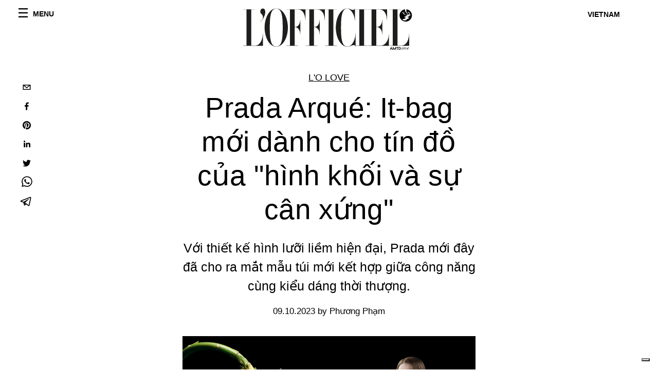

--- FILE ---
content_type: text/html; charset=utf-8
request_url: https://www.lofficielvietnam.com/l-o-love/prada-arque-the-mi-ti-i-hc
body_size: 19460
content:
<!DOCTYPE html><html lang="vi"><head><meta name="viewport" content="width=device-width"/><meta charSet="utf-8"/><title>Prada Arqué: It-bag mới dành cho tín đồ của &quot;hình khối và sự cân xứng&quot;</title><meta property="og:title" content="Prada Arqué: It-bag mới dành cho tín đồ của &quot;hình khối và sự cân xứng&quot;"/><meta name="twitter:title" content="Prada Arqué: It-bag mới dành cho tín đồ của &quot;hình khối và sự cân xứng&quot;"/><meta name="description" content="Với thiết kế hình lưỡi liềm hiện đại, Prada mới đây đã cho ra mắt mẫu túi mới kết hợp giữa công năng cùng kiểu dáng thời thượng."/><meta property="og:description" content="Với thiết kế hình lưỡi liềm hiện đại, Prada mới đây đã cho ra mắt mẫu túi mới kết hợp giữa công năng cùng kiểu dáng thời thượng."/><meta name="twitter:description" content="Với thiết kế hình lưỡi liềm hiện đại, Prada mới đây đã cho ra mắt mẫu túi mới kết hợp giữa công năng cùng kiểu dáng thời thượng."/><meta property="og:image" content="https://www.datocms-assets.com/56778/1694141880-1694071954-img_4596.jpeg?auto=format&amp;fit=max&amp;w=1200"/><meta property="og:image:width" content="1200"/><meta property="og:image:height" content="816"/><meta name="twitter:image" content="https://www.datocms-assets.com/56778/1694141880-1694071954-img_4596.jpeg?auto=format&amp;fit=max&amp;w=1200"/><meta property="og:locale" content="vi"/><meta property="og:type" content="article"/><meta property="og:site_name" content="L’Officiel Vietnam | The Fashion Revolution"/><meta property="article:modified_time" content="2023-09-10T00:39:02Z"/><meta name="twitter:card" content="summary"/><meta name="robots" content="index,follow"/><meta name="googlebot" content="index,follow"/><meta property="og:url" content="https://www.lofficielvietnam.com//l-o-love/prada-arque-the-mi-ti-i-hc"/><link rel="canonical" href="https://www.lofficielvietnam.com//l-o-love/prada-arque-the-mi-ti-i-hc"/><script type="application/ld+json">{
    "@context": "https://schema.org",
    "@type": "Article",
    "mainEntityOfPage": {
      "@type": "WebPage",
      "@id": "https://www.lofficielvietnam.com//l-o-love/prada-arque-the-mi-ti-i-hc"
    },
    "headline": "Prada Arqué: It-bag mới dành cho tín đồ của &quot;hình khối và sự cân xứng&quot;",
    "image": [
      "https://www.datocms-assets.com/56778/1694141892-1694071954-img_4596.jpeg?auto=format%2Ccompress&cs=srgb"
     ],
    "datePublished": "2023-09-10T00:39:07.000Z",
    "dateModified": "2023-09-10T00:39:02.000Z",
    "author": {"@type": "Person","name": "Phương Phạm"},
    "publisher": {
      "@type": "Organization",
      "name": "L&#39;Officiel",
      "logo": {
        "@type": "ImageObject",
        "url": "https://www.datocms-assets.com/39109/1615808428-logo-lofficiel-amtd.svg"
      }
    },
    "description": "Với thiết kế hình lưỡi liềm hiện đại, Prada mới đây đã cho ra mắt mẫu túi mới kết hợp giữa công năng cùng kiểu dáng thời thượng."
  }</script><meta name="next-head-count" content="22"/><link rel="apple-touch-icon" sizes="57x57" href="/favicon/apple-icon-57x57.png"/><link rel="apple-touch-icon" sizes="60x60" href="/favicon/apple-icon-60x60.png"/><link rel="apple-touch-icon" sizes="72x72" href="/favicon/apple-icon-72x72.png"/><link rel="apple-touch-icon" sizes="76x76" href="/favicon/apple-icon-76x76.png"/><link rel="apple-touch-icon" sizes="114x114" href="/favicon/apple-icon-114x114.png"/><link rel="apple-touch-icon" sizes="120x120" href="/favicon/apple-icon-120x120.png"/><link rel="apple-touch-icon" sizes="144x144" href="/favicon/apple-icon-144x144.png"/><link rel="apple-touch-icon" sizes="152x152" href="/favicon/apple-icon-152x152.png"/><link rel="apple-touch-icon" sizes="180x180" href="/favicon/apple-icon-180x180.png"/><link rel="icon" type="image/png" sizes="192x192" href="/favicon/android-icon-192x192.png"/><link rel="icon" type="image/png" sizes="32x32" href="/favicon/favicon-32x32.png"/><link rel="icon" type="image/png" sizes="96x96" href="/favicon/favicon-96x96.png"/><link rel="icon" type="image/png" sizes="16x16" href="/favicon/favicon-16x16.png"/><link rel="manifest" href="/favicon/site.webmanifest"/><link rel="mask-icon" href="/favicon/safari-pinned-tab.svg" color="#5bbad5"/><meta name="msapplication-TileColor" content="#da532c"/><meta name="msapplication-TileImage" content="/favicon/ms-icon-144x144.png"/><meta name="theme-color" content="#ffffff"/><meta name="facebook-domain-verification" content="my8ldgnnrivbk4xufd1tnhnd5lkl0x"/><link rel="preload" href="/_next/static/css/b76beaf0aaa0282f.css" as="style"/><link rel="stylesheet" href="/_next/static/css/b76beaf0aaa0282f.css" data-n-g=""/><link rel="preload" href="/_next/static/css/92dccaead4ed6abf.css" as="style"/><link rel="stylesheet" href="/_next/static/css/92dccaead4ed6abf.css" data-n-p=""/><noscript data-n-css=""></noscript><script defer="" nomodule="" src="/_next/static/chunks/polyfills-5cd94c89d3acac5f.js"></script><script src="//imasdk.googleapis.com/js/sdkloader/ima3.js" defer="" data-nscript="beforeInteractive"></script><script defer="" src="/_next/static/chunks/163.66ce9be0e8b6db24.js"></script><script defer="" src="/_next/static/chunks/666.ce7df535db8fb747.js"></script><script defer="" src="/_next/static/chunks/372.acc3117baf58b8cd.js"></script><script defer="" src="/_next/static/chunks/707.09bb52131de2fba9.js"></script><script src="/_next/static/chunks/webpack-3b07d2529fa3f337.js" defer=""></script><script src="/_next/static/chunks/framework-5f9637ca1e7aac10.js" defer=""></script><script src="/_next/static/chunks/main-39aecbbbb07a2e82.js" defer=""></script><script src="/_next/static/chunks/pages/_app-d006c22e96b4bfca.js" defer=""></script><script src="/_next/static/chunks/355-a77ad808eb3405fb.js" defer=""></script><script src="/_next/static/chunks/680-804e335115d8ffce.js" defer=""></script><script src="/_next/static/chunks/130-05cefa67bdbabf9a.js" defer=""></script><script src="/_next/static/chunks/569-7e5af8bb68ebb37b.js" defer=""></script><script src="/_next/static/chunks/195-83938906657932e5.js" defer=""></script><script src="/_next/static/chunks/pages/%5Bcategory%5D/%5Bslug%5D-72294af348d6a7ed.js" defer=""></script><script src="/_next/static/16df62eee83055d36da8afc0c805a1fd53bcb682/_buildManifest.js" defer=""></script><script src="/_next/static/16df62eee83055d36da8afc0c805a1fd53bcb682/_ssgManifest.js" defer=""></script><script src="/_next/static/16df62eee83055d36da8afc0c805a1fd53bcb682/_middlewareManifest.js" defer=""></script></head><body class="site-body body-main-channel"><noscript><iframe src="https://www.googletagmanager.com/ns.html?id=GTM-N8DT8VR" height="0" width="0" style="display:none;visibility:hidden"></iframe></noscript><div id="__next" data-reactroot=""><nav class="site-header"><div class="adv--topdesktop"><div class="_iub_cs_activate-inline adunitContainer"><div class="adBox"></div></div></div><div class="site-header__background"><progress class="site-header__progress" max="0" value="0"></progress><div class="wrap"><div class="site-header__content"><div class="site-header__left"><a class="site-header__nav-button"><i class="icon--hamburger"></i><span>Menu</span></a></div><a class="site-header__logo" title="L&#x27;Officiel vietnam" href="/"><img alt="L&#x27;Officiel vietnam" title="L&#x27;Officiel vietnam" class="logo" src="/images/logo-lofficiel-amtd.svg" width="390" height="90"/><img alt="L&#x27;Officiel vietnam" title="L&#x27;Officiel vietnam" class="logo--rev" src="/images/logo-lofficiel-rev-amtd.svg" width="390" height="90"/></a><div class="site-header__right"><a class="site-header__tenants-button">vietnam</a><a class="site-header__channels-button hidden--on-lap"><span class="text"><div class="hidden--on-lap">vietnam</div></span></a></div></div></div></div></nav><nav class="aside-nav" id="main-nav"><div class="aside-nav__header"><a class="aside-nav__header__closer" title="Close navigation menu"><i class="icon--cross icon--large"></i></a></div><div class="aside-nav__content"><div class="space--bottom-2"><form action="/search" class="form--with-inline-button"><div class="form__field"><input type="text" id="search-box-input" name="query" placeholder="Search" required=""/><label for="search-box-input" class="input--hidden">Search</label></div><button class="button--small button--compact" aria-label="Search button"><i class="icon--search"></i></button></form></div><div class="space--bottom-1"><h6 class="aside-nav__content__title">Categories</h6></div><ul class="aside-nav__content__list"><li class="aside-nav__content__list__item"><a class="aside-nav__content__list__link" aria-label="Link for the category style" href="/categories/style">Style</a></li><li class="aside-nav__content__list__item"><a class="aside-nav__content__list__link" aria-label="Link for the category beauty" href="/categories/beauty">Beauty </a></li><li class="aside-nav__content__list__item"><a class="aside-nav__content__list__link" aria-label="Link for the category l-o-love" href="/categories/l-o-love">L&#x27;O Love</a></li><li class="aside-nav__content__list__item"><a class="aside-nav__content__list__link" aria-label="Link for the category business" href="/categories/business">Business</a></li><li class="aside-nav__content__list__item"><a class="aside-nav__content__list__link" aria-label="Link for the category hommes" href="/categories/hommes">Hommes </a></li><li class="aside-nav__content__list__item"><a class="aside-nav__content__list__link" aria-label="Link for the category watches-jewelry" href="/categories/watches-jewelry">Watches &amp; Jewelry </a></li><li class="aside-nav__content__list__item"><a class="aside-nav__content__list__link" aria-label="Link for the category local" href="/categories/local">Local </a></li><li class="aside-nav__content__list__item"><a class="aside-nav__content__list__link" aria-label="Link for the category runway" href="/categories/runway">Runway</a></li><li class="aside-nav__content__list__item"><a class="aside-nav__content__list__link" aria-label="Link for the category pop-music-film" href="/categories/pop-music-film">Pop, Music &amp; Film</a></li><li class="aside-nav__content__list__item"><a class="aside-nav__content__list__link" aria-label="Link for the category art-design" href="/categories/art-design">Art &amp; Design</a></li><li class="aside-nav__content__list__item"><a class="aside-nav__content__list__link" aria-label="Link for the category voyage-gourmet" href="/categories/voyage-gourmet">Voyage</a></li><li class="aside-nav__content__list__item"><a class="aside-nav__content__list__link" aria-label="Link for the category dining-library" href="/categories/dining-library">Dining Library</a></li><li class="aside-nav__content__list__item"><a class="aside-nav__content__list__link" aria-label="Link for the category toys-tech" href="/categories/toys-tech">Automobile &amp; Tech </a></li><li class="aside-nav__content__list__item"><a class="aside-nav__content__list__link" aria-label="Link for the category documentary" href="/categories/documentary">Documentary </a></li><li class="aside-nav__content__list__item"><a class="aside-nav__content__list__link" aria-label="Link for the category l-officiel-vietnam" href="/categories/l-officiel-vietnam">L&#x27;OFFICIEL Vietnam</a></li><li class="aside-nav__content__list__item"><a class="aside-nav__content__list__link" aria-label="Link for the category astrology" href="/categories/astrology">Astrology</a></li><li class="aside-nav__content__list__item"><a class="aside-nav__content__list__link" aria-label="Link for the category love-life" href="/categories/love-life">Love &amp; Life</a></li><li class="aside-nav__content__list__item"><a class="aside-nav__content__list__link" aria-label="Link for the category dictionary" href="/categories/dictionary">Dictionary</a></li><li class="aside-nav__content__list__item"><a class="aside-nav__content__list__link" aria-label="Link for the category money-finance" href="/categories/money-finance">Money &amp; Finance </a></li><li class="aside-nav__content__list__item"><a class="aside-nav__content__list__link" aria-label="Link for the category wedding-symphony" href="/categories/wedding-symphony">Wedding Symphony</a></li><li class="aside-nav__content__list__item"><a class="aside-nav__content__list__link" aria-label="Link for the category o-by-l-officiel-vietnam" href="/categories/o-by-l-officiel-vietnam">Ô by L&#x27;OFFICIEL </a></li><li class="aside-nav__content__list__item"><a class="aside-nav__content__list__link" aria-label="Link for the category a-way-to-green" href="/categories/a-way-to-green">A Way to Green</a></li><li class="aside-nav__content__list__item"><a href="https://www.lofficielcoffee.com" target="_blank" rel="noopener noreferrer" class="aside-nav__content__list__link" aria-label="L&#x27;Officiel Coffee">L&#x27;Officiel Coffee</a></li></ul></div><div class="aside-nav__footer"><div class="space--bottom-2"><div class="aside-nav__footer__logo"><span style="box-sizing:border-box;display:inline-block;overflow:hidden;width:initial;height:initial;background:none;opacity:1;border:0;margin:0;padding:0;position:relative;max-width:100%"><span style="box-sizing:border-box;display:block;width:initial;height:initial;background:none;opacity:1;border:0;margin:0;padding:0;max-width:100%"><img style="display:block;max-width:100%;width:initial;height:initial;background:none;opacity:1;border:0;margin:0;padding:0" alt="" aria-hidden="true" src="data:image/svg+xml,%3csvg%20xmlns=%27http://www.w3.org/2000/svg%27%20version=%271.1%27%20width=%27150%27%20height=%2734%27/%3e"/></span><img alt="L&#x27;Officiel vietnam" title="L&#x27;Officiel vietnam" src="[data-uri]" decoding="async" data-nimg="intrinsic" style="position:absolute;top:0;left:0;bottom:0;right:0;box-sizing:border-box;padding:0;border:none;margin:auto;display:block;width:0;height:0;min-width:100%;max-width:100%;min-height:100%;max-height:100%"/><noscript><img alt="L&#x27;Officiel vietnam" title="L&#x27;Officiel vietnam" srcSet="/images/logo-lofficiel-rev-amtd.svg 1x, /images/logo-lofficiel-rev-amtd.svg 2x" src="/images/logo-lofficiel-rev-amtd.svg" decoding="async" data-nimg="intrinsic" style="position:absolute;top:0;left:0;bottom:0;right:0;box-sizing:border-box;padding:0;border:none;margin:auto;display:block;width:0;height:0;min-width:100%;max-width:100%;min-height:100%;max-height:100%" loading="lazy"/></noscript></span></div></div><div class="space--bottom-1"><h6 class="aside-nav__footer__title"><a class="aside-nav__footer__title" href="/about">About</a></h6><h6 class="aside-nav__footer__title space--bottom-2"><a class="aside-nav__footer__title" href="/contacts">Contacts</a></h6><h6 class="aside-nav__footer__title">Follow us</h6><ul class="aside-nav__footer__inline-list"><li class="aside-nav__footer__inline-list__item"><a href="https://www.facebook.com/Lofficielvietnamofficial" target="_blank" rel="noopener noreferrer" class="aside-nav__footer__inline-list__link" aria-label="Link for social handle facebook"><span>facebook</span><i class="icon--facebook"></i></a></li></ul></div></div></nav><nav class="aside-nav aside-nav--right aside-nav--rev" id="tenants-nav"><div class="aside-nav__header"><a class="aside-nav__header__closer" title="Close navigation menu"><i class="icon--cross icon--large"></i></a></div><div class="aside-nav__content"><ul class="aside-nav__content__list"><li class="aside-nav__content__list__item"><a class="aside-nav__content__list__link" href="https://www.lofficiel.com.ar" target="_blank" rel="noopener noreferrer">argentina</a></li><li class="aside-nav__content__list__item"><a class="aside-nav__content__list__link" href="https://lofficielbaltic.com" target="_blank" rel="noopener noreferrer">baltic</a></li><li class="aside-nav__content__list__item"><a class="aside-nav__content__list__link" href="https://www.lofficiel.be" target="_blank" rel="noopener noreferrer">belgium</a></li><li class="aside-nav__content__list__item"><a class="aside-nav__content__list__link" href="https://www.revistalofficiel.com.br" target="_blank" rel="noopener noreferrer">brazil</a></li><li class="aside-nav__content__list__item"><a class="aside-nav__content__list__link" href="https://www.lofficiel-canada.com" target="_blank" rel="noopener noreferrer">canada</a></li><li class="aside-nav__content__list__item"><a class="aside-nav__content__list__link" href="https://www.lofficielchile.com" target="_blank" rel="noopener noreferrer">chile</a></li><li class="aside-nav__content__list__item"><a class="aside-nav__content__list__link" href="https://www.lofficiel.com" target="_blank" rel="noopener noreferrer">france</a></li><li class="aside-nav__content__list__item"><a class="aside-nav__content__list__link" href="https://www.lofficielhk.com" target="_blank" rel="noopener noreferrer">hong kong sar</a></li><li class="aside-nav__content__list__item"><a class="aside-nav__content__list__link" href="https://www.lofficielibiza.com" target="_blank" rel="noopener noreferrer">ibiza</a></li><li class="aside-nav__content__list__item"><a class="aside-nav__content__list__link" href="https://www.lofficielitalia.com" target="_blank" rel="noopener noreferrer">italy</a></li><li class="aside-nav__content__list__item"><a class="aside-nav__content__list__link" href="https://www.lofficieljapan.com" target="_blank" rel="noopener noreferrer">japan</a></li><li class="aside-nav__content__list__item"><a class="aside-nav__content__list__link" href="https://www.lofficielkorea.com" target="_blank" rel="noopener noreferrer">korea</a></li><li class="aside-nav__content__list__item"><a class="aside-nav__content__list__link" href="https://lofficielbaltic.com/lv" target="_blank" rel="noopener noreferrer">latvia</a></li><li class="aside-nav__content__list__item"><a class="aside-nav__content__list__link" href="https://www.lofficielmalaysia.com" target="_blank" rel="noopener noreferrer">malaysia</a></li><li class="aside-nav__content__list__item"><a class="aside-nav__content__list__link" href="https://www.hommesmalaysia.com" target="_blank" rel="noopener noreferrer">malaysia hommes</a></li><li class="aside-nav__content__list__item"><a class="aside-nav__content__list__link" href="https://www.lofficielmexico.com" target="_blank" rel="noopener noreferrer">mexico</a></li><li class="aside-nav__content__list__item"><a class="aside-nav__content__list__link" href="https://www.lofficielmonaco.com/" target="_blank" rel="noopener noreferrer">monaco</a></li><li class="aside-nav__content__list__item"><a class="aside-nav__content__list__link" href="https://www.lofficielph.com" target="_blank" rel="noopener noreferrer">philippines</a></li><li class="aside-nav__content__list__item"><a class="aside-nav__content__list__link" href="https://www.lofficiel.com/categories/french-riviera" target="_blank" rel="noopener noreferrer">riviera</a></li><li class="aside-nav__content__list__item"><a class="aside-nav__content__list__link" href="https://www.lofficielsingapore.com" target="_blank" rel="noopener noreferrer">singapore</a></li><li class="aside-nav__content__list__item"><a class="aside-nav__content__list__link" href="https://www.hommessingapore.com" target="_blank" rel="noopener noreferrer">singapore hommes</a></li><li class="aside-nav__content__list__item"><a class="aside-nav__content__list__link" href="https://www.lofficielstbarth.com" target="_blank" rel="noopener noreferrer">st. barth</a></li><li class="aside-nav__content__list__item"><a class="aside-nav__content__list__link" href="https://www.lofficiel.es" target="_blank" rel="noopener noreferrer">spain</a></li><li class="aside-nav__content__list__item"><a class="aside-nav__content__list__link" href="https://www.lofficiel.ch" target="_blank" rel="noopener noreferrer">switzerland</a></li><li class="aside-nav__content__list__item"><a class="aside-nav__content__list__link" href="https://www.lofficiel.com.tr" target="_blank" rel="noopener noreferrer">turkey</a></li><li class="aside-nav__content__list__item"><a class="aside-nav__content__list__link" href="https://www.lofficiel.co.uk" target="_blank" rel="noopener noreferrer">uk</a></li><li class="aside-nav__content__list__item"><a class="aside-nav__content__list__link" href="https://www.lofficielusa.com" target="_blank" rel="noopener noreferrer">usa</a></li><li class="aside-nav__content__list__item"><a class="aside-nav__content__list__link" href="https://www.lofficielvietnam.com/" target="_blank" rel="noopener noreferrer">vietnam</a></li></ul></div></nav><main class="site-content"><div class="wrap--on-fullhd"><div class="site-background"><div class="wrap--full"><div class="site-content__spacer"><article class="article-layout"><aside class="article-layout__left"><div class="article-layout__toolbar"><div class="article-layout__toolbar__item"><div class="social-share-button"><button aria-label="email" class="react-share__ShareButton" style="background-color:transparent;border:none;padding:0;font:inherit;color:inherit;cursor:pointer"><svg viewBox="0 0 64 64" width="32" height="32"><rect width="64" height="64" rx="0" ry="0" fill="#7f7f7f" style="fill:white"></rect><path d="M17,22v20h30V22H17z M41.1,25L32,32.1L22.9,25H41.1z M20,39V26.6l12,9.3l12-9.3V39H20z" fill="black"></path></svg></button><button aria-label="facebook" class="react-share__ShareButton" style="background-color:transparent;border:none;padding:0;font:inherit;color:inherit;cursor:pointer"><svg viewBox="0 0 64 64" width="32" height="32"><rect width="64" height="64" rx="0" ry="0" fill="#3b5998" style="fill:white"></rect><path d="M34.1,47V33.3h4.6l0.7-5.3h-5.3v-3.4c0-1.5,0.4-2.6,2.6-2.6l2.8,0v-4.8c-0.5-0.1-2.2-0.2-4.1-0.2 c-4.1,0-6.9,2.5-6.9,7V28H24v5.3h4.6V47H34.1z" fill="black"></path></svg></button><button aria-label="pinterest" class="react-share__ShareButton" style="background-color:transparent;border:none;padding:0;font:inherit;color:inherit;cursor:pointer"><svg viewBox="0 0 64 64" width="32" height="32"><rect width="64" height="64" rx="0" ry="0" fill="#cb2128" style="fill:white"></rect><path d="M32,16c-8.8,0-16,7.2-16,16c0,6.6,3.9,12.2,9.6,14.7c0-1.1,0-2.5,0.3-3.7 c0.3-1.3,2.1-8.7,2.1-8.7s-0.5-1-0.5-2.5c0-2.4,1.4-4.1,3.1-4.1c1.5,0,2.2,1.1,2.2,2.4c0,1.5-0.9,3.7-1.4,5.7 c-0.4,1.7,0.9,3.1,2.5,3.1c3,0,5.1-3.9,5.1-8.5c0-3.5-2.4-6.1-6.7-6.1c-4.9,0-7.9,3.6-7.9,7.7c0,1.4,0.4,2.4,1.1,3.1 c0.3,0.3,0.3,0.5,0.2,0.9c-0.1,0.3-0.3,1-0.3,1.3c-0.1,0.4-0.4,0.6-0.8,0.4c-2.2-0.9-3.3-3.4-3.3-6.1c0-4.5,3.8-10,11.4-10 c6.1,0,10.1,4.4,10.1,9.2c0,6.3-3.5,11-8.6,11c-1.7,0-3.4-0.9-3.9-2c0,0-0.9,3.7-1.1,4.4c-0.3,1.2-1,2.5-1.6,3.4 c1.4,0.4,3,0.7,4.5,0.7c8.8,0,16-7.2,16-16C48,23.2,40.8,16,32,16z" fill="black"></path></svg></button><button aria-label="linkedin" class="react-share__ShareButton" style="background-color:transparent;border:none;padding:0;font:inherit;color:inherit;cursor:pointer"><svg viewBox="0 0 64 64" width="32" height="32"><rect width="64" height="64" rx="0" ry="0" fill="#007fb1" style="fill:white"></rect><path d="M20.4,44h5.4V26.6h-5.4V44z M23.1,18c-1.7,0-3.1,1.4-3.1,3.1c0,1.7,1.4,3.1,3.1,3.1 c1.7,0,3.1-1.4,3.1-3.1C26.2,19.4,24.8,18,23.1,18z M39.5,26.2c-2.6,0-4.4,1.4-5.1,2.8h-0.1v-2.4h-5.2V44h5.4v-8.6 c0-2.3,0.4-4.5,3.2-4.5c2.8,0,2.8,2.6,2.8,4.6V44H46v-9.5C46,29.8,45,26.2,39.5,26.2z" fill="black"></path></svg></button><button aria-label="twitter" class="react-share__ShareButton" style="background-color:transparent;border:none;padding:0;font:inherit;color:inherit;cursor:pointer"><svg viewBox="0 0 64 64" width="32" height="32"><rect width="64" height="64" rx="0" ry="0" fill="#00aced" style="fill:white"></rect><path d="M48,22.1c-1.2,0.5-2.4,0.9-3.8,1c1.4-0.8,2.4-2.1,2.9-3.6c-1.3,0.8-2.7,1.3-4.2,1.6 C41.7,19.8,40,19,38.2,19c-3.6,0-6.6,2.9-6.6,6.6c0,0.5,0.1,1,0.2,1.5c-5.5-0.3-10.3-2.9-13.5-6.9c-0.6,1-0.9,2.1-0.9,3.3 c0,2.3,1.2,4.3,2.9,5.5c-1.1,0-2.1-0.3-3-0.8c0,0,0,0.1,0,0.1c0,3.2,2.3,5.8,5.3,6.4c-0.6,0.1-1.1,0.2-1.7,0.2c-0.4,0-0.8,0-1.2-0.1 c0.8,2.6,3.3,4.5,6.1,4.6c-2.2,1.8-5.1,2.8-8.2,2.8c-0.5,0-1.1,0-1.6-0.1c2.9,1.9,6.4,2.9,10.1,2.9c12.1,0,18.7-10,18.7-18.7 c0-0.3,0-0.6,0-0.8C46,24.5,47.1,23.4,48,22.1z" fill="black"></path></svg></button><button aria-label="whatsapp" class="react-share__ShareButton" style="background-color:transparent;border:none;padding:0;font:inherit;color:inherit;cursor:pointer"><svg viewBox="0 0 64 64" width="32" height="32"><rect width="64" height="64" rx="0" ry="0" fill="#25D366" style="fill:white"></rect><path d="m42.32286,33.93287c-0.5178,-0.2589 -3.04726,-1.49644 -3.52105,-1.66732c-0.4712,-0.17346 -0.81554,-0.2589 -1.15987,0.2589c-0.34175,0.51004 -1.33075,1.66474 -1.63108,2.00648c-0.30032,0.33658 -0.60064,0.36247 -1.11327,0.12945c-0.5178,-0.2589 -2.17994,-0.80259 -4.14759,-2.56312c-1.53269,-1.37217 -2.56312,-3.05503 -2.86603,-3.57283c-0.30033,-0.5178 -0.03366,-0.80259 0.22524,-1.06149c0.23301,-0.23301 0.5178,-0.59547 0.7767,-0.90616c0.25372,-0.31068 0.33657,-0.5178 0.51262,-0.85437c0.17088,-0.36246 0.08544,-0.64725 -0.04402,-0.90615c-0.12945,-0.2589 -1.15987,-2.79613 -1.58964,-3.80584c-0.41424,-1.00971 -0.84142,-0.88027 -1.15987,-0.88027c-0.29773,-0.02588 -0.64208,-0.02588 -0.98382,-0.02588c-0.34693,0 -0.90616,0.12945 -1.37736,0.62136c-0.4712,0.5178 -1.80194,1.76053 -1.80194,4.27186c0,2.51134 1.84596,4.945 2.10227,5.30747c0.2589,0.33657 3.63497,5.51458 8.80262,7.74113c1.23237,0.5178 2.1903,0.82848 2.94111,1.08738c1.23237,0.38836 2.35599,0.33657 3.24402,0.20712c0.99159,-0.15534 3.04985,-1.24272 3.47963,-2.45956c0.44013,-1.21683 0.44013,-2.22654 0.31068,-2.45955c-0.12945,-0.23301 -0.46601,-0.36247 -0.98382,-0.59548m-9.40068,12.84407l-0.02589,0c-3.05503,0 -6.08417,-0.82849 -8.72495,-2.38189l-0.62136,-0.37023l-6.47252,1.68286l1.73463,-6.29129l-0.41424,-0.64725c-1.70875,-2.71846 -2.6149,-5.85116 -2.6149,-9.07706c0,-9.39809 7.68934,-17.06155 17.15993,-17.06155c4.58253,0 8.88029,1.78642 12.11655,5.02268c3.23625,3.21036 5.02267,7.50812 5.02267,12.06476c-0.0078,9.3981 -7.69712,17.06155 -17.14699,17.06155m14.58906,-31.58846c-3.93529,-3.80584 -9.1133,-5.95471 -14.62789,-5.95471c-11.36055,0 -20.60848,9.2065 -20.61625,20.52564c0,3.61684 0.94757,7.14565 2.75211,10.26282l-2.92557,10.63564l10.93337,-2.85309c3.0136,1.63108 6.4052,2.4958 9.85634,2.49839l0.01037,0c11.36574,0 20.61884,-9.2091 20.62403,-20.53082c0,-5.48093 -2.14111,-10.64081 -6.03239,-14.51915" fill="black"></path></svg></button><button aria-label="telegram" class="react-share__ShareButton" style="background-color:transparent;border:none;padding:0;font:inherit;color:inherit;cursor:pointer"><svg viewBox="0 0 64 64" width="32" height="32"><rect width="64" height="64" rx="0" ry="0" fill="#37aee2" style="fill:white"></rect><path d="m45.90873,15.44335c-0.6901,-0.0281 -1.37668,0.14048 -1.96142,0.41265c-0.84989,0.32661 -8.63939,3.33986 -16.5237,6.39174c-3.9685,1.53296 -7.93349,3.06593 -10.98537,4.24067c-3.05012,1.1765 -5.34694,2.05098 -5.4681,2.09312c-0.80775,0.28096 -1.89996,0.63566 -2.82712,1.72788c-0.23354,0.27218 -0.46884,0.62161 -0.58825,1.10275c-0.11941,0.48114 -0.06673,1.09222 0.16682,1.5716c0.46533,0.96052 1.25376,1.35737 2.18443,1.71383c3.09051,0.99037 6.28638,1.93508 8.93263,2.8236c0.97632,3.44171 1.91401,6.89571 2.84116,10.34268c0.30554,0.69185 0.97105,0.94823 1.65764,0.95525l-0.00351,0.03512c0,0 0.53908,0.05268 1.06412,-0.07375c0.52679,-0.12292 1.18879,-0.42846 1.79109,-0.99212c0.662,-0.62161 2.45836,-2.38812 3.47683,-3.38552l7.6736,5.66477l0.06146,0.03512c0,0 0.84989,0.59703 2.09312,0.68132c0.62161,0.04214 1.4399,-0.07726 2.14229,-0.59176c0.70766,-0.51626 1.1765,-1.34683 1.396,-2.29506c0.65673,-2.86224 5.00979,-23.57745 5.75257,-27.00686l-0.02107,0.08077c0.51977,-1.93157 0.32837,-3.70159 -0.87096,-4.74991c-0.60054,-0.52152 -1.2924,-0.7498 -1.98425,-0.77965l0,0.00176zm-0.2072,3.29069c0.04741,0.0439 0.0439,0.0439 0.00351,0.04741c-0.01229,-0.00351 0.14048,0.2072 -0.15804,1.32576l-0.01229,0.04214l-0.00878,0.03863c-0.75858,3.50668 -5.15554,24.40802 -5.74203,26.96472c-0.08077,0.34417 -0.11414,0.31959 -0.09482,0.29852c-0.1756,-0.02634 -0.50045,-0.16506 -0.52679,-0.1756l-13.13468,-9.70175c4.4988,-4.33199 9.09945,-8.25307 13.744,-12.43229c0.8218,-0.41265 0.68483,-1.68573 -0.29852,-1.70681c-1.04305,0.24584 -1.92279,0.99564 -2.8798,1.47502c-5.49971,3.2626 -11.11882,6.13186 -16.55882,9.49279c-2.792,-0.97105 -5.57873,-1.77704 -8.15298,-2.57601c2.2336,-0.89555 4.00889,-1.55579 5.75608,-2.23009c3.05188,-1.1765 7.01687,-2.7042 10.98537,-4.24067c7.94051,-3.06944 15.92667,-6.16346 16.62028,-6.43037l0.05619,-0.02283l0.05268,-0.02283c0.19316,-0.0878 0.30378,-0.09658 0.35471,-0.10009c0,0 -0.01756,-0.05795 -0.00351,-0.04566l-0.00176,0zm-20.91715,22.0638l2.16687,1.60145c-0.93418,0.91311 -1.81743,1.77353 -2.45485,2.38812l0.28798,-3.98957" fill="black"></path></svg></button></div></div></div><div class="adv--left-sidebar"><div class="_iub_cs_activate-inline adunitContainer"><div class="adBox"></div></div></div></aside><section class="article-layout__main"><div class="space--bottom-3"><header class="hero--center"><div class="hero__body"><a class="hero__pretitle" title="L&#x27;O Love" href="/categories/l-o-love">L&#x27;O Love</a><h1 class="hero__title">Prada Arqué: It-bag mới dành cho tín đồ của &quot;hình khối và sự cân xứng&quot;</h1><div class="hero__text"><p class="p1"><span class="s1">Với thiết kế hình lưỡi liềm hiện đại, Prada mới đây đã cho ra mắt mẫu túi mới kết hợp giữa công năng cùng kiểu dáng thời thượng.</span></p></div><div class="hero__footer">09.10.2023 by Phương Phạm</div><div class="hero__toolbar"><div class="hero__toolbar__item"><div class="social-share-button"><button aria-label="email" class="react-share__ShareButton" style="background-color:transparent;border:none;padding:0;font:inherit;color:inherit;cursor:pointer"><svg viewBox="0 0 64 64" width="32" height="32"><rect width="64" height="64" rx="0" ry="0" fill="#7f7f7f" style="fill:white"></rect><path d="M17,22v20h30V22H17z M41.1,25L32,32.1L22.9,25H41.1z M20,39V26.6l12,9.3l12-9.3V39H20z" fill="black"></path></svg></button><button aria-label="facebook" class="react-share__ShareButton" style="background-color:transparent;border:none;padding:0;font:inherit;color:inherit;cursor:pointer"><svg viewBox="0 0 64 64" width="32" height="32"><rect width="64" height="64" rx="0" ry="0" fill="#3b5998" style="fill:white"></rect><path d="M34.1,47V33.3h4.6l0.7-5.3h-5.3v-3.4c0-1.5,0.4-2.6,2.6-2.6l2.8,0v-4.8c-0.5-0.1-2.2-0.2-4.1-0.2 c-4.1,0-6.9,2.5-6.9,7V28H24v5.3h4.6V47H34.1z" fill="black"></path></svg></button><button aria-label="pinterest" class="react-share__ShareButton" style="background-color:transparent;border:none;padding:0;font:inherit;color:inherit;cursor:pointer"><svg viewBox="0 0 64 64" width="32" height="32"><rect width="64" height="64" rx="0" ry="0" fill="#cb2128" style="fill:white"></rect><path d="M32,16c-8.8,0-16,7.2-16,16c0,6.6,3.9,12.2,9.6,14.7c0-1.1,0-2.5,0.3-3.7 c0.3-1.3,2.1-8.7,2.1-8.7s-0.5-1-0.5-2.5c0-2.4,1.4-4.1,3.1-4.1c1.5,0,2.2,1.1,2.2,2.4c0,1.5-0.9,3.7-1.4,5.7 c-0.4,1.7,0.9,3.1,2.5,3.1c3,0,5.1-3.9,5.1-8.5c0-3.5-2.4-6.1-6.7-6.1c-4.9,0-7.9,3.6-7.9,7.7c0,1.4,0.4,2.4,1.1,3.1 c0.3,0.3,0.3,0.5,0.2,0.9c-0.1,0.3-0.3,1-0.3,1.3c-0.1,0.4-0.4,0.6-0.8,0.4c-2.2-0.9-3.3-3.4-3.3-6.1c0-4.5,3.8-10,11.4-10 c6.1,0,10.1,4.4,10.1,9.2c0,6.3-3.5,11-8.6,11c-1.7,0-3.4-0.9-3.9-2c0,0-0.9,3.7-1.1,4.4c-0.3,1.2-1,2.5-1.6,3.4 c1.4,0.4,3,0.7,4.5,0.7c8.8,0,16-7.2,16-16C48,23.2,40.8,16,32,16z" fill="black"></path></svg></button><button aria-label="linkedin" class="react-share__ShareButton" style="background-color:transparent;border:none;padding:0;font:inherit;color:inherit;cursor:pointer"><svg viewBox="0 0 64 64" width="32" height="32"><rect width="64" height="64" rx="0" ry="0" fill="#007fb1" style="fill:white"></rect><path d="M20.4,44h5.4V26.6h-5.4V44z M23.1,18c-1.7,0-3.1,1.4-3.1,3.1c0,1.7,1.4,3.1,3.1,3.1 c1.7,0,3.1-1.4,3.1-3.1C26.2,19.4,24.8,18,23.1,18z M39.5,26.2c-2.6,0-4.4,1.4-5.1,2.8h-0.1v-2.4h-5.2V44h5.4v-8.6 c0-2.3,0.4-4.5,3.2-4.5c2.8,0,2.8,2.6,2.8,4.6V44H46v-9.5C46,29.8,45,26.2,39.5,26.2z" fill="black"></path></svg></button><button aria-label="twitter" class="react-share__ShareButton" style="background-color:transparent;border:none;padding:0;font:inherit;color:inherit;cursor:pointer"><svg viewBox="0 0 64 64" width="32" height="32"><rect width="64" height="64" rx="0" ry="0" fill="#00aced" style="fill:white"></rect><path d="M48,22.1c-1.2,0.5-2.4,0.9-3.8,1c1.4-0.8,2.4-2.1,2.9-3.6c-1.3,0.8-2.7,1.3-4.2,1.6 C41.7,19.8,40,19,38.2,19c-3.6,0-6.6,2.9-6.6,6.6c0,0.5,0.1,1,0.2,1.5c-5.5-0.3-10.3-2.9-13.5-6.9c-0.6,1-0.9,2.1-0.9,3.3 c0,2.3,1.2,4.3,2.9,5.5c-1.1,0-2.1-0.3-3-0.8c0,0,0,0.1,0,0.1c0,3.2,2.3,5.8,5.3,6.4c-0.6,0.1-1.1,0.2-1.7,0.2c-0.4,0-0.8,0-1.2-0.1 c0.8,2.6,3.3,4.5,6.1,4.6c-2.2,1.8-5.1,2.8-8.2,2.8c-0.5,0-1.1,0-1.6-0.1c2.9,1.9,6.4,2.9,10.1,2.9c12.1,0,18.7-10,18.7-18.7 c0-0.3,0-0.6,0-0.8C46,24.5,47.1,23.4,48,22.1z" fill="black"></path></svg></button><button aria-label="whatsapp" class="react-share__ShareButton" style="background-color:transparent;border:none;padding:0;font:inherit;color:inherit;cursor:pointer"><svg viewBox="0 0 64 64" width="32" height="32"><rect width="64" height="64" rx="0" ry="0" fill="#25D366" style="fill:white"></rect><path d="m42.32286,33.93287c-0.5178,-0.2589 -3.04726,-1.49644 -3.52105,-1.66732c-0.4712,-0.17346 -0.81554,-0.2589 -1.15987,0.2589c-0.34175,0.51004 -1.33075,1.66474 -1.63108,2.00648c-0.30032,0.33658 -0.60064,0.36247 -1.11327,0.12945c-0.5178,-0.2589 -2.17994,-0.80259 -4.14759,-2.56312c-1.53269,-1.37217 -2.56312,-3.05503 -2.86603,-3.57283c-0.30033,-0.5178 -0.03366,-0.80259 0.22524,-1.06149c0.23301,-0.23301 0.5178,-0.59547 0.7767,-0.90616c0.25372,-0.31068 0.33657,-0.5178 0.51262,-0.85437c0.17088,-0.36246 0.08544,-0.64725 -0.04402,-0.90615c-0.12945,-0.2589 -1.15987,-2.79613 -1.58964,-3.80584c-0.41424,-1.00971 -0.84142,-0.88027 -1.15987,-0.88027c-0.29773,-0.02588 -0.64208,-0.02588 -0.98382,-0.02588c-0.34693,0 -0.90616,0.12945 -1.37736,0.62136c-0.4712,0.5178 -1.80194,1.76053 -1.80194,4.27186c0,2.51134 1.84596,4.945 2.10227,5.30747c0.2589,0.33657 3.63497,5.51458 8.80262,7.74113c1.23237,0.5178 2.1903,0.82848 2.94111,1.08738c1.23237,0.38836 2.35599,0.33657 3.24402,0.20712c0.99159,-0.15534 3.04985,-1.24272 3.47963,-2.45956c0.44013,-1.21683 0.44013,-2.22654 0.31068,-2.45955c-0.12945,-0.23301 -0.46601,-0.36247 -0.98382,-0.59548m-9.40068,12.84407l-0.02589,0c-3.05503,0 -6.08417,-0.82849 -8.72495,-2.38189l-0.62136,-0.37023l-6.47252,1.68286l1.73463,-6.29129l-0.41424,-0.64725c-1.70875,-2.71846 -2.6149,-5.85116 -2.6149,-9.07706c0,-9.39809 7.68934,-17.06155 17.15993,-17.06155c4.58253,0 8.88029,1.78642 12.11655,5.02268c3.23625,3.21036 5.02267,7.50812 5.02267,12.06476c-0.0078,9.3981 -7.69712,17.06155 -17.14699,17.06155m14.58906,-31.58846c-3.93529,-3.80584 -9.1133,-5.95471 -14.62789,-5.95471c-11.36055,0 -20.60848,9.2065 -20.61625,20.52564c0,3.61684 0.94757,7.14565 2.75211,10.26282l-2.92557,10.63564l10.93337,-2.85309c3.0136,1.63108 6.4052,2.4958 9.85634,2.49839l0.01037,0c11.36574,0 20.61884,-9.2091 20.62403,-20.53082c0,-5.48093 -2.14111,-10.64081 -6.03239,-14.51915" fill="black"></path></svg></button><button aria-label="telegram" class="react-share__ShareButton" style="background-color:transparent;border:none;padding:0;font:inherit;color:inherit;cursor:pointer"><svg viewBox="0 0 64 64" width="32" height="32"><rect width="64" height="64" rx="0" ry="0" fill="#37aee2" style="fill:white"></rect><path d="m45.90873,15.44335c-0.6901,-0.0281 -1.37668,0.14048 -1.96142,0.41265c-0.84989,0.32661 -8.63939,3.33986 -16.5237,6.39174c-3.9685,1.53296 -7.93349,3.06593 -10.98537,4.24067c-3.05012,1.1765 -5.34694,2.05098 -5.4681,2.09312c-0.80775,0.28096 -1.89996,0.63566 -2.82712,1.72788c-0.23354,0.27218 -0.46884,0.62161 -0.58825,1.10275c-0.11941,0.48114 -0.06673,1.09222 0.16682,1.5716c0.46533,0.96052 1.25376,1.35737 2.18443,1.71383c3.09051,0.99037 6.28638,1.93508 8.93263,2.8236c0.97632,3.44171 1.91401,6.89571 2.84116,10.34268c0.30554,0.69185 0.97105,0.94823 1.65764,0.95525l-0.00351,0.03512c0,0 0.53908,0.05268 1.06412,-0.07375c0.52679,-0.12292 1.18879,-0.42846 1.79109,-0.99212c0.662,-0.62161 2.45836,-2.38812 3.47683,-3.38552l7.6736,5.66477l0.06146,0.03512c0,0 0.84989,0.59703 2.09312,0.68132c0.62161,0.04214 1.4399,-0.07726 2.14229,-0.59176c0.70766,-0.51626 1.1765,-1.34683 1.396,-2.29506c0.65673,-2.86224 5.00979,-23.57745 5.75257,-27.00686l-0.02107,0.08077c0.51977,-1.93157 0.32837,-3.70159 -0.87096,-4.74991c-0.60054,-0.52152 -1.2924,-0.7498 -1.98425,-0.77965l0,0.00176zm-0.2072,3.29069c0.04741,0.0439 0.0439,0.0439 0.00351,0.04741c-0.01229,-0.00351 0.14048,0.2072 -0.15804,1.32576l-0.01229,0.04214l-0.00878,0.03863c-0.75858,3.50668 -5.15554,24.40802 -5.74203,26.96472c-0.08077,0.34417 -0.11414,0.31959 -0.09482,0.29852c-0.1756,-0.02634 -0.50045,-0.16506 -0.52679,-0.1756l-13.13468,-9.70175c4.4988,-4.33199 9.09945,-8.25307 13.744,-12.43229c0.8218,-0.41265 0.68483,-1.68573 -0.29852,-1.70681c-1.04305,0.24584 -1.92279,0.99564 -2.8798,1.47502c-5.49971,3.2626 -11.11882,6.13186 -16.55882,9.49279c-2.792,-0.97105 -5.57873,-1.77704 -8.15298,-2.57601c2.2336,-0.89555 4.00889,-1.55579 5.75608,-2.23009c3.05188,-1.1765 7.01687,-2.7042 10.98537,-4.24067c7.94051,-3.06944 15.92667,-6.16346 16.62028,-6.43037l0.05619,-0.02283l0.05268,-0.02283c0.19316,-0.0878 0.30378,-0.09658 0.35471,-0.10009c0,0 -0.01756,-0.05795 -0.00351,-0.04566l-0.00176,0zm-20.91715,22.0638l2.16687,1.60145c-0.93418,0.91311 -1.81743,1.77353 -2.45485,2.38812l0.28798,-3.98957" fill="black"></path></svg></button></div></div></div></div><figure class="article-layout__figure--extra-wrap"><span style="box-sizing:border-box;display:inline-block;overflow:hidden;width:initial;height:initial;background:none;opacity:1;border:0;margin:0;padding:0;position:relative;max-width:100%"><span style="box-sizing:border-box;display:block;width:initial;height:initial;background:none;opacity:1;border:0;margin:0;padding:0;max-width:100%"><img style="display:block;max-width:100%;width:initial;height:initial;background:none;opacity:1;border:0;margin:0;padding:0" alt="" aria-hidden="true" src="data:image/svg+xml,%3csvg%20xmlns=%27http://www.w3.org/2000/svg%27%20version=%271.1%27%20width=%274800%27%20height=%273263%27/%3e"/></span><img alt="accessories bag handbag clothing coat purse blazer jacket long sleeve flower" src="[data-uri]" decoding="async" data-nimg="intrinsic" style="position:absolute;top:0;left:0;bottom:0;right:0;box-sizing:border-box;padding:0;border:none;margin:auto;display:block;width:0;height:0;min-width:100%;max-width:100%;min-height:100%;max-height:100%;filter:blur(20px);background-size:cover;background-image:url(&quot;[data-uri]&quot;);background-position:0% 0%"/><noscript><img alt="accessories bag handbag clothing coat purse blazer jacket long sleeve flower" srcSet="/_next/image?url=https%3A%2F%2Fwww.datocms-assets.com%2F56778%2F1694141892-1694071954-img_4596.jpeg%3Fauto%3Dformat%252Ccompress%26cs%3Dsrgb&amp;w=3840&amp;q=75 1x" src="/_next/image?url=https%3A%2F%2Fwww.datocms-assets.com%2F56778%2F1694141892-1694071954-img_4596.jpeg%3Fauto%3Dformat%252Ccompress%26cs%3Dsrgb&amp;w=3840&amp;q=75" decoding="async" data-nimg="intrinsic" style="position:absolute;top:0;left:0;bottom:0;right:0;box-sizing:border-box;padding:0;border:none;margin:auto;display:block;width:0;height:0;min-width:100%;max-width:100%;min-height:100%;max-height:100%" loading="lazy"/></noscript></span></figure><div class="space--both-2"><div class="adv--topdesktop"><div class="article-layout__figure--extra-wrap _iub_cs_activate-inline adunitContainer"><div class="adBox"></div></div></div></div></header></div><div class="space--both-4 article-layout__figure--extra-wrap"><div class="adv--topdesktop"><div class="adunitContainer"><div class="adBox"></div></div></div></div><section><div class=""><div class="_iub_cs_activate-inline adv--mobile-250-mobile adunitContainer"><div class="adBox"></div></div></div><div class="adv--topdesktop space--bottom-2"><div class="_iub_cs_activate-inline adunitContainer"><div class="adBox"></div></div></div></section></section><aside class="article-layout__right"><div class="adv--right-sidebar"><div class="_iub_cs_activate-inline adunitContainer"><div class="adBox"></div></div></div></aside></article></div></div></div></div><div class="adv--undertitlemobile space--both-2"><div class="_iub_cs_activate-inline adunitContainer"><div class="adBox"></div></div></div><div class="site-background--rev"><div class="wrap"><div class="section-header section-header--rev section-header--big"><h2 class="section-header__title">Recommended posts for you</h2></div></div><div class="wrap--on-lap"><div class="lazy-show is-activated"><div class="grid" style="display:block"><div class="grid__item lap-6-12 hd-3-12"><div class="space--bottom-2"><a class="stack stack--rev stack--big-on-lap stack--medium-on-hd" href="/pop-music-film/vu-thanh-van-solo-concert-dau-tay-va-chuyen-di-den-tan-cung-chan-that"><div class="stack__image"><span style="box-sizing:border-box;display:block;overflow:hidden;width:initial;height:initial;background:none;opacity:1;border:0;margin:0;padding:0;position:absolute;top:0;left:0;bottom:0;right:0"><img alt="performer person solo performance microphone adult female woman lighting musician singing" src="[data-uri]" decoding="async" data-nimg="fill" style="position:absolute;top:0;left:0;bottom:0;right:0;box-sizing:border-box;padding:0;border:none;margin:auto;display:block;width:0;height:0;min-width:100%;max-width:100%;min-height:100%;max-height:100%;object-fit:cover"/><noscript><img alt="performer person solo performance microphone adult female woman lighting musician singing" sizes="100vw" srcSet="/_next/image?url=https%3A%2F%2Fwww.datocms-assets.com%2F56778%2F1769583937-dsc02736.jpg%3Fauto%3Dformat%252Ccompress%26cs%3Dsrgb%26fit%3Dcrop%26h%3D660%26w%3D868&amp;w=640&amp;q=75 640w, /_next/image?url=https%3A%2F%2Fwww.datocms-assets.com%2F56778%2F1769583937-dsc02736.jpg%3Fauto%3Dformat%252Ccompress%26cs%3Dsrgb%26fit%3Dcrop%26h%3D660%26w%3D868&amp;w=750&amp;q=75 750w, /_next/image?url=https%3A%2F%2Fwww.datocms-assets.com%2F56778%2F1769583937-dsc02736.jpg%3Fauto%3Dformat%252Ccompress%26cs%3Dsrgb%26fit%3Dcrop%26h%3D660%26w%3D868&amp;w=828&amp;q=75 828w, /_next/image?url=https%3A%2F%2Fwww.datocms-assets.com%2F56778%2F1769583937-dsc02736.jpg%3Fauto%3Dformat%252Ccompress%26cs%3Dsrgb%26fit%3Dcrop%26h%3D660%26w%3D868&amp;w=1080&amp;q=75 1080w, /_next/image?url=https%3A%2F%2Fwww.datocms-assets.com%2F56778%2F1769583937-dsc02736.jpg%3Fauto%3Dformat%252Ccompress%26cs%3Dsrgb%26fit%3Dcrop%26h%3D660%26w%3D868&amp;w=1200&amp;q=75 1200w, /_next/image?url=https%3A%2F%2Fwww.datocms-assets.com%2F56778%2F1769583937-dsc02736.jpg%3Fauto%3Dformat%252Ccompress%26cs%3Dsrgb%26fit%3Dcrop%26h%3D660%26w%3D868&amp;w=1920&amp;q=75 1920w, /_next/image?url=https%3A%2F%2Fwww.datocms-assets.com%2F56778%2F1769583937-dsc02736.jpg%3Fauto%3Dformat%252Ccompress%26cs%3Dsrgb%26fit%3Dcrop%26h%3D660%26w%3D868&amp;w=2048&amp;q=75 2048w, /_next/image?url=https%3A%2F%2Fwww.datocms-assets.com%2F56778%2F1769583937-dsc02736.jpg%3Fauto%3Dformat%252Ccompress%26cs%3Dsrgb%26fit%3Dcrop%26h%3D660%26w%3D868&amp;w=3840&amp;q=75 3840w" src="/_next/image?url=https%3A%2F%2Fwww.datocms-assets.com%2F56778%2F1769583937-dsc02736.jpg%3Fauto%3Dformat%252Ccompress%26cs%3Dsrgb%26fit%3Dcrop%26h%3D660%26w%3D868&amp;w=3840&amp;q=75" decoding="async" data-nimg="fill" style="position:absolute;top:0;left:0;bottom:0;right:0;box-sizing:border-box;padding:0;border:none;margin:auto;display:block;width:0;height:0;min-width:100%;max-width:100%;min-height:100%;max-height:100%;object-fit:cover" loading="lazy"/></noscript></span></div><div class="stack__body"><h4 class="stack__pretitle">Pop, Music &amp; Film</h4><h3 class="stack__title"><span class="hover-underline">Vũ Thanh Vân - Solo Concert đầu tay, và chuyến đi đến tận cùng chân thật  </span></h3><div class="stack__text"><p><i><span style="font-weight:400">Ngay sau 2 đêm diễn tại Sài Gòn đầy cảm xúc với hơn 1800 khán giả, Vũ Thanh Vân không để các “bướm đêm” – tên fanclub của nữ ca sĩ – phải chờ đợi lâu. Cô vừa công bố Solo Concert tại Hà Nội, diễn ra trong 2 ngày 21 và 22/03.</span></i></p></div><div class="stack__footer">01.28.2026 by Y My</div></div></a></div></div><div class="grid__item lap-6-12 hd-3-12"><div class="space--bottom-2"><a class="stack stack--rev stack--big-on-lap stack--medium-on-hd" href="/watches-jewelry/pandora-viet-nam-khoi-dau-nam-2026-voi-hanh-trinh-kien-tao-ky-uc-ruc-ro"><div class="stack__image"><span style="box-sizing:border-box;display:block;overflow:hidden;width:initial;height:initial;background:none;opacity:1;border:0;margin:0;padding:0;position:absolute;top:0;left:0;bottom:0;right:0"><img alt="advertisement book publication poster person" src="[data-uri]" decoding="async" data-nimg="fill" style="position:absolute;top:0;left:0;bottom:0;right:0;box-sizing:border-box;padding:0;border:none;margin:auto;display:block;width:0;height:0;min-width:100%;max-width:100%;min-height:100%;max-height:100%;object-fit:cover"/><noscript><img alt="advertisement book publication poster person" sizes="100vw" srcSet="/_next/image?url=https%3A%2F%2Fwww.datocms-assets.com%2F56778%2F1769592797-hinh-1.jpg%3Fauto%3Dformat%252Ccompress%26cs%3Dsrgb%26fit%3Dcrop%26h%3D660%26w%3D868&amp;w=640&amp;q=75 640w, /_next/image?url=https%3A%2F%2Fwww.datocms-assets.com%2F56778%2F1769592797-hinh-1.jpg%3Fauto%3Dformat%252Ccompress%26cs%3Dsrgb%26fit%3Dcrop%26h%3D660%26w%3D868&amp;w=750&amp;q=75 750w, /_next/image?url=https%3A%2F%2Fwww.datocms-assets.com%2F56778%2F1769592797-hinh-1.jpg%3Fauto%3Dformat%252Ccompress%26cs%3Dsrgb%26fit%3Dcrop%26h%3D660%26w%3D868&amp;w=828&amp;q=75 828w, /_next/image?url=https%3A%2F%2Fwww.datocms-assets.com%2F56778%2F1769592797-hinh-1.jpg%3Fauto%3Dformat%252Ccompress%26cs%3Dsrgb%26fit%3Dcrop%26h%3D660%26w%3D868&amp;w=1080&amp;q=75 1080w, /_next/image?url=https%3A%2F%2Fwww.datocms-assets.com%2F56778%2F1769592797-hinh-1.jpg%3Fauto%3Dformat%252Ccompress%26cs%3Dsrgb%26fit%3Dcrop%26h%3D660%26w%3D868&amp;w=1200&amp;q=75 1200w, /_next/image?url=https%3A%2F%2Fwww.datocms-assets.com%2F56778%2F1769592797-hinh-1.jpg%3Fauto%3Dformat%252Ccompress%26cs%3Dsrgb%26fit%3Dcrop%26h%3D660%26w%3D868&amp;w=1920&amp;q=75 1920w, /_next/image?url=https%3A%2F%2Fwww.datocms-assets.com%2F56778%2F1769592797-hinh-1.jpg%3Fauto%3Dformat%252Ccompress%26cs%3Dsrgb%26fit%3Dcrop%26h%3D660%26w%3D868&amp;w=2048&amp;q=75 2048w, /_next/image?url=https%3A%2F%2Fwww.datocms-assets.com%2F56778%2F1769592797-hinh-1.jpg%3Fauto%3Dformat%252Ccompress%26cs%3Dsrgb%26fit%3Dcrop%26h%3D660%26w%3D868&amp;w=3840&amp;q=75 3840w" src="/_next/image?url=https%3A%2F%2Fwww.datocms-assets.com%2F56778%2F1769592797-hinh-1.jpg%3Fauto%3Dformat%252Ccompress%26cs%3Dsrgb%26fit%3Dcrop%26h%3D660%26w%3D868&amp;w=3840&amp;q=75" decoding="async" data-nimg="fill" style="position:absolute;top:0;left:0;bottom:0;right:0;box-sizing:border-box;padding:0;border:none;margin:auto;display:block;width:0;height:0;min-width:100%;max-width:100%;min-height:100%;max-height:100%;object-fit:cover" loading="lazy"/></noscript></span></div><div class="stack__body"><h4 class="stack__pretitle">Watches &amp; Jewelry </h4><h3 class="stack__title"><span class="hover-underline"> Pandora Việt Nam khởi đầu năm 2026 với hành trình “Kiến tạo ký ức rực rỡ”</span></h3><div class="stack__text"><p>nên một chương mới đầy sắc màu mang tên “Craft Your Next Happiness – Kiến tạo ký ức rực rỡ”. Sự kiện không chỉ là buổi ra mắt những bộ sưu tập trang sức mới nhất mà còn là một cuộc hành trình đa giác quan, nơi mỗi vị khách quý, các nghệ sĩ và những nhân vật có tầm ảnh hưởng được tự tay phác họa nên những ký ức rực rỡ cho năm mới 2026.</p></div><div class="stack__footer">01.28.2026 by Salie</div></div></a></div></div><div class="grid__item lap-6-12 hd-3-12"><div class="space--bottom-2"><a class="stack stack--rev stack--big-on-lap stack--medium-on-hd" href="/hommes/saint-laurent-fw26-menswear-su-chuyen-giao-than-mat-va-mong-manh-tu-man-dem-qua-b"><div class="stack__image"><span style="box-sizing:border-box;display:block;overflow:hidden;width:initial;height:initial;background:none;opacity:1;border:0;margin:0;padding:0;position:absolute;top:0;left:0;bottom:0;right:0"><img alt="coat fashion person adult male man shoe jacket handbag suit" src="[data-uri]" decoding="async" data-nimg="fill" style="position:absolute;top:0;left:0;bottom:0;right:0;box-sizing:border-box;padding:0;border:none;margin:auto;display:block;width:0;height:0;min-width:100%;max-width:100%;min-height:100%;max-height:100%;object-fit:cover"/><noscript><img alt="coat fashion person adult male man shoe jacket handbag suit" sizes="100vw" srcSet="/_next/image?url=https%3A%2F%2Fwww.datocms-assets.com%2F56778%2F1769591132-untitled-design-12.jpg%3Fauto%3Dformat%252Ccompress%26cs%3Dsrgb%26fit%3Dcrop%26h%3D660%26w%3D868&amp;w=640&amp;q=75 640w, /_next/image?url=https%3A%2F%2Fwww.datocms-assets.com%2F56778%2F1769591132-untitled-design-12.jpg%3Fauto%3Dformat%252Ccompress%26cs%3Dsrgb%26fit%3Dcrop%26h%3D660%26w%3D868&amp;w=750&amp;q=75 750w, /_next/image?url=https%3A%2F%2Fwww.datocms-assets.com%2F56778%2F1769591132-untitled-design-12.jpg%3Fauto%3Dformat%252Ccompress%26cs%3Dsrgb%26fit%3Dcrop%26h%3D660%26w%3D868&amp;w=828&amp;q=75 828w, /_next/image?url=https%3A%2F%2Fwww.datocms-assets.com%2F56778%2F1769591132-untitled-design-12.jpg%3Fauto%3Dformat%252Ccompress%26cs%3Dsrgb%26fit%3Dcrop%26h%3D660%26w%3D868&amp;w=1080&amp;q=75 1080w, /_next/image?url=https%3A%2F%2Fwww.datocms-assets.com%2F56778%2F1769591132-untitled-design-12.jpg%3Fauto%3Dformat%252Ccompress%26cs%3Dsrgb%26fit%3Dcrop%26h%3D660%26w%3D868&amp;w=1200&amp;q=75 1200w, /_next/image?url=https%3A%2F%2Fwww.datocms-assets.com%2F56778%2F1769591132-untitled-design-12.jpg%3Fauto%3Dformat%252Ccompress%26cs%3Dsrgb%26fit%3Dcrop%26h%3D660%26w%3D868&amp;w=1920&amp;q=75 1920w, /_next/image?url=https%3A%2F%2Fwww.datocms-assets.com%2F56778%2F1769591132-untitled-design-12.jpg%3Fauto%3Dformat%252Ccompress%26cs%3Dsrgb%26fit%3Dcrop%26h%3D660%26w%3D868&amp;w=2048&amp;q=75 2048w, /_next/image?url=https%3A%2F%2Fwww.datocms-assets.com%2F56778%2F1769591132-untitled-design-12.jpg%3Fauto%3Dformat%252Ccompress%26cs%3Dsrgb%26fit%3Dcrop%26h%3D660%26w%3D868&amp;w=3840&amp;q=75 3840w" src="/_next/image?url=https%3A%2F%2Fwww.datocms-assets.com%2F56778%2F1769591132-untitled-design-12.jpg%3Fauto%3Dformat%252Ccompress%26cs%3Dsrgb%26fit%3Dcrop%26h%3D660%26w%3D868&amp;w=3840&amp;q=75" decoding="async" data-nimg="fill" style="position:absolute;top:0;left:0;bottom:0;right:0;box-sizing:border-box;padding:0;border:none;margin:auto;display:block;width:0;height:0;min-width:100%;max-width:100%;min-height:100%;max-height:100%;object-fit:cover" loading="lazy"/></noscript></span></div><div class="stack__body"><h4 class="stack__pretitle">Hommes </h4><h3 class="stack__title"><span class="hover-underline">Saint Laurent FW26 Menswear: Sự chuyển giao thân mật và mong manh từ màn đêm qua bình minh</span></h3><div class="stack__text"><p style="text-align:justify">Trong bộ sưu tập Thu Đông 2026 của Saint Laurent, Anthony Vaccarello mời gọi chúng ta bước vào sự tĩnh lặng trầm mặc của một buổi bình minh tại Paris, rời xa những màn trình diễn rầm rộ của các mùa trước để tập trung vào nghi thức riêng tư của việc phục sức — khoảnh khắc mặc đồ <em>&quot;sau những vết tích từ đêm qua&quot;</em>. <o:p></o:p></p></div><div class="stack__footer">01.28.2026 by Anthea</div></div></a></div></div><div class="grid__item lap-6-12 hd-3-12"><div class="space--bottom-2"><a class="stack stack--rev stack--big-on-lap stack--medium-on-hd" href="/hommes/2026-moi-dung-thu-hon-thang-sao-ta-da-voi-quay-xe-ve-2016"><div class="stack__image"><span style="box-sizing:border-box;display:block;overflow:hidden;width:initial;height:initial;background:none;opacity:1;border:0;margin:0;padding:0;position:absolute;top:0;left:0;bottom:0;right:0"><img alt="accessories sunglasses glasses adult male man person tree portrait necklace" src="[data-uri]" decoding="async" data-nimg="fill" style="position:absolute;top:0;left:0;bottom:0;right:0;box-sizing:border-box;padding:0;border:none;margin:auto;display:block;width:0;height:0;min-width:100%;max-width:100%;min-height:100%;max-height:100%;object-fit:cover"/><noscript><img alt="accessories sunglasses glasses adult male man person tree portrait necklace" sizes="100vw" srcSet="/_next/image?url=https%3A%2F%2Fwww.datocms-assets.com%2F56778%2F1769587339-covernet280126.jpg%3Fauto%3Dformat%252Ccompress%26cs%3Dsrgb%26fit%3Dcrop%26h%3D660%26w%3D868&amp;w=640&amp;q=75 640w, /_next/image?url=https%3A%2F%2Fwww.datocms-assets.com%2F56778%2F1769587339-covernet280126.jpg%3Fauto%3Dformat%252Ccompress%26cs%3Dsrgb%26fit%3Dcrop%26h%3D660%26w%3D868&amp;w=750&amp;q=75 750w, /_next/image?url=https%3A%2F%2Fwww.datocms-assets.com%2F56778%2F1769587339-covernet280126.jpg%3Fauto%3Dformat%252Ccompress%26cs%3Dsrgb%26fit%3Dcrop%26h%3D660%26w%3D868&amp;w=828&amp;q=75 828w, /_next/image?url=https%3A%2F%2Fwww.datocms-assets.com%2F56778%2F1769587339-covernet280126.jpg%3Fauto%3Dformat%252Ccompress%26cs%3Dsrgb%26fit%3Dcrop%26h%3D660%26w%3D868&amp;w=1080&amp;q=75 1080w, /_next/image?url=https%3A%2F%2Fwww.datocms-assets.com%2F56778%2F1769587339-covernet280126.jpg%3Fauto%3Dformat%252Ccompress%26cs%3Dsrgb%26fit%3Dcrop%26h%3D660%26w%3D868&amp;w=1200&amp;q=75 1200w, /_next/image?url=https%3A%2F%2Fwww.datocms-assets.com%2F56778%2F1769587339-covernet280126.jpg%3Fauto%3Dformat%252Ccompress%26cs%3Dsrgb%26fit%3Dcrop%26h%3D660%26w%3D868&amp;w=1920&amp;q=75 1920w, /_next/image?url=https%3A%2F%2Fwww.datocms-assets.com%2F56778%2F1769587339-covernet280126.jpg%3Fauto%3Dformat%252Ccompress%26cs%3Dsrgb%26fit%3Dcrop%26h%3D660%26w%3D868&amp;w=2048&amp;q=75 2048w, /_next/image?url=https%3A%2F%2Fwww.datocms-assets.com%2F56778%2F1769587339-covernet280126.jpg%3Fauto%3Dformat%252Ccompress%26cs%3Dsrgb%26fit%3Dcrop%26h%3D660%26w%3D868&amp;w=3840&amp;q=75 3840w" src="/_next/image?url=https%3A%2F%2Fwww.datocms-assets.com%2F56778%2F1769587339-covernet280126.jpg%3Fauto%3Dformat%252Ccompress%26cs%3Dsrgb%26fit%3Dcrop%26h%3D660%26w%3D868&amp;w=3840&amp;q=75" decoding="async" data-nimg="fill" style="position:absolute;top:0;left:0;bottom:0;right:0;box-sizing:border-box;padding:0;border:none;margin:auto;display:block;width:0;height:0;min-width:100%;max-width:100%;min-height:100%;max-height:100%;object-fit:cover" loading="lazy"/></noscript></span></div><div class="stack__body"><h4 class="stack__pretitle">Hommes </h4><h3 class="stack__title"><span class="hover-underline">2026 mới &quot;dùng thử&quot; hơn tháng, sao ta đã vội “quay xe” về 2016?</span></h3><div class="stack__text"><p><span style="font-weight:400">Khi dòng thời gian của TikTok và Instagram bị phủ bóng bởi bộ lọc màu hồng đặc trưng cùng những khoảnh khắc cực “swag” của năm 2016, chúng ta nhận ra mình đang ở giữa một cuộc &#x27;di cư&#x27; ngược dòng. Tại sao giữa năm 2026 đầy biến động, thế giới lại khao khát tìm về năm 2016 – một cột mốc cách đây tròn một thập kỷ?</span></p></div><div class="stack__footer">01.28.2026 by Minh Nguyen</div></div></a></div></div><div class="grid__item lap-6-12 hd-3-12"><div class="space--bottom-2"><a class="stack stack--rev stack--big-on-lap stack--medium-on-hd" href="/beauty/parfums-de-marly-nhung-nha-tham-hiem-trong-vuong-quoc-mui-huong"><div class="stack__image"><span style="box-sizing:border-box;display:block;overflow:hidden;width:initial;height:initial;background:none;opacity:1;border:0;margin:0;padding:0;position:absolute;top:0;left:0;bottom:0;right:0"><img alt="bottle helmet person cosmetics perfume" src="[data-uri]" decoding="async" data-nimg="fill" style="position:absolute;top:0;left:0;bottom:0;right:0;box-sizing:border-box;padding:0;border:none;margin:auto;display:block;width:0;height:0;min-width:100%;max-width:100%;min-height:100%;max-height:100%;object-fit:cover"/><noscript><img alt="bottle helmet person cosmetics perfume" sizes="100vw" srcSet="/_next/image?url=https%3A%2F%2Fwww.datocms-assets.com%2F56778%2F1769412655-marly_delina_kv-2_delina_collection_16x9_rvb.jpg%3Fauto%3Dformat%252Ccompress%26cs%3Dsrgb%26fit%3Dcrop%26h%3D660%26w%3D868&amp;w=640&amp;q=75 640w, /_next/image?url=https%3A%2F%2Fwww.datocms-assets.com%2F56778%2F1769412655-marly_delina_kv-2_delina_collection_16x9_rvb.jpg%3Fauto%3Dformat%252Ccompress%26cs%3Dsrgb%26fit%3Dcrop%26h%3D660%26w%3D868&amp;w=750&amp;q=75 750w, /_next/image?url=https%3A%2F%2Fwww.datocms-assets.com%2F56778%2F1769412655-marly_delina_kv-2_delina_collection_16x9_rvb.jpg%3Fauto%3Dformat%252Ccompress%26cs%3Dsrgb%26fit%3Dcrop%26h%3D660%26w%3D868&amp;w=828&amp;q=75 828w, /_next/image?url=https%3A%2F%2Fwww.datocms-assets.com%2F56778%2F1769412655-marly_delina_kv-2_delina_collection_16x9_rvb.jpg%3Fauto%3Dformat%252Ccompress%26cs%3Dsrgb%26fit%3Dcrop%26h%3D660%26w%3D868&amp;w=1080&amp;q=75 1080w, /_next/image?url=https%3A%2F%2Fwww.datocms-assets.com%2F56778%2F1769412655-marly_delina_kv-2_delina_collection_16x9_rvb.jpg%3Fauto%3Dformat%252Ccompress%26cs%3Dsrgb%26fit%3Dcrop%26h%3D660%26w%3D868&amp;w=1200&amp;q=75 1200w, /_next/image?url=https%3A%2F%2Fwww.datocms-assets.com%2F56778%2F1769412655-marly_delina_kv-2_delina_collection_16x9_rvb.jpg%3Fauto%3Dformat%252Ccompress%26cs%3Dsrgb%26fit%3Dcrop%26h%3D660%26w%3D868&amp;w=1920&amp;q=75 1920w, /_next/image?url=https%3A%2F%2Fwww.datocms-assets.com%2F56778%2F1769412655-marly_delina_kv-2_delina_collection_16x9_rvb.jpg%3Fauto%3Dformat%252Ccompress%26cs%3Dsrgb%26fit%3Dcrop%26h%3D660%26w%3D868&amp;w=2048&amp;q=75 2048w, /_next/image?url=https%3A%2F%2Fwww.datocms-assets.com%2F56778%2F1769412655-marly_delina_kv-2_delina_collection_16x9_rvb.jpg%3Fauto%3Dformat%252Ccompress%26cs%3Dsrgb%26fit%3Dcrop%26h%3D660%26w%3D868&amp;w=3840&amp;q=75 3840w" src="/_next/image?url=https%3A%2F%2Fwww.datocms-assets.com%2F56778%2F1769412655-marly_delina_kv-2_delina_collection_16x9_rvb.jpg%3Fauto%3Dformat%252Ccompress%26cs%3Dsrgb%26fit%3Dcrop%26h%3D660%26w%3D868&amp;w=3840&amp;q=75" decoding="async" data-nimg="fill" style="position:absolute;top:0;left:0;bottom:0;right:0;box-sizing:border-box;padding:0;border:none;margin:auto;display:block;width:0;height:0;min-width:100%;max-width:100%;min-height:100%;max-height:100%;object-fit:cover" loading="lazy"/></noscript></span></div><div class="stack__body"><h4 class="stack__pretitle">Beauty </h4><h3 class="stack__title"><span class="hover-underline">Parfums de Marly: Những nhà thám hiểm trong vương quốc mùi hương</span></h3><div class="stack__text"><p>Trong vương quốc của Haute Parfumerie, Parfums de Marly không chỉ đơn thuần phục dựng một thời đại. Họ đang dùng những di sản từ thế kỷ 18 để viết nên bản tuyên ngôn cho sự tự do của thế kỷ 21. Một cuộc đối thoại giữa quá khứ huy hoàng và tương lai rực rỡ, nơi mỗi làn hương là một mảnh ghép của tâm hồn.</p></div><div class="stack__footer">01.24.2026 by Hang Nga</div></div></a></div></div><div class="grid__item lap-6-12 hd-3-12"><div class="space--bottom-2"><a class="stack stack--rev stack--big-on-lap stack--medium-on-hd" href="/beauty/les-nectars-d-exception-ben-trong-lieu-trinh-tai-tao-chuyen-sau-cua-dior"><div class="stack__image"><span style="box-sizing:border-box;display:block;overflow:hidden;width:initial;height:initial;background:none;opacity:1;border:0;margin:0;padding:0;position:absolute;top:0;left:0;bottom:0;right:0"><img alt="bottle cosmetics person perfume" src="[data-uri]" decoding="async" data-nimg="fill" style="position:absolute;top:0;left:0;bottom:0;right:0;box-sizing:border-box;padding:0;border:none;margin:auto;display:block;width:0;height:0;min-width:100%;max-width:100%;min-height:100%;max-height:100%;object-fit:cover"/><noscript><img alt="bottle cosmetics person perfume" sizes="100vw" srcSet="/_next/image?url=https%3A%2F%2Fwww.datocms-assets.com%2F56778%2F1769503757-prestige_nectars_26_gamme.jpg%3Fauto%3Dformat%252Ccompress%26cs%3Dsrgb%26fit%3Dcrop%26h%3D660%26w%3D868&amp;w=640&amp;q=75 640w, /_next/image?url=https%3A%2F%2Fwww.datocms-assets.com%2F56778%2F1769503757-prestige_nectars_26_gamme.jpg%3Fauto%3Dformat%252Ccompress%26cs%3Dsrgb%26fit%3Dcrop%26h%3D660%26w%3D868&amp;w=750&amp;q=75 750w, /_next/image?url=https%3A%2F%2Fwww.datocms-assets.com%2F56778%2F1769503757-prestige_nectars_26_gamme.jpg%3Fauto%3Dformat%252Ccompress%26cs%3Dsrgb%26fit%3Dcrop%26h%3D660%26w%3D868&amp;w=828&amp;q=75 828w, /_next/image?url=https%3A%2F%2Fwww.datocms-assets.com%2F56778%2F1769503757-prestige_nectars_26_gamme.jpg%3Fauto%3Dformat%252Ccompress%26cs%3Dsrgb%26fit%3Dcrop%26h%3D660%26w%3D868&amp;w=1080&amp;q=75 1080w, /_next/image?url=https%3A%2F%2Fwww.datocms-assets.com%2F56778%2F1769503757-prestige_nectars_26_gamme.jpg%3Fauto%3Dformat%252Ccompress%26cs%3Dsrgb%26fit%3Dcrop%26h%3D660%26w%3D868&amp;w=1200&amp;q=75 1200w, /_next/image?url=https%3A%2F%2Fwww.datocms-assets.com%2F56778%2F1769503757-prestige_nectars_26_gamme.jpg%3Fauto%3Dformat%252Ccompress%26cs%3Dsrgb%26fit%3Dcrop%26h%3D660%26w%3D868&amp;w=1920&amp;q=75 1920w, /_next/image?url=https%3A%2F%2Fwww.datocms-assets.com%2F56778%2F1769503757-prestige_nectars_26_gamme.jpg%3Fauto%3Dformat%252Ccompress%26cs%3Dsrgb%26fit%3Dcrop%26h%3D660%26w%3D868&amp;w=2048&amp;q=75 2048w, /_next/image?url=https%3A%2F%2Fwww.datocms-assets.com%2F56778%2F1769503757-prestige_nectars_26_gamme.jpg%3Fauto%3Dformat%252Ccompress%26cs%3Dsrgb%26fit%3Dcrop%26h%3D660%26w%3D868&amp;w=3840&amp;q=75 3840w" src="/_next/image?url=https%3A%2F%2Fwww.datocms-assets.com%2F56778%2F1769503757-prestige_nectars_26_gamme.jpg%3Fauto%3Dformat%252Ccompress%26cs%3Dsrgb%26fit%3Dcrop%26h%3D660%26w%3D868&amp;w=3840&amp;q=75" decoding="async" data-nimg="fill" style="position:absolute;top:0;left:0;bottom:0;right:0;box-sizing:border-box;padding:0;border:none;margin:auto;display:block;width:0;height:0;min-width:100%;max-width:100%;min-height:100%;max-height:100%;object-fit:cover" loading="lazy"/></noscript></span></div><div class="stack__body"><h4 class="stack__pretitle">Beauty </h4><h3 class="stack__title"><span class="hover-underline">Les Nectars d’Exception: Bên trong liệu trình tái tạo chuyên sâu của Dior</span></h3><div class="stack__text"><p>Dior tiếp nối tinh thần di sản bằng ngôn ngữ khoa học khi ra mắt <em>Dior Prestige Les Nectars de Rose</em>, đánh dấu một bước tiến mới trong hành trình chăm sóc da cao cấp của thương hiệu. Xuất phát từ tư duy kiến trúc gắn liền với Christian Dior, liệu trình tiếp cận làn da như một cấu trúc sống cần được nuôi dưỡng từ nền tảng, từng bước củng cố độ săn chắc và sức sống theo thời gian.</p></div><div class="stack__footer">01.26.2026 by Choux</div></div></a></div></div><div class="grid__item lap-6-12 hd-3-12"><div class="space--bottom-2"><a class="stack stack--rev stack--big-on-lap stack--medium-on-hd" href="/style/armani-prive-hc-26-xanh-ngoc-phi-thuy-va-su-thanh-lich-vinh-cuu"><div class="stack__image"><span style="box-sizing:border-box;display:block;overflow:hidden;width:initial;height:initial;background:none;opacity:1;border:0;margin:0;padding:0;position:absolute;top:0;left:0;bottom:0;right:0"><img alt="long sleeve fashion wedding gown adult female person woman handbag necklace shoe" src="[data-uri]" decoding="async" data-nimg="fill" style="position:absolute;top:0;left:0;bottom:0;right:0;box-sizing:border-box;padding:0;border:none;margin:auto;display:block;width:0;height:0;min-width:100%;max-width:100%;min-height:100%;max-height:100%;object-fit:cover"/><noscript><img alt="long sleeve fashion wedding gown adult female person woman handbag necklace shoe" sizes="100vw" srcSet="/_next/image?url=https%3A%2F%2Fwww.datocms-assets.com%2F56778%2F1769556555-untitled-design.jpg%3Fauto%3Dformat%252Ccompress%26cs%3Dsrgb%26fit%3Dcrop%26h%3D660%26w%3D868&amp;w=640&amp;q=75 640w, /_next/image?url=https%3A%2F%2Fwww.datocms-assets.com%2F56778%2F1769556555-untitled-design.jpg%3Fauto%3Dformat%252Ccompress%26cs%3Dsrgb%26fit%3Dcrop%26h%3D660%26w%3D868&amp;w=750&amp;q=75 750w, /_next/image?url=https%3A%2F%2Fwww.datocms-assets.com%2F56778%2F1769556555-untitled-design.jpg%3Fauto%3Dformat%252Ccompress%26cs%3Dsrgb%26fit%3Dcrop%26h%3D660%26w%3D868&amp;w=828&amp;q=75 828w, /_next/image?url=https%3A%2F%2Fwww.datocms-assets.com%2F56778%2F1769556555-untitled-design.jpg%3Fauto%3Dformat%252Ccompress%26cs%3Dsrgb%26fit%3Dcrop%26h%3D660%26w%3D868&amp;w=1080&amp;q=75 1080w, /_next/image?url=https%3A%2F%2Fwww.datocms-assets.com%2F56778%2F1769556555-untitled-design.jpg%3Fauto%3Dformat%252Ccompress%26cs%3Dsrgb%26fit%3Dcrop%26h%3D660%26w%3D868&amp;w=1200&amp;q=75 1200w, /_next/image?url=https%3A%2F%2Fwww.datocms-assets.com%2F56778%2F1769556555-untitled-design.jpg%3Fauto%3Dformat%252Ccompress%26cs%3Dsrgb%26fit%3Dcrop%26h%3D660%26w%3D868&amp;w=1920&amp;q=75 1920w, /_next/image?url=https%3A%2F%2Fwww.datocms-assets.com%2F56778%2F1769556555-untitled-design.jpg%3Fauto%3Dformat%252Ccompress%26cs%3Dsrgb%26fit%3Dcrop%26h%3D660%26w%3D868&amp;w=2048&amp;q=75 2048w, /_next/image?url=https%3A%2F%2Fwww.datocms-assets.com%2F56778%2F1769556555-untitled-design.jpg%3Fauto%3Dformat%252Ccompress%26cs%3Dsrgb%26fit%3Dcrop%26h%3D660%26w%3D868&amp;w=3840&amp;q=75 3840w" src="/_next/image?url=https%3A%2F%2Fwww.datocms-assets.com%2F56778%2F1769556555-untitled-design.jpg%3Fauto%3Dformat%252Ccompress%26cs%3Dsrgb%26fit%3Dcrop%26h%3D660%26w%3D868&amp;w=3840&amp;q=75" decoding="async" data-nimg="fill" style="position:absolute;top:0;left:0;bottom:0;right:0;box-sizing:border-box;padding:0;border:none;margin:auto;display:block;width:0;height:0;min-width:100%;max-width:100%;min-height:100%;max-height:100%;object-fit:cover" loading="lazy"/></noscript></span></div><div class="stack__body"><h4 class="stack__pretitle">Style</h4><h3 class="stack__title"><span class="hover-underline">Armani Privé HC SS26: Xanh ngọc phỉ thuý và sự thanh lịch vĩnh cửu</span></h3><div class="stack__text"><p><span style="font-weight:400">Armani Privé vừa cho ra mắt sàn diễn </span><span style="font-weight:400">Haute Couture </span><span style="font-weight:400">Spring 2026 - Bộ sưu tập haute couture đầu tiên kể từ sau sự ra đi đáng tiếc của </span><span style="font-weight:400">Giorgio Armani vào tháng 9 năm ngoái. Và bộ sưu tập tên “Jade” thực sự gợi lên được nét thanh lịch, mạnh mẽ mà thầm lặng và thậm chí có cả đôi phần tâm linh trong hình ảnh người phụ nữ mà ông vẫn luôn hướng đến.</span></p></div><div class="stack__footer">01.27.2026 by Phan Chi</div></div></a></div></div><div class="grid__item lap-6-12 hd-3-12"><div class="space--bottom-2"><a class="stack stack--rev stack--big-on-lap stack--medium-on-hd" href="/business/du-hanh-vao-linh-vuc-the-thao-se-la-cuu-canh-cho-balenciaga"><div class="stack__image"><span style="box-sizing:border-box;display:block;overflow:hidden;width:initial;height:initial;background:none;opacity:1;border:0;margin:0;padding:0;position:absolute;top:0;left:0;bottom:0;right:0"><img alt="clothing shirt t-shirt bag backpack ball football soccer soccer ball sport" src="[data-uri]" decoding="async" data-nimg="fill" style="position:absolute;top:0;left:0;bottom:0;right:0;box-sizing:border-box;padding:0;border:none;margin:auto;display:block;width:0;height:0;min-width:100%;max-width:100%;min-height:100%;max-height:100%;object-fit:cover"/><noscript><img alt="clothing shirt t-shirt bag backpack ball football soccer soccer ball sport" sizes="100vw" srcSet="/_next/image?url=https%3A%2F%2Fwww.datocms-assets.com%2F56778%2F1769388446-so-awkward-rose-balenciaga-lua-chon-thoi-trang-x-the-thao-1.jpg%3Fauto%3Dformat%252Ccompress%26cs%3Dsrgb%26fit%3Dcrop%26h%3D660%26w%3D868&amp;w=640&amp;q=75 640w, /_next/image?url=https%3A%2F%2Fwww.datocms-assets.com%2F56778%2F1769388446-so-awkward-rose-balenciaga-lua-chon-thoi-trang-x-the-thao-1.jpg%3Fauto%3Dformat%252Ccompress%26cs%3Dsrgb%26fit%3Dcrop%26h%3D660%26w%3D868&amp;w=750&amp;q=75 750w, /_next/image?url=https%3A%2F%2Fwww.datocms-assets.com%2F56778%2F1769388446-so-awkward-rose-balenciaga-lua-chon-thoi-trang-x-the-thao-1.jpg%3Fauto%3Dformat%252Ccompress%26cs%3Dsrgb%26fit%3Dcrop%26h%3D660%26w%3D868&amp;w=828&amp;q=75 828w, /_next/image?url=https%3A%2F%2Fwww.datocms-assets.com%2F56778%2F1769388446-so-awkward-rose-balenciaga-lua-chon-thoi-trang-x-the-thao-1.jpg%3Fauto%3Dformat%252Ccompress%26cs%3Dsrgb%26fit%3Dcrop%26h%3D660%26w%3D868&amp;w=1080&amp;q=75 1080w, /_next/image?url=https%3A%2F%2Fwww.datocms-assets.com%2F56778%2F1769388446-so-awkward-rose-balenciaga-lua-chon-thoi-trang-x-the-thao-1.jpg%3Fauto%3Dformat%252Ccompress%26cs%3Dsrgb%26fit%3Dcrop%26h%3D660%26w%3D868&amp;w=1200&amp;q=75 1200w, /_next/image?url=https%3A%2F%2Fwww.datocms-assets.com%2F56778%2F1769388446-so-awkward-rose-balenciaga-lua-chon-thoi-trang-x-the-thao-1.jpg%3Fauto%3Dformat%252Ccompress%26cs%3Dsrgb%26fit%3Dcrop%26h%3D660%26w%3D868&amp;w=1920&amp;q=75 1920w, /_next/image?url=https%3A%2F%2Fwww.datocms-assets.com%2F56778%2F1769388446-so-awkward-rose-balenciaga-lua-chon-thoi-trang-x-the-thao-1.jpg%3Fauto%3Dformat%252Ccompress%26cs%3Dsrgb%26fit%3Dcrop%26h%3D660%26w%3D868&amp;w=2048&amp;q=75 2048w, /_next/image?url=https%3A%2F%2Fwww.datocms-assets.com%2F56778%2F1769388446-so-awkward-rose-balenciaga-lua-chon-thoi-trang-x-the-thao-1.jpg%3Fauto%3Dformat%252Ccompress%26cs%3Dsrgb%26fit%3Dcrop%26h%3D660%26w%3D868&amp;w=3840&amp;q=75 3840w" src="/_next/image?url=https%3A%2F%2Fwww.datocms-assets.com%2F56778%2F1769388446-so-awkward-rose-balenciaga-lua-chon-thoi-trang-x-the-thao-1.jpg%3Fauto%3Dformat%252Ccompress%26cs%3Dsrgb%26fit%3Dcrop%26h%3D660%26w%3D868&amp;w=3840&amp;q=75" decoding="async" data-nimg="fill" style="position:absolute;top:0;left:0;bottom:0;right:0;box-sizing:border-box;padding:0;border:none;margin:auto;display:block;width:0;height:0;min-width:100%;max-width:100%;min-height:100%;max-height:100%;object-fit:cover" loading="lazy"/></noscript></span></div><div class="stack__body"><h4 class="stack__pretitle">Business</h4><h3 class="stack__title"><span class="hover-underline">Du hành vào lĩnh vực thể thao sẽ là cứu cánh cho Balenciaga?</span></h3><div class="stack__text"><p>Thương hiệu Balenciaga đang phải đối diện với một câu hỏi lớn: làm thế nào để tiếp tục duy trì tính thời đại mà không đánh mất bản sắc? Việc thương hiệu chủ động “ôm lấy” thể thao không đơn thuần là một xu hướng thẩm mỹ, mà là một phép thử chiến lược mang tính sống còn.</p></div><div class="stack__footer">01.28.2026 by Fellini Rose</div></div></a></div></div></div></div></div></div></main><div class="overlay"></div><footer class="site-footer"><div class="site-footer__top"></div><div class="site-footer__bottom"><div class="wrap"><div class="site-footer__logo"><span style="box-sizing:border-box;display:inline-block;overflow:hidden;width:initial;height:initial;background:none;opacity:1;border:0;margin:0;padding:0;position:relative;max-width:100%"><span style="box-sizing:border-box;display:block;width:initial;height:initial;background:none;opacity:1;border:0;margin:0;padding:0;max-width:100%"><img style="display:block;max-width:100%;width:initial;height:initial;background:none;opacity:1;border:0;margin:0;padding:0" alt="" aria-hidden="true" src="data:image/svg+xml,%3csvg%20xmlns=%27http://www.w3.org/2000/svg%27%20version=%271.1%27%20width=%27400%27%20height=%2790%27/%3e"/></span><img alt="L&#x27;Officiel logo" src="[data-uri]" decoding="async" data-nimg="intrinsic" style="position:absolute;top:0;left:0;bottom:0;right:0;box-sizing:border-box;padding:0;border:none;margin:auto;display:block;width:0;height:0;min-width:100%;max-width:100%;min-height:100%;max-height:100%"/><noscript><img alt="L&#x27;Officiel logo" srcSet="/images/logo-lofficiel-rev-amtd.svg 1x, /images/logo-lofficiel-rev-amtd.svg 2x" src="/images/logo-lofficiel-rev-amtd.svg" decoding="async" data-nimg="intrinsic" style="position:absolute;top:0;left:0;bottom:0;right:0;box-sizing:border-box;padding:0;border:none;margin:auto;display:block;width:0;height:0;min-width:100%;max-width:100%;min-height:100%;max-height:100%" loading="lazy"/></noscript></span></div><div class="site-footer__socials"><ul class="site-footer__socials__item"><li class="site-footer__socials__item__item"><a href="https://www.facebook.com/Lofficielvietnamofficial" target="_blank" rel="noopener noreferrer" class="site-footer__socials__item__link" aria-label="Link for social facebook"><i class="icon--facebook"><span>facebook</span></i></a></li><li class="site-footer__socials__item__item"><a href="https://www.lofficielvietnam.com//feed.rss" target="_blank" rel="noopener noreferrer" class="site-footer__socials__item__link" aria-label="Link for RSS Feed"><svg xmlns="http://www.w3.org/2000/svg" fill="none" viewBox="0 0 24 24" stroke="currentColor" style="color:white;height:20px"><path stroke-linecap="round" stroke-linejoin="round" stroke-width="2" d="M6 5c7.18 0 13 5.82 13 13M6 11a7 7 0 017 7m-6 0a1 1 0 11-2 0 1 1 0 012 0z"></path></svg></a></li></ul></div><nav class="site-footer__nav"><ul class="site-footer__nav__list"><li class="site-footer__nav__item"><a class="site-footer__nav__item__link" href="/about">About</a></li><li class="site-footer__nav__item"><a class="site-footer__nav__item__link" href="/contacts">Contacts</a></li><li class="site-footer__nav__item"><a href="https://www.iubenda.com/privacy-policy/57015014" class="site-footer__nav__item__link iubenda-nostyle no-brand iubenda-embed" title="Privacy Policy">Privacy Policy</a><script type="text/javascript">
                          (function (w, d) {
                          var loader = function () {
                          var s = d.createElement("script"),
                          tag = d.getElementsByTagName("script")[0];
                          s.src = "https://cdn.iubenda.com/iubenda.js";
                          tag.parentNode.insertBefore(s, tag);
                          };
                          if (w.addEventListener) {
                          w.addEventListener("load", loader, false);
                          } else if (w.attachEvent) {
                          w.attachEvent("onload", loader);
                          } else {
                          w.onload = loader;
                          }
                          })(window, document);
                          </script></li><li class="site-footer__nav__item"><a href="https://www.iubenda.com/privacy-policy/57015014/cookie-policy" class="site-footer__nav__item__link iubenda-nostyle no-brand iubenda-embed" title="Cookie Policy">Cookie Policy</a></li></ul></nav></div></div></footer></div><script id="__NEXT_DATA__" type="application/json">{"props":{"pageProps":{"subscription":{"enabled":false,"initialData":{"recommendedArticles":[{"id":"PaRg8QQeSEqZBwjhaEPIhA","originalPublicationDate":null,"_firstPublishedAt":"2026-01-28T14:14:06+07:00","publishedAuthorName":"Y My","editorName":"","slug":"vu-thanh-van-solo-concert-dau-tay-va-chuyen-di-den-tan-cung-chan-that","title":"Vũ Thanh Vân - Solo Concert đầu tay, và chuyến đi đến tận cùng chân thật  ","abstract":"\u003cp\u003e\u003ci\u003e\u003cspan style=\"font-weight: 400;\"\u003eNgay sau 2 đ\u0026ecirc;m diễn tại S\u0026agrave;i G\u0026ograve;n đầy cảm x\u0026uacute;c với hơn 1800 kh\u0026aacute;n giả, Vũ Thanh V\u0026acirc;n kh\u0026ocirc;ng để c\u0026aacute;c \u0026ldquo;bướm đ\u0026ecirc;m\u0026rdquo; \u0026ndash; t\u0026ecirc;n fanclub của nữ ca sĩ \u0026ndash; phải chờ đợi l\u0026acirc;u. C\u0026ocirc; vừa c\u0026ocirc;ng bố Solo Concert tại H\u0026agrave; Nội, diễn ra trong 2 ng\u0026agrave;y 21 v\u0026agrave; 22/03.\u003c/span\u003e\u003c/i\u003e\u003c/p\u003e","category":{"id":"65171373","slug":"pop-music-film","title":"Pop, Music \u0026 Film"},"previewImage":{"alt":null,"smartTags":["performer","person","solo performance","microphone","adult","female","woman","lighting","musician","singing"],"title":null,"urlBig":"https://www.datocms-assets.com/56778/1769583937-dsc02736.jpg?auto=format%2Ccompress\u0026cs=srgb\u0026fit=crop\u0026h=800\u0026w=2560","urlMedium":"https://www.datocms-assets.com/56778/1769583937-dsc02736.jpg?auto=format%2Ccompress\u0026cs=srgb\u0026fit=crop\u0026h=660\u0026w=868","urlSmall":"https://www.datocms-assets.com/56778/1769583937-dsc02736.jpg?auto=format%2Ccompress\u0026cs=srgb\u0026fit=crop\u0026h=468\u0026w=666"},"postCover":[{}]},{"id":"BMhsGL_pTmSYQH1C_XCuyw","originalPublicationDate":null,"_firstPublishedAt":"2026-01-28T16:46:57+07:00","publishedAuthorName":"Salie","editorName":"","slug":"pandora-viet-nam-khoi-dau-nam-2026-voi-hanh-trinh-kien-tao-ky-uc-ruc-ro","title":" Pandora Việt Nam khởi đầu năm 2026 với hành trình “Kiến tạo ký ức rực rỡ”","abstract":"\u003cp\u003en\u0026ecirc;n một chương mới đầy sắc m\u0026agrave;u mang t\u0026ecirc;n \u0026ldquo;Craft Your Next Happiness \u0026ndash; Kiến tạo k\u0026yacute; ức rực rỡ\u0026rdquo;. Sự kiện kh\u0026ocirc;ng chỉ l\u0026agrave; buổi ra mắt những bộ sưu tập trang sức mới nhất m\u0026agrave; c\u0026ograve;n l\u0026agrave; một cuộc h\u0026agrave;nh tr\u0026igrave;nh đa gi\u0026aacute;c quan, nơi mỗi vị kh\u0026aacute;ch qu\u0026yacute;, c\u0026aacute;c nghệ sĩ v\u0026agrave; những nh\u0026acirc;n vật c\u0026oacute; tầm ảnh hưởng được tự tay ph\u0026aacute;c họa n\u0026ecirc;n những k\u0026yacute; ức rực rỡ cho năm mới 2026.\u003c/p\u003e","category":{"id":"65170059","slug":"watches-jewelry","title":"Watches \u0026 Jewelry "},"previewImage":{"alt":null,"smartTags":["advertisement","book","publication","poster","person"],"title":null,"urlBig":"https://www.datocms-assets.com/56778/1769592797-hinh-1.jpg?auto=format%2Ccompress\u0026cs=srgb\u0026fit=crop\u0026h=800\u0026w=2560","urlMedium":"https://www.datocms-assets.com/56778/1769592797-hinh-1.jpg?auto=format%2Ccompress\u0026cs=srgb\u0026fit=crop\u0026h=660\u0026w=868","urlSmall":"https://www.datocms-assets.com/56778/1769592797-hinh-1.jpg?auto=format%2Ccompress\u0026cs=srgb\u0026fit=crop\u0026h=468\u0026w=666"},"postCover":[{}]},{"id":"P-iHSdUPQr-aD4sN-z8mNw","originalPublicationDate":null,"_firstPublishedAt":"2026-01-28T16:20:06+07:00","publishedAuthorName":"Anthea","editorName":"","slug":"saint-laurent-fw26-menswear-su-chuyen-giao-than-mat-va-mong-manh-tu-man-dem-qua-b","title":"Saint Laurent FW26 Menswear: Sự chuyển giao thân mật và mong manh từ màn đêm qua bình minh","abstract":"\u003cp style=\"text-align: justify;\"\u003eTrong bộ sưu tập Thu Đ\u0026ocirc;ng 2026 của Saint Laurent, Anthony Vaccarello mời gọi ch\u0026uacute;ng ta bước v\u0026agrave;o sự tĩnh lặng trầm mặc của một buổi b\u0026igrave;nh minh tại Paris, rời xa những m\u0026agrave;n tr\u0026igrave;nh diễn rầm rộ của c\u0026aacute;c m\u0026ugrave;a trước để tập trung v\u0026agrave;o nghi thức ri\u0026ecirc;ng tư của việc phục sức \u0026mdash; khoảnh khắc mặc đồ \u003cem\u003e\"sau những vết t\u0026iacute;ch từ đ\u0026ecirc;m qua\"\u003c/em\u003e. \u003co:p\u003e\u003c/o:p\u003e\u003c/p\u003e","category":{"id":"65169967","slug":"hommes","title":"Hommes "},"previewImage":{"alt":null,"smartTags":["coat","fashion","person","adult","male","man","shoe","jacket","handbag","suit"],"title":null,"urlBig":"https://www.datocms-assets.com/56778/1769591132-untitled-design-12.jpg?auto=format%2Ccompress\u0026cs=srgb\u0026fit=crop\u0026h=800\u0026w=2560","urlMedium":"https://www.datocms-assets.com/56778/1769591132-untitled-design-12.jpg?auto=format%2Ccompress\u0026cs=srgb\u0026fit=crop\u0026h=660\u0026w=868","urlSmall":"https://www.datocms-assets.com/56778/1769591132-untitled-design-12.jpg?auto=format%2Ccompress\u0026cs=srgb\u0026fit=crop\u0026h=468\u0026w=666"},"postCover":[{}]},{"id":"PpbgvGCtS5ep3Jnsx_JIwg","originalPublicationDate":null,"_firstPublishedAt":"2026-01-28T15:09:55+07:00","publishedAuthorName":"Minh Nguyen","editorName":"","slug":"2026-moi-dung-thu-hon-thang-sao-ta-da-voi-quay-xe-ve-2016","title":"2026 mới \"dùng thử\" hơn tháng, sao ta đã vội “quay xe” về 2016?","abstract":"\u003cp\u003e\u003cspan style=\"font-weight: 400;\"\u003eKhi d\u0026ograve;ng thời gian của TikTok v\u0026agrave; Instagram bị phủ b\u0026oacute;ng bởi bộ lọc m\u0026agrave;u hồng đặc trưng c\u0026ugrave;ng những khoảnh khắc cực \u0026ldquo;swag\u0026rdquo; của năm 2016, ch\u0026uacute;ng ta nhận ra m\u0026igrave;nh đang ở giữa một cuộc 'di cư' ngược d\u0026ograve;ng. Tại sao giữa năm 2026 đầy biến động, thế giới lại khao kh\u0026aacute;t t\u0026igrave;m về năm 2016 \u0026ndash; một cột mốc c\u0026aacute;ch đ\u0026acirc;y tr\u0026ograve;n một thập kỷ?\u003c/span\u003e\u003c/p\u003e","category":{"id":"65169967","slug":"hommes","title":"Hommes "},"previewImage":{"alt":null,"smartTags":["accessories","sunglasses","glasses","adult","male","man","person","tree","portrait","necklace"],"title":null,"urlBig":"https://www.datocms-assets.com/56778/1769587339-covernet280126.jpg?auto=format%2Ccompress\u0026cs=srgb\u0026fit=crop\u0026h=800\u0026w=2560","urlMedium":"https://www.datocms-assets.com/56778/1769587339-covernet280126.jpg?auto=format%2Ccompress\u0026cs=srgb\u0026fit=crop\u0026h=660\u0026w=868","urlSmall":"https://www.datocms-assets.com/56778/1769587339-covernet280126.jpg?auto=format%2Ccompress\u0026cs=srgb\u0026fit=crop\u0026h=468\u0026w=666"},"postCover":[{}]},{"id":"XgVPRKgDRD6yHAGiM9FxIg","originalPublicationDate":null,"_firstPublishedAt":"2026-01-25T00:09:07+07:00","publishedAuthorName":"Hang Nga","editorName":"","slug":"parfums-de-marly-nhung-nha-tham-hiem-trong-vuong-quoc-mui-huong","title":"Parfums de Marly: Những nhà thám hiểm trong vương quốc mùi hương","abstract":"\u003cp\u003eTrong vương quốc của Haute Parfumerie, Parfums de Marly kh\u0026ocirc;ng chỉ đơn thuần phục dựng một thời đại. Họ đang d\u0026ugrave;ng những di sản từ thế kỷ 18 để viết n\u0026ecirc;n bản tuy\u0026ecirc;n ng\u0026ocirc;n cho sự tự do của thế kỷ 21. Một cuộc đối thoại giữa qu\u0026aacute; khứ huy ho\u0026agrave;ng v\u0026agrave; tương lai rực rỡ, nơi mỗi l\u0026agrave;n hương l\u0026agrave; một mảnh gh\u0026eacute;p của t\u0026acirc;m hồn.\u003c/p\u003e","category":{"id":"65168426","slug":"beauty","title":"Beauty "},"previewImage":{"alt":null,"smartTags":["bottle","helmet","person","cosmetics","perfume"],"title":null,"urlBig":"https://www.datocms-assets.com/56778/1769412655-marly_delina_kv-2_delina_collection_16x9_rvb.jpg?auto=format%2Ccompress\u0026cs=srgb\u0026fit=crop\u0026h=800\u0026w=2560","urlMedium":"https://www.datocms-assets.com/56778/1769412655-marly_delina_kv-2_delina_collection_16x9_rvb.jpg?auto=format%2Ccompress\u0026cs=srgb\u0026fit=crop\u0026h=660\u0026w=868","urlSmall":"https://www.datocms-assets.com/56778/1769412655-marly_delina_kv-2_delina_collection_16x9_rvb.jpg?auto=format%2Ccompress\u0026cs=srgb\u0026fit=crop\u0026h=468\u0026w=666"},"postCover":[{}]},{"id":"J_nmmsnGRguNggAaPZndnA","originalPublicationDate":"2026-01-27T00:00:00+07:00","_firstPublishedAt":"2026-01-28T09:18:20+07:00","publishedAuthorName":"Choux","editorName":"Vo Trinh Thanh Tien","slug":"les-nectars-d-exception-ben-trong-lieu-trinh-tai-tao-chuyen-sau-cua-dior","title":"Les Nectars d’Exception: Bên trong liệu trình tái tạo chuyên sâu của Dior","abstract":"\u003cp\u003eDior tiếp nối tinh thần di sản bằng ng\u0026ocirc;n ngữ khoa học khi ra mắt \u003cem\u003eDior Prestige Les Nectars de Rose\u003c/em\u003e, đ\u0026aacute;nh dấu một bước tiến mới trong h\u0026agrave;nh tr\u0026igrave;nh chăm s\u0026oacute;c da cao cấp của thương hiệu. Xuất ph\u0026aacute;t từ tư duy kiến tr\u0026uacute;c gắn liền với Christian Dior, liệu tr\u0026igrave;nh tiếp cận l\u0026agrave;n da như một cấu tr\u0026uacute;c sống cần được nu\u0026ocirc;i dưỡng từ nền tảng, từng bước củng cố độ săn chắc v\u0026agrave; sức sống theo thời gian.\u003c/p\u003e","category":{"id":"65168426","slug":"beauty","title":"Beauty "},"previewImage":{"alt":null,"smartTags":["bottle","cosmetics","person","perfume"],"title":null,"urlBig":"https://www.datocms-assets.com/56778/1769503757-prestige_nectars_26_gamme.jpg?auto=format%2Ccompress\u0026cs=srgb\u0026fit=crop\u0026h=800\u0026w=2560","urlMedium":"https://www.datocms-assets.com/56778/1769503757-prestige_nectars_26_gamme.jpg?auto=format%2Ccompress\u0026cs=srgb\u0026fit=crop\u0026h=660\u0026w=868","urlSmall":"https://www.datocms-assets.com/56778/1769503757-prestige_nectars_26_gamme.jpg?auto=format%2Ccompress\u0026cs=srgb\u0026fit=crop\u0026h=468\u0026w=666"},"postCover":[{}]},{"id":"OJ5PpJvcTkCN12ukNvdSCQ","originalPublicationDate":"2026-01-28T06:00:00+07:00","_firstPublishedAt":"2026-01-28T09:18:04+07:00","publishedAuthorName":"Phan Chi","editorName":"","slug":"armani-prive-hc-26-xanh-ngoc-phi-thuy-va-su-thanh-lich-vinh-cuu","title":"Armani Privé HC SS26: Xanh ngọc phỉ thuý và sự thanh lịch vĩnh cửu","abstract":"\u003cp\u003e\u003cspan style=\"font-weight: 400;\"\u003eArmani Priv\u0026eacute; vừa cho ra mắt s\u0026agrave;n diễn \u003c/span\u003e\u003cspan style=\"font-weight: 400;\"\u003eHaute Couture \u003c/span\u003e\u003cspan style=\"font-weight: 400;\"\u003eSpring 2026 - Bộ sưu tập haute couture đầu ti\u0026ecirc;n kể từ sau sự ra đi đ\u0026aacute;ng tiếc của \u003c/span\u003e\u003cspan style=\"font-weight: 400;\"\u003eGiorgio Armani v\u0026agrave;o th\u0026aacute;ng 9 năm ngo\u0026aacute;i. V\u0026agrave; bộ sưu tập t\u0026ecirc;n \u0026ldquo;Jade\u0026rdquo; thực sự gợi l\u0026ecirc;n được n\u0026eacute;t thanh lịch, mạnh mẽ m\u0026agrave; thầm lặng v\u0026agrave; thậm ch\u0026iacute; c\u0026oacute; cả đ\u0026ocirc;i phần t\u0026acirc;m linh trong h\u0026igrave;nh ảnh người phụ nữ m\u0026agrave; \u0026ocirc;ng vẫn lu\u0026ocirc;n hướng đến.\u003c/span\u003e\u003c/p\u003e","category":{"id":"65168330","slug":"style","title":"Style"},"previewImage":{"alt":null,"smartTags":["long sleeve","fashion","wedding gown","adult","female","person","woman","handbag","necklace","shoe"],"title":null,"urlBig":"https://www.datocms-assets.com/56778/1769556555-untitled-design.jpg?auto=format%2Ccompress\u0026cs=srgb\u0026fit=crop\u0026h=800\u0026w=2560","urlMedium":"https://www.datocms-assets.com/56778/1769556555-untitled-design.jpg?auto=format%2Ccompress\u0026cs=srgb\u0026fit=crop\u0026h=660\u0026w=868","urlSmall":"https://www.datocms-assets.com/56778/1769556555-untitled-design.jpg?auto=format%2Ccompress\u0026cs=srgb\u0026fit=crop\u0026h=468\u0026w=666"},"postCover":[{}]},{"id":"cKgduKXBQpyHUWBWnwFy6Q","originalPublicationDate":null,"_firstPublishedAt":"2026-01-28T09:17:41+07:00","publishedAuthorName":"Fellini Rose","editorName":"Fellini Rose","slug":"du-hanh-vao-linh-vuc-the-thao-se-la-cuu-canh-cho-balenciaga","title":"Du hành vào lĩnh vực thể thao sẽ là cứu cánh cho Balenciaga?","abstract":"\u003cp\u003eThương hi\u0026ecirc;̣u Balenciaga đang phải đối diện với một c\u0026acirc;u hỏi lớn: l\u0026agrave;m thế n\u0026agrave;o để tiếp tục duy tr\u0026igrave; t\u0026iacute;nh thời đại m\u0026agrave; kh\u0026ocirc;ng đ\u0026aacute;nh mất bản sắc? Việc thương hiệu chủ động \u0026ldquo;\u0026ocirc;m lấy\u0026rdquo; thể thao kh\u0026ocirc;ng đơn thuần l\u0026agrave; một xu hướng thẩm mỹ, m\u0026agrave; l\u0026agrave; một ph\u0026eacute;p thử chiến lược mang t\u0026iacute;nh sống c\u0026ograve;n.\u003c/p\u003e","category":{"id":"65169924","slug":"business","title":"Business"},"previewImage":{"alt":null,"smartTags":["clothing","shirt","t-shirt","bag","backpack","ball","football","soccer","soccer ball","sport"],"title":null,"urlBig":"https://www.datocms-assets.com/56778/1769388446-so-awkward-rose-balenciaga-lua-chon-thoi-trang-x-the-thao-1.jpg?auto=format%2Ccompress\u0026cs=srgb\u0026fit=crop\u0026h=800\u0026w=2560","urlMedium":"https://www.datocms-assets.com/56778/1769388446-so-awkward-rose-balenciaga-lua-chon-thoi-trang-x-the-thao-1.jpg?auto=format%2Ccompress\u0026cs=srgb\u0026fit=crop\u0026h=660\u0026w=868","urlSmall":"https://www.datocms-assets.com/56778/1769388446-so-awkward-rose-balenciaga-lua-chon-thoi-trang-x-the-thao-1.jpg?auto=format%2Ccompress\u0026cs=srgb\u0026fit=crop\u0026h=468\u0026w=666"},"postCover":[{}]}],"article":{"id":"172550037","_publishedAt":"2023-09-10T07:39:07+07:00","_firstPublishedAt":"2023-09-10T07:39:07+07:00","_updatedAt":"2023-09-10T07:39:02+07:00","tags":[],"slug":"prada-arque-the-mi-ti-i-hc","title":"Prada Arqué: It-bag mới dành cho tín đồ của \"hình khối và sự cân xứng\"","abstract":"\u003cp class=\"p1\"\u003e\u003cspan class=\"s1\"\u003eVới thiết kế h\u0026igrave;nh lưỡi liềm hiện đại, Prada mới đ\u0026acirc;y đ\u0026atilde; cho ra mắt mẫu t\u0026uacute;i mới kết hợp giữa c\u0026ocirc;ng năng c\u0026ugrave;ng kiểu d\u0026aacute;ng thời thượng.\u003c/span\u003e\u003c/p\u003e","originalPublicationDate":null,"publishedAuthorName":"Phương Phạm","editorName":"Pauline Borgogno","category":{"id":"65168411","slug":"l-o-love","title":"L'O Love"},"seo":[{"attributes":null,"content":"Prada Arqué: It-bag mới dành cho tín đồ của \"hình khối và sự cân xứng\"","tag":"title"},{"attributes":{"property":"og:title","content":"Prada Arqué: It-bag mới dành cho tín đồ của \"hình khối và sự cân xứng\""},"content":null,"tag":"meta"},{"attributes":{"name":"twitter:title","content":"Prada Arqué: It-bag mới dành cho tín đồ của \"hình khối và sự cân xứng\""},"content":null,"tag":"meta"},{"attributes":{"name":"description","content":"Với thiết kế hình lưỡi liềm hiện đại, Prada mới đây đã cho ra mắt mẫu túi mới kết hợp giữa công năng cùng kiểu dáng thời thượng."},"content":null,"tag":"meta"},{"attributes":{"property":"og:description","content":"Với thiết kế hình lưỡi liềm hiện đại, Prada mới đây đã cho ra mắt mẫu túi mới kết hợp giữa công năng cùng kiểu dáng thời thượng."},"content":null,"tag":"meta"},{"attributes":{"name":"twitter:description","content":"Với thiết kế hình lưỡi liềm hiện đại, Prada mới đây đã cho ra mắt mẫu túi mới kết hợp giữa công năng cùng kiểu dáng thời thượng."},"content":null,"tag":"meta"},{"attributes":{"property":"og:image","content":"https://www.datocms-assets.com/56778/1694141880-1694071954-img_4596.jpeg?auto=format\u0026fit=max\u0026w=1200"},"content":null,"tag":"meta"},{"attributes":{"property":"og:image:width","content":"1200"},"content":null,"tag":"meta"},{"attributes":{"property":"og:image:height","content":"816"},"content":null,"tag":"meta"},{"attributes":{"name":"twitter:image","content":"https://www.datocms-assets.com/56778/1694141880-1694071954-img_4596.jpeg?auto=format\u0026fit=max\u0026w=1200"},"content":null,"tag":"meta"},{"attributes":{"property":"og:locale","content":"vi"},"content":null,"tag":"meta"},{"attributes":{"property":"og:type","content":"article"},"content":null,"tag":"meta"},{"attributes":{"property":"og:site_name","content":"L’Officiel Vietnam | The Fashion Revolution"},"content":null,"tag":"meta"},{"attributes":{"property":"article:modified_time","content":"2023-09-10T00:39:02Z"},"content":null,"tag":"meta"},{"attributes":{"name":"twitter:card","content":"summary"},"content":null,"tag":"meta"}],"postCover":[{"id":"172550036","__typename":"CoverImageRecord","coverImage":{"alt":null,"smartTags":["accessories","bag","handbag","clothing","coat","purse","blazer","jacket","long sleeve","flower"],"title":null,"height":3263,"width":4800,"url":"https://www.datocms-assets.com/56778/1694141892-1694071954-img_4596.jpeg?auto=format%2Ccompress\u0026cs=srgb","blurUpThumb":"[data-uri]"}}],"postBlocks":[{"id":"172550031","__typename":"TextAreaRecord","content":"\u003cp class=\"p1\" style=\"text-align: justify;\"\u003e\u003cspan class=\"s1\"\u003eMỗi m\u0026ugrave;a, Prada lại mang đến cho ch\u0026uacute;ng ta một s\u0026aacute;ng tạo mới. Kh\u0026ocirc;ng nằm ngo\u0026agrave;i kỳ vọng, m\u0026ugrave;a thu 2023 đ\u0026aacute;nh dấu sự ra mắt của Prada Arqu\u0026eacute; - mẫu t\u0026uacute;i đeo vai h\u0026igrave;nh lưỡi liềm b\u0026oacute;ng bẩy đa năng v\u0026agrave; hiện đại.\u0026nbsp;\u003c/span\u003e\u003c/p\u003e"},{"id":"172550032","__typename":"AdaptiveGalleryRecord","caption":"","images":[{"alt":null,"smartTags":["flower","plant","clothing","coat","daffodil","bag","handbag","face","head","flower arrangement"],"title":null,"height":3263,"width":2400,"url":"https://www.datocms-assets.com/56778/1694141906-1694072197-img_4595.jpeg?auto=format%2Ccompress\u0026cs=srgb","blurUpThumb":"[data-uri]"}]},{"id":"172550033","__typename":"TextAreaRecord","content":"\u003cp class=\"p1\" style=\"text-align: justify;\"\u003e\u003cspan class=\"s1\"\u003eD\u0026aacute;ng h\u0026igrave;nh cong c\u0026acirc;n xứng của t\u0026uacute;i hobo với d\u0026acirc;y đeo c\u0026oacute; thể điều chỉnh v\u0026agrave; th\u0026aacute;o rời, cho ph\u0026eacute;p bạn mang t\u0026uacute;i theo nhiều c\u0026aacute;ch kh\u0026aacute;c nhau: Đeo vai hoặc đeo ch\u0026eacute;o. Từng chi tiết được trau chuốt tinh xảo để h\u0026igrave;nh th\u0026agrave;nh độ cong tinh tế của lưỡi liềm: Th\u0026acirc;n t\u0026uacute;i từ da b\u0026ecirc; dẻo dai, lớp l\u0026oacute;t bằng da nappa v\u0026agrave; đường g\u0026acirc;n c\u0026acirc;n xứng nhấn mạnh độ ch\u0026iacute;nh x\u0026aacute;c h\u0026igrave;nh học của mẫu Arqu\u0026eacute;. Ch\u0026uacute;ng ta t\u0026igrave;m được những yếu tố cốt l\u0026otilde;i tạo n\u0026ecirc;n đặc trưng của Prada\u003cstrong\u003e,\u003c/strong\u003e v\u0026agrave; kh\u0026ocirc;ng thể thiếu logo kim loại h\u0026igrave;nh tam gi\u0026aacute;c tr\u0026aacute;ng men ở mặt trước. C\u0026oacute; thể thấy, với sự c\u0026acirc;n bằng h\u0026agrave;i h\u0026ograve;a trong d\u0026aacute;ng h\u0026igrave;nh lưỡi liềm trẻ trung, Prada Arqu\u0026eacute; l\u0026agrave; một mẫu t\u0026uacute;i tiềm năng trong set đồ v\u0026agrave; concept ảnh của những ai y\u0026ecirc;u th\u0026iacute;ch c\u0026aacute;c yếu tố h\u0026igrave;nh khối v\u0026agrave; sự đối xứng.\u0026nbsp;\u003c/span\u003e\u003c/p\u003e"},{"id":"172550034","__typename":"ImageGalleryRecord","images":[{"id":"58279919","title":null,"alt":null,"smartTags":["high heel","shoe","suit","handbag","long sleeve","adult","female","person","woman","coat"],"height":5625,"width":4500,"url":"https://www.datocms-assets.com/56778/1694141915-1694072220-img_4598.jpeg?auto=format%2Ccompress\u0026cs=srgb","blurUpThumb":"[data-uri]"},{"id":"58279923","title":null,"alt":null,"smartTags":["accessories","bag","handbag","purse"],"height":5625,"width":4500,"url":"https://www.datocms-assets.com/56778/1694141934-1694072140-img_4592.jpeg?auto=format%2Ccompress\u0026cs=srgb","blurUpThumb":"[data-uri]"},{"id":"58279926","title":null,"alt":null,"smartTags":["clothing","coat","blazer","jacket","accessories","handbag","formal wear","suit","purse","person"],"height":5625,"width":4500,"url":"https://www.datocms-assets.com/56778/1694141952-1694072233-img_4597.jpeg?auto=format%2Ccompress\u0026cs=srgb","blurUpThumb":"[data-uri]"},{"id":"58279927","title":null,"alt":null,"smartTags":["accessories","bag","handbag","purse","flower","plant"],"height":5625,"width":4500,"url":"https://www.datocms-assets.com/56778/1694141970-1694072154-img_4594.jpeg?auto=format%2Ccompress\u0026cs=srgb","blurUpThumb":"[data-uri]"},{"id":"58279928","title":null,"alt":null,"smartTags":["accessories","bag","handbag","purse","person","sitting","head","face","flower","plant"],"height":5625,"width":4500,"url":"https://www.datocms-assets.com/56778/1694141989-1694072251-img_4600.jpeg?auto=format%2Ccompress\u0026cs=srgb","blurUpThumb":"[data-uri]"},{"id":"58279929","title":null,"alt":null,"smartTags":["accessories","bag","handbag","purse"],"height":5625,"width":4500,"url":"https://www.datocms-assets.com/56778/1694142007-1694072169-img_4593.jpeg?auto=format%2Ccompress\u0026cs=srgb","blurUpThumb":"[data-uri]"}]}],"relatedPosts":[]},"magazines":[]}},"__lang":"vi","__namespaces":{"common":{"variable-example":"Using a variable {{count}}","article--written-by-label":"by","mainNav--categories-label":"Categories","mainNav--follow-label":"Follow us","mainNav--search-label":"Search","footer--subscription-label":"Subscriptions","footer--about-label":"About","footer--contacts-label":"Contacts","footer--newsletter-title":"Newsletter","footer--newsletter-name":"Name","footer--newsletter-error-message":"Mandatory field","footer--newsletter-surname":"Surname","footer--newsletter-email":"Email","footer--newsletter-tos-acceptance-placeholder":"TOS Acceptance","footer--newsletter-tos-acceptance":"Accept TOS","footer--newsletter-tos-text":"I hereby give my consent to the processing of my personal data for the purposes of ","footer--newsletter-subscribing":"Subscribing","footer--newsletter-subscribed":"Subscribed","footer--newsletter-subscribe":"Subscribe","article--related-articles-label":"Related Articles","article--related-recommended-articles-label":"Recommended posts for you","search--found-label":"Found","search--results-label":"results","search--seo-title-no-query":"Search results page","search--seo-title-with-query":"Search results for:","search--pretitle-label":"SEARCH RESULTS FOR","search--page-label":"Page"}}},"__N_SSG":true},"page":"/[category]/[slug]","query":{"category":"l-o-love","slug":"prada-arque-the-mi-ti-i-hc"},"buildId":"16df62eee83055d36da8afc0c805a1fd53bcb682","isFallback":false,"dynamicIds":[9163,4666,4372,4707],"gsp":true,"locale":"vi","locales":["vi"],"defaultLocale":"vi","scriptLoader":[]}</script></body></html>

--- FILE ---
content_type: text/html; charset=utf-8
request_url: https://www.lofficielvietnam.com/_next/data/16df62eee83055d36da8afc0c805a1fd53bcb682/vi.json
body_size: 26726
content:
{"pageProps":{"preview":false,"subscription":{"enabled":false,"initialData":{"magazines":[],"homepage":{"id":"69584718","featuredArticleSection":[{"featuredArticle":{"id":"ITftiqweSg-UiET6k0SaTQ","originalPublicationDate":null,"_firstPublishedAt":"2026-01-27T23:38:43+07:00","publishedAuthorName":"Hang Nga","editorName":"","slug":"chanel-hc-ss26-matthieu-blazy-det-cau-chuyen-co-tich-duong-dai-bang-may-do-va-tam","title":"CHANEL HC SS26: Matthieu Blazy dệt câu chuyện cổ tích đương đại bằng may đo và tầm nhìn","abstract":"<p>CHANEL ra mắt bộ sưu tập Haute Couture Xu&acirc;n/H&egrave; 2026 tại Paris, khẳng định lại ng&ocirc;n ngữ thời trang đặc trưng của m&igrave;nh bằng một cuộc đối thoại tinh xảo giữa truyền thống v&agrave; tương lai, tầm nh&igrave;n s&aacute;ng tạo v&agrave; kỹ nghệ thủ c&ocirc;ng bậc thầy.</p>","category":{"id":"65170072","slug":"runway","title":"Runway"},"previewImage":{"alt":null,"smartTags":["adult","female","person","woman","fashion","clothing","high heel","shoe","dress","handbag"],"title":null,"urlBig":"https://www.datocms-assets.com/56778/1769531350-untitled-design-12.jpg?auto=format%2Ccompress&cs=srgb&fit=crop&h=800&w=2560","urlMedium":"https://www.datocms-assets.com/56778/1769531350-untitled-design-12.jpg?auto=format%2Ccompress&cs=srgb&fit=crop&h=660&w=868","urlSmall":"https://www.datocms-assets.com/56778/1769531350-untitled-design-12.jpg?auto=format%2Ccompress&cs=srgb&fit=crop&h=468&w=666"},"postCover":[{"id":"FhpNZlx0TnKFcO9Bb92UdQ","__typename":"VideoCoverRecord","startSeconds":null,"endSeconds":null,"url":"https://www.youtube.com/watch?v=M5QhKDc5V4Y"}]},"relatedArticles":[{"id":"OJ5PpJvcTkCN12ukNvdSCQ","originalPublicationDate":"2026-01-28T06:00:00+07:00","_firstPublishedAt":"2026-01-28T09:18:04+07:00","publishedAuthorName":"Phan Chi","editorName":"","slug":"armani-prive-hc-26-xanh-ngoc-phi-thuy-va-su-thanh-lich-vinh-cuu","title":"Armani Privé HC SS26: Xanh ngọc phỉ thuý và sự thanh lịch vĩnh cửu","abstract":"<p><span style=\"font-weight: 400;\">Armani Priv&eacute; vừa cho ra mắt s&agrave;n diễn </span><span style=\"font-weight: 400;\">Haute Couture </span><span style=\"font-weight: 400;\">Spring 2026 - Bộ sưu tập haute couture đầu ti&ecirc;n kể từ sau sự ra đi đ&aacute;ng tiếc của </span><span style=\"font-weight: 400;\">Giorgio Armani v&agrave;o th&aacute;ng 9 năm ngo&aacute;i. V&agrave; bộ sưu tập t&ecirc;n &ldquo;Jade&rdquo; thực sự gợi l&ecirc;n được n&eacute;t thanh lịch, mạnh mẽ m&agrave; thầm lặng v&agrave; thậm ch&iacute; c&oacute; cả đ&ocirc;i phần t&acirc;m linh trong h&igrave;nh ảnh người phụ nữ m&agrave; &ocirc;ng vẫn lu&ocirc;n hướng đến.</span></p>","category":{"id":"65168330","slug":"style","title":"Style"},"previewImage":{"alt":null,"smartTags":["long sleeve","fashion","wedding gown","adult","female","person","woman","handbag","necklace","shoe"],"title":null,"urlBig":"https://www.datocms-assets.com/56778/1769556555-untitled-design.jpg?auto=format%2Ccompress&cs=srgb&fit=crop&h=800&w=2560","urlMedium":"https://www.datocms-assets.com/56778/1769556555-untitled-design.jpg?auto=format%2Ccompress&cs=srgb&fit=crop&h=660&w=868","urlSmall":"https://www.datocms-assets.com/56778/1769556555-untitled-design.jpg?auto=format%2Ccompress&cs=srgb&fit=crop&h=468&w=666"},"postCover":[{}]},{"id":"cKgduKXBQpyHUWBWnwFy6Q","originalPublicationDate":null,"_firstPublishedAt":"2026-01-28T09:17:41+07:00","publishedAuthorName":"Fellini Rose","editorName":"Fellini Rose","slug":"du-hanh-vao-linh-vuc-the-thao-se-la-cuu-canh-cho-balenciaga","title":"Du hành vào lĩnh vực thể thao sẽ là cứu cánh cho Balenciaga?","abstract":"<p>Thương hi&ecirc;̣u Balenciaga đang phải đối diện với một c&acirc;u hỏi lớn: l&agrave;m thế n&agrave;o để tiếp tục duy tr&igrave; t&iacute;nh thời đại m&agrave; kh&ocirc;ng đ&aacute;nh mất bản sắc? Việc thương hiệu chủ động &ldquo;&ocirc;m lấy&rdquo; thể thao kh&ocirc;ng đơn thuần l&agrave; một xu hướng thẩm mỹ, m&agrave; l&agrave; một ph&eacute;p thử chiến lược mang t&iacute;nh sống c&ograve;n.</p>","category":{"id":"65169924","slug":"business","title":"Business"},"previewImage":{"alt":null,"smartTags":["clothing","shirt","t-shirt","bag","backpack","ball","football","soccer","soccer ball","sport"],"title":null,"urlBig":"https://www.datocms-assets.com/56778/1769388446-so-awkward-rose-balenciaga-lua-chon-thoi-trang-x-the-thao-1.jpg?auto=format%2Ccompress&cs=srgb&fit=crop&h=800&w=2560","urlMedium":"https://www.datocms-assets.com/56778/1769388446-so-awkward-rose-balenciaga-lua-chon-thoi-trang-x-the-thao-1.jpg?auto=format%2Ccompress&cs=srgb&fit=crop&h=660&w=868","urlSmall":"https://www.datocms-assets.com/56778/1769388446-so-awkward-rose-balenciaga-lua-chon-thoi-trang-x-the-thao-1.jpg?auto=format%2Ccompress&cs=srgb&fit=crop&h=468&w=666"},"postCover":[{}]},{"id":"J_nmmsnGRguNggAaPZndnA","originalPublicationDate":"2026-01-27T00:00:00+07:00","_firstPublishedAt":"2026-01-28T09:18:20+07:00","publishedAuthorName":"Choux","editorName":"Vo Trinh Thanh Tien","slug":"les-nectars-d-exception-ben-trong-lieu-trinh-tai-tao-chuyen-sau-cua-dior","title":"Les Nectars d’Exception: Bên trong liệu trình tái tạo chuyên sâu của Dior","abstract":"<p>Dior tiếp nối tinh thần di sản bằng ng&ocirc;n ngữ khoa học khi ra mắt <em>Dior Prestige Les Nectars de Rose</em>, đ&aacute;nh dấu một bước tiến mới trong h&agrave;nh tr&igrave;nh chăm s&oacute;c da cao cấp của thương hiệu. Xuất ph&aacute;t từ tư duy kiến tr&uacute;c gắn liền với Christian Dior, liệu tr&igrave;nh tiếp cận l&agrave;n da như một cấu tr&uacute;c sống cần được nu&ocirc;i dưỡng từ nền tảng, từng bước củng cố độ săn chắc v&agrave; sức sống theo thời gian.</p>","category":{"id":"65168426","slug":"beauty","title":"Beauty "},"previewImage":{"alt":null,"smartTags":["bottle","cosmetics","person","perfume"],"title":null,"urlBig":"https://www.datocms-assets.com/56778/1769503757-prestige_nectars_26_gamme.jpg?auto=format%2Ccompress&cs=srgb&fit=crop&h=800&w=2560","urlMedium":"https://www.datocms-assets.com/56778/1769503757-prestige_nectars_26_gamme.jpg?auto=format%2Ccompress&cs=srgb&fit=crop&h=660&w=868","urlSmall":"https://www.datocms-assets.com/56778/1769503757-prestige_nectars_26_gamme.jpg?auto=format%2Ccompress&cs=srgb&fit=crop&h=468&w=666"},"postCover":[{}]}]}],"seo":[{"attributes":null,"content":"L’OFFICIEL Vietnam | The Fashion Revolution","tag":"title"},{"attributes":{"property":"og:title","content":"L’OFFICIEL Vietnam | The Fashion Revolution"},"content":null,"tag":"meta"},{"attributes":{"name":"twitter:title","content":"L’OFFICIEL Vietnam | The Fashion Revolution"},"content":null,"tag":"meta"},{"attributes":{"name":"description","content":"L'OFFICIEL mang đến những thông tin về thời trang, làm đẹp, trang sức, phong cách sống, các nhân vật nổi tiếng, tin tức thời trang và các bộ sưu tập mới nhất."},"content":null,"tag":"meta"},{"attributes":{"property":"og:description","content":"L'OFFICIEL mang đến những thông tin về thời trang, làm đẹp, trang sức, phong cách sống, các nhân vật nổi tiếng, tin tức thời trang và các bộ sưu tập mới nhất."},"content":null,"tag":"meta"},{"attributes":{"name":"twitter:description","content":"L'OFFICIEL mang đến những thông tin về thời trang, làm đẹp, trang sức, phong cách sống, các nhân vật nổi tiếng, tin tức thời trang và các bộ sưu tập mới nhất."},"content":null,"tag":"meta"},{"attributes":{"property":"og:image","content":"https://www.datocms-assets.com/56778/1654482341-celebrate-pride-with-these-fashion-beauty-products-promo.webp?auto=format&fit=max&w=1200"},"content":null,"tag":"meta"},{"attributes":{"property":"og:image:width","content":"1200"},"content":null,"tag":"meta"},{"attributes":{"property":"og:image:height","content":"1397"},"content":null,"tag":"meta"},{"attributes":{"name":"twitter:image","content":"https://www.datocms-assets.com/56778/1654482341-celebrate-pride-with-these-fashion-beauty-products-promo.webp?auto=format&fit=max&w=1200"},"content":null,"tag":"meta"},{"attributes":{"property":"og:locale","content":"vi"},"content":null,"tag":"meta"},{"attributes":{"property":"og:type","content":"website"},"content":null,"tag":"meta"},{"attributes":{"property":"og:site_name","content":"L’Officiel Vietnam | The Fashion Revolution"},"content":null,"tag":"meta"},{"attributes":{"property":"article:modified_time","content":"2026-01-28T09:47:19Z"},"content":null,"tag":"meta"},{"attributes":{"name":"twitter:card","content":"summary"},"content":null,"tag":"meta"}],"homepageBlocks":[{"id":"SobhSBQQS8CnjCD3keC8Mg","__typename":"TwoArticleRecord","sectionTitle":"MENSWEAR FALL-WINTER 2026","landscapeOrientation":false,"featuredArticles":[{"id":"P-iHSdUPQr-aD4sN-z8mNw","originalPublicationDate":null,"_firstPublishedAt":"2026-01-28T16:20:06+07:00","publishedAuthorName":"Anthea","editorName":"","slug":"saint-laurent-fw26-menswear-su-chuyen-giao-than-mat-va-mong-manh-tu-man-dem-qua-b","title":"Saint Laurent FW26 Menswear: Sự chuyển giao thân mật và mong manh từ màn đêm qua bình minh","abstract":"<p style=\"text-align: justify;\">Trong bộ sưu tập Thu Đ&ocirc;ng 2026 của Saint Laurent, Anthony Vaccarello mời gọi ch&uacute;ng ta bước v&agrave;o sự tĩnh lặng trầm mặc của một buổi b&igrave;nh minh tại Paris, rời xa những m&agrave;n tr&igrave;nh diễn rầm rộ của c&aacute;c m&ugrave;a trước để tập trung v&agrave;o nghi thức ri&ecirc;ng tư của việc phục sức &mdash; khoảnh khắc mặc đồ <em>\"sau những vết t&iacute;ch từ đ&ecirc;m qua\"</em>. <o:p></o:p></p>","category":{"id":"65169967","slug":"hommes","title":"Hommes "},"previewImage":{"alt":null,"smartTags":["coat","fashion","person","adult","male","man","shoe","jacket","handbag","suit"],"title":null,"urlBig":"https://www.datocms-assets.com/56778/1769591132-untitled-design-12.jpg?auto=format%2Ccompress&cs=srgb&fit=crop&h=800&w=2560","urlMedium":"https://www.datocms-assets.com/56778/1769591132-untitled-design-12.jpg?auto=format%2Ccompress&cs=srgb&fit=crop&h=660&w=868","urlSmall":"https://www.datocms-assets.com/56778/1769591132-untitled-design-12.jpg?auto=format%2Ccompress&cs=srgb&fit=crop&h=468&w=666"},"postCover":[{}]},{"id":"WPOv4DNER32ylwIZceRD6Q","originalPublicationDate":null,"_firstPublishedAt":"2026-01-27T15:49:42+07:00","publishedAuthorName":"Anthea","editorName":"","slug":"bst-thoi-trang-nam-cuoi-cung-veronique-nichanian-danh-cho-hermes-fw-26","title":"BST thời trang nam cuối cùng Véronique Nichanian dành cho Hermès FW 26","abstract":"<p>Sau 37 năm, Nichanian vẫn trung thành với phong cách đặc trưng của mình: những trang phục nam cơ bản được tinh chỉnh qua từng đường nét, tỷ lệ và chất liệu.</p>","category":{"id":"65170072","slug":"runway","title":"Runway"},"previewImage":{"alt":null,"smartTags":["coat","person","shoe","handbag","fashion","paparazzi","hat","mobile phone","glasses","camera"],"title":null,"urlBig":"https://www.datocms-assets.com/56778/1769472839-1769415628-1769368424-gettyimages-2258004626.webp?auto=format%2Ccompress&cs=srgb&fit=crop&h=800&w=2560","urlMedium":"https://www.datocms-assets.com/56778/1769472839-1769415628-1769368424-gettyimages-2258004626.webp?auto=format%2Ccompress&cs=srgb&fit=crop&h=660&w=868","urlSmall":"https://www.datocms-assets.com/56778/1769472839-1769415628-1769368424-gettyimages-2258004626.webp?auto=format%2Ccompress&cs=srgb&fit=crop&h=468&w=666"},"postCover":[{}]}]},{"id":"GeZxOPtgQVqIySPF2RkEvw","sectionTitle":"Ô by L'OFFICIEL","__typename":"BigArticleRecord","article":{"id":"WAqTYb3PT4GPJrBH5WL5SA","originalPublicationDate":null,"_firstPublishedAt":"2026-01-27T14:22:18+07:00","publishedAuthorName":"Hang Nga","editorName":"","slug":"o-by-l-officiel-2025-doi-thoai-voi-di-san-va-khoi-nhip-trong-cau-truc-ba-gian-duo","title":"[Ô by L'OFFICIEL 2025]: Đối thoại với di sản và khởi nhịp trong cấu trúc ba gian đương đại","abstract":"<p>Trong d&ograve;ng chảy hối hả của c&ocirc;ng nghệ v&agrave; tr&iacute; tuệ nh&acirc;n tạo, triển l&atilde;m &Ocirc; by L&rsquo;OFFICIEL 2025 với chủ đề &ldquo;The Hand of The Maker&rdquo; hiện l&ecirc;n như một khoảng lặng đầy suy tư, nơi b&agrave;n tay con người được t&ocirc;n vinh như cội nguồn của mọi gi&aacute; trị độc bản. Kh&ocirc;ng chỉ đơn thuần l&agrave; một buổi triển l&atilde;m nhiếp ảnh, kh&ocirc;ng gian nơi đ&acirc;y c&ograve;n l&agrave; một sự sắp đặt &yacute; niệm đầy tinh tế, nơi kiến tr&uacute;c truyền thống Việt Nam được giải m&atilde; v&agrave; t&aacute;i cấu tr&uacute;c để trở th&agrave;nh cầu nối giữa qu&aacute; khứ v&agrave; tương lai.</p>","category":{"id":"186995397","slug":"o-by-l-officiel-vietnam","title":"Ô by L'OFFICIEL "},"previewImage":{"alt":null,"smartTags":["art","art gallery","painting","computer hardware","electronics","hardware","monitor","screen","lighting"],"title":null,"urlBig":"https://www.datocms-assets.com/56778/1769497952-bmk09015.jpg?auto=format%2Ccompress&cs=srgb&fit=crop&h=800&w=2560","urlMedium":"https://www.datocms-assets.com/56778/1769497952-bmk09015.jpg?auto=format%2Ccompress&cs=srgb&fit=crop&h=660&w=868","urlSmall":"https://www.datocms-assets.com/56778/1769497952-bmk09015.jpg?auto=format%2Ccompress&cs=srgb&fit=crop&h=468&w=666"},"postCover":[{}]}},{"id":"Ir5az-iRRSCtDnc3xkOjUg","__typename":"ArticleAndAbstractRecord","sectionTitle":"","invertOrder":true,"featuredArticle":{"id":"JziGt0yBTkKSZAUhwbKZQA","originalPublicationDate":null,"_firstPublishedAt":"2026-01-25T14:12:42+07:00","publishedAuthorName":"Uyn","editorName":"","slug":"o-by-l-officiel-2025-tham-do-viet-nam-tu-hao-cuoc-hoi-ngo-nhung-khuon-dang-viet","title":"[Ô BY L’OFFICIEL 2025] Thảm đỏ \"Việt Nam tự hào\" - Cuộc hội ngộ những \"khuôn dạng Việt\"","abstract":"<p>Khai mạc &Ocirc; by L&rsquo;OFFICIEL 2025 - &ldquo;The Hand of The Maker&rdquo; mang đến kh&ocirc;ng gian giao ho&agrave; đầy ấm c&uacute;ng v&agrave; nhộn nhịp của l&agrave;ng thời trang v&agrave; nghệ thuật Việt. C&aacute;c kh&aacute;ch mời lần lượt xuất hiện với tinh thần &ldquo;Proudly Vietnamese&rdquo;, mang ng&ocirc;n ngữ c&aacute; nh&acirc;n hội tụ di sản văn ho&aacute;, thủ c&ocirc;ng truyền thống v&agrave; tư duy s&aacute;ng tạo đương đại, như một lời ch&agrave;o đầu ấn tượng mở ra h&agrave;nh tr&igrave;nh kết nối bản sắc v&agrave; thời trang Việt.</p>","category":{"id":"186995397","slug":"o-by-l-officiel-vietnam","title":"Ô by L'OFFICIEL "},"previewImage":{"alt":null,"smartTags":["dress","fashion","formal wear","gown","wedding gown","adult","bride","female","person","woman"],"title":null,"urlBig":"https://www.datocms-assets.com/56778/1769322075-add-a-heading.png?auto=format%2Ccompress&crop=focalpoint&cs=srgb&fit=crop&fp-x=0.34&fp-y=0.29&h=800&w=2560","urlMedium":"https://www.datocms-assets.com/56778/1769322075-add-a-heading.png?auto=format%2Ccompress&crop=focalpoint&cs=srgb&fit=crop&fp-x=0.34&fp-y=0.29&h=660&w=868","urlSmall":"https://www.datocms-assets.com/56778/1769322075-add-a-heading.png?auto=format%2Ccompress&crop=focalpoint&cs=srgb&fit=crop&fp-x=0.34&fp-y=0.29&h=468&w=666"},"postCover":[{}]}},{"id":"Kmoq7e4aRwe_KqzW-8UfhQ","__typename":"ArticleAndAbstractRecord","sectionTitle":"","invertOrder":false,"featuredArticle":{"id":"IB9HC9rESz-WPeHVF6S8dQ","originalPublicationDate":null,"_firstPublishedAt":"2026-01-25T09:15:40+07:00","publishedAuthorName":"Phương Uyên","editorName":"Phương Uyên","slug":"tu-doi-tay-den-khung-hinh-o-by-l-officiel-2025-am-vang-di-san-qua-lang-kinh-nhiep","title":"Từ đôi tay đến khung hình, [Ô BY L’OFFICIEL 2025]: Âm vang di sản qua lăng kính nhiếp ảnh ","abstract":"<p>Ng&agrave;y 24/01 vừa qua, triển l&atilde;m &Ocirc; by L&rsquo;OFFICIEL Vietnam với chủ đề &ldquo;The Hand of The Maker&rdquo; ch&iacute;nh thức khai mạc tại Nh&agrave; Trưng b&agrave;y Triển l&atilde;m Th&agrave;nh phố, mở ra một kh&ocirc;ng gian giao thoa giữa nghệ thuật thủ c&ocirc;ng truyền thống v&agrave; tư duy s&aacute;ng tạo đương đại. Triển l&atilde;m diễn ra từ ng&agrave;y 24/01 đến 01/02.</p>","category":{"id":"186995397","slug":"o-by-l-officiel-vietnam","title":"Ô by L'OFFICIEL "},"previewImage":{"alt":null,"smartTags":["coat","art","painting","adult","female","person","woman","jacket","photography","portrait"],"title":null,"urlBig":"https://www.datocms-assets.com/56778/1769268107-tne_7628.jpg?auto=format%2Ccompress&cs=srgb&fit=crop&h=800&w=2560","urlMedium":"https://www.datocms-assets.com/56778/1769268107-tne_7628.jpg?auto=format%2Ccompress&cs=srgb&fit=crop&h=660&w=868","urlSmall":"https://www.datocms-assets.com/56778/1769268107-tne_7628.jpg?auto=format%2Ccompress&cs=srgb&fit=crop&h=468&w=666"},"postCover":[{}]}},{"id":"116322913","__typename":"ThreeArticlesGalleryRecord","sectionTitle":"STYLE","background":false,"featuredArticles":[{"id":"F755HFh9QseQYkht6UQpAA","originalPublicationDate":"2026-01-27T00:00:00+07:00","_firstPublishedAt":"2026-01-27T09:14:57+07:00","publishedAuthorName":"Fellini Rose","editorName":"Fellini Rose","slug":"khi-cac-nha-thiet-ke-nganh-xa-xi-cong-khai-hop-tac-voi-thuong-hieu-trung-quoc","title":"Khi các nhà thiết kế ngành xa xỉ công khai hợp tác với thương hiệu Trung Quốc","abstract":"<p>Ng&agrave;y c&agrave;ng nhiều nh&agrave; thiết kế quốc tế c&ocirc;ng khai việc họ l&agrave;m việc với c&aacute;c thương hiệu Trung Quốc, thậm ch&iacute; coi đ&oacute; l&agrave; một phần quan trọng trong hồ sơ nghề nghiệp của m&igrave;nh.</p>","category":{"id":"65169924","slug":"business","title":"Business"},"previewImage":{"alt":null,"smartTags":["coat","adult","female","person","woman","male","man","shoe","hat","glasses"],"title":null,"urlBig":"https://www.datocms-assets.com/56778/1769468758-so-awkward-rose-cac-thuong-hieu-trung-quoc-lam-viec-vs-ntk-quoc-te-1.jpg?auto=format%2Ccompress&cs=srgb&fit=crop&h=800&w=2560","urlMedium":"https://www.datocms-assets.com/56778/1769468758-so-awkward-rose-cac-thuong-hieu-trung-quoc-lam-viec-vs-ntk-quoc-te-1.jpg?auto=format%2Ccompress&cs=srgb&fit=crop&h=660&w=868","urlSmall":"https://www.datocms-assets.com/56778/1769468758-so-awkward-rose-cac-thuong-hieu-trung-quoc-lam-viec-vs-ntk-quoc-te-1.jpg?auto=format%2Ccompress&cs=srgb&fit=crop&h=468&w=666"},"postCover":[{}]},{"id":"dl1sXYSvRcW8opHvIGG9uA","originalPublicationDate":"2026-01-27T06:00:00+07:00","_firstPublishedAt":"2026-01-27T15:53:41+07:00","publishedAuthorName":"Phan Chi","editorName":"","slug":"jacquemus-rtw-2026-mang-niem-vui-tro-lai-san-runway","title":"Jacquemus RTW 2026: Mang niềm vui trở lại sàn runway ","abstract":"<p><span style=\"font-weight: 400;\">Ng&agrave;y 29/01 Jacquemus đ&atilde; c&oacute; một s&agrave;n diễn th&agrave;nh c&ocirc;ng kết lại Tuần lễ Thời trang Nam tại Paris. Trước đ&oacute;, Simon Porte Jacquemus đ&atilde; tung những đoạn teaser h&agrave;i hước cho BST diễn mới nhất của m&igrave;nh mang t&ecirc;n &ldquo;Le Palmier&rdquo;, lấy cảm hứng từ kiểu t&oacute;c h&igrave;nh c&acirc;y cọ (palmier) thịnh h&agrave;nh v&agrave;o thập ni&ecirc;n 1980 với những bộ suit v&agrave; d&aacute;ng v&aacute;y cocktail đặc trưng của nh&agrave; thiết kế.</span></p>","category":{"id":"65170072","slug":"runway","title":"Runway"},"previewImage":{"alt":null,"smartTags":["people","person","formal wear","suit","staircase","coat","handbag","shoe","adult","man"],"title":null,"urlBig":"https://www.datocms-assets.com/56778/1769481765-untitled-design.jpg?auto=format%2Ccompress&cs=srgb&fit=crop&h=800&w=2560","urlMedium":"https://www.datocms-assets.com/56778/1769481765-untitled-design.jpg?auto=format%2Ccompress&cs=srgb&fit=crop&h=660&w=868","urlSmall":"https://www.datocms-assets.com/56778/1769481765-untitled-design.jpg?auto=format%2Ccompress&cs=srgb&fit=crop&h=468&w=666"},"postCover":[{}]},{"id":"AgidnlCzRp2Vx7K4SDhl4g","originalPublicationDate":"2026-01-27T00:00:00+07:00","_firstPublishedAt":"2026-01-27T09:07:11+07:00","publishedAuthorName":"Uyn","editorName":"","slug":"dior-hc-ss26-khu-vuon-hoa-no-ro-va-man-debut-dau-tien-cho-san-dien-may-do-cao-cap","title":"Dior HC SS26: Khu vườn hoa nở rộ và màn debut đầu tiên cho sàn diễn may đo cao cấp","abstract":"<p>Từ những điểm giao giữa tinh thần t&ocirc;n vinh di sản v&agrave; t&iacute;nh đổi mới tr&ecirc;n s&agrave;n diễn thời trang, Jonathan Anderson đ&atilde; th&agrave;nh c&ocirc;ng đưa sự c&acirc;n bằng đ&oacute; v&agrave;o BST mới cho Dior năm nay, với m&agrave;n debut đầu ti&ecirc;n trong show haute couture Xu&acirc;n/H&egrave; 2026</p>","category":{"id":"65170072","slug":"runway","title":"Runway"},"previewImage":{"alt":null,"smartTags":["fashion","dress","handbag","person","adult","bride","female","woman","walking","shoe"],"title":null,"urlBig":"https://www.datocms-assets.com/56778/1769479575-add-a-heading.png?auto=format%2Ccompress&cs=srgb&fit=crop&h=800&w=2560","urlMedium":"https://www.datocms-assets.com/56778/1769479575-add-a-heading.png?auto=format%2Ccompress&cs=srgb&fit=crop&h=660&w=868","urlSmall":"https://www.datocms-assets.com/56778/1769479575-add-a-heading.png?auto=format%2Ccompress&cs=srgb&fit=crop&h=468&w=666"},"postCover":[{"id":"YxVI0ITBS4CA4puPo91c5g","__typename":"VideoCoverRecord","startSeconds":14,"endSeconds":60,"url":"https://www.youtube.com/watch?v=Gvd5JyvYGXU"}]}]},{"id":"QfDUaDqTQwa_TVQub_oEww","__typename":"TwoArticleRecord","sectionTitle":"BUSINESS OF FASHION","landscapeOrientation":false,"featuredArticles":[{"id":"ByrU-TBLTMO4NSFPSGX9sQ","originalPublicationDate":null,"_firstPublishedAt":"2026-01-26T06:49:54+07:00","publishedAuthorName":"Cinnamon","editorName":"","slug":"cu-quay-xe-cua-trump-voi-dan-mach-nhac-rang-dieu-bat-bien-cua-thoi-trang-la-su-ho","title":"Cú quay xe của Trump với Đan Mạch nhắc rằng: Điều bất biến của thời trang là sự hỗn loạn!","abstract":"<p><em><span style=\"font-weight: 400;\">Việc Tổng thống Mỹ trong chốc l&aacute;t đe doạ &aacute;p thuế trừng phạt mới l&ecirc;n t&aacute;m quốc gia ch&acirc;u &Acirc;u phản đối tham vọng của &ocirc;ng với Greenland, l&atilde;nh thổ thuộc Đan Mạch. Động th&aacute;i n&agrave;y như một lời cảnh b&aacute;o rằng, ng&agrave;nh thời trang n&ecirc;n th&ocirc;i t&igrave;m kiếm một &ldquo;trạng th&aacute;i b&igrave;nh thường mới&rdquo;.</span></em></p>","category":{"id":"65169924","slug":"business","title":"Business"},"previewImage":{"alt":null,"smartTags":["people","person","crowd","tie","adult","male","man","audience","microphone","blackboard"],"title":null,"urlBig":"https://www.datocms-assets.com/56778/1769353055-xwnjav6jd5ep5pl6p4fkyy75a4.avif?auto=format%2Ccompress&cs=srgb&fit=crop&h=800&w=2560","urlMedium":"https://www.datocms-assets.com/56778/1769353055-xwnjav6jd5ep5pl6p4fkyy75a4.avif?auto=format%2Ccompress&cs=srgb&fit=crop&h=660&w=868","urlSmall":"https://www.datocms-assets.com/56778/1769353055-xwnjav6jd5ep5pl6p4fkyy75a4.avif?auto=format%2Ccompress&cs=srgb&fit=crop&h=468&w=666"},"postCover":[{}]},{"id":"Z4v7xxANQlawLCRHDCNsIA","originalPublicationDate":null,"_firstPublishedAt":"2026-01-19T07:03:05+07:00","publishedAuthorName":"Phoebe","editorName":"Phương Uyên","slug":"nganh-thoi-trang-khep-lai-ky-nguyen-work-from-home","title":"Ngành thời trang khép lại kỷ nguyên “work-from-home” ","abstract":"<p><em><span style=\"font-weight: 400;\">C&aacute;c nh&agrave; b&aacute;n lẻ, đơn vị xuất bản v&agrave; thương hiệu thời trang đang đồng loạt siết chặt ch&iacute;nh s&aacute;ch trở lại văn ph&ograve;ng, khi những vị tr&iacute; l&agrave;m việc ho&agrave;n to&agrave;n từ xa dần đ&aacute;nh mất lợi thế. Tuy nhi&ecirc;n, th&agrave;nh bại của sự dịch chuyển n&agrave;y kh&ocirc;ng nằm ở việc nh&acirc;n sự c&oacute; &ldquo;c&oacute; mặt&rdquo; hay kh&ocirc;ng, m&agrave; ở c&aacute;ch doanh nghiệp lựa chọn v&agrave; triển khai n&oacute;.</span></em></p>","category":{"id":"65169924","slug":"business","title":"Business"},"previewImage":{"alt":null,"smartTags":["adult","female","person","woman","male","man","indoors","people","table","chair"],"title":null,"urlBig":"https://www.datocms-assets.com/56778/1768727448-im-86575226.avif?auto=format%2Ccompress&cs=srgb&fit=crop&h=800&w=2560","urlMedium":"https://www.datocms-assets.com/56778/1768727448-im-86575226.avif?auto=format%2Ccompress&cs=srgb&fit=crop&h=660&w=868","urlSmall":"https://www.datocms-assets.com/56778/1768727448-im-86575226.avif?auto=format%2Ccompress&cs=srgb&fit=crop&h=468&w=666"},"postCover":[{}]}]},{"id":"122412260","__typename":"ThreeArticlesGalleryRecord","sectionTitle":"BEAUTY","background":true,"featuredArticles":[{"id":"BIIfJef1TX-BXnWn7odS5w","originalPublicationDate":null,"_firstPublishedAt":"2026-01-26T13:37:38+07:00","publishedAuthorName":"Hang Nga","editorName":"","slug":"giai-ma-rouge-noir-cach-lam-chu-sac-do-den-quyen-luc-trong-dong-chay-van-hoa-dai","title":"Giải mã Rouge Noir: Cách làm chủ sắc đỏ-đen quyền lực trong dòng chảy văn hóa đại chúng","abstract":"<p>Rouge Noir kh&ocirc;ng chỉ l&agrave; một m&atilde; m&agrave;u cố định; n&oacute; l&agrave; một thực thể sống động c&oacute; khả năng biến h&oacute;a t&ugrave;y thuộc v&agrave;o c&aacute;ch bạn tương t&aacute;c với &aacute;nh s&aacute;ng v&agrave; kỹ thuật ứng dụng. H&atilde;y c&ugrave;ng giải m&atilde; \"ma thuật\" đằng sau sắc độ đen-đỏ huyền thoại n&agrave;y.</p>","category":{"id":"65168426","slug":"beauty","title":"Beauty "},"previewImage":{"alt":null,"smartTags":["head","person","face","adult","female","woman","bottle","cosmetics","perfume","lipstick"],"title":null,"urlBig":"https://www.datocms-assets.com/56778/1769281358-untitled-design-11.jpg?auto=format%2Ccompress&cs=srgb&fit=crop&h=800&w=2560","urlMedium":"https://www.datocms-assets.com/56778/1769281358-untitled-design-11.jpg?auto=format%2Ccompress&cs=srgb&fit=crop&h=660&w=868","urlSmall":"https://www.datocms-assets.com/56778/1769281358-untitled-design-11.jpg?auto=format%2Ccompress&cs=srgb&fit=crop&h=468&w=666"},"postCover":[{}]},{"id":"MuGdtdqxSqmhpqDaUa-wSw","originalPublicationDate":null,"_firstPublishedAt":"2026-01-25T09:27:55+07:00","publishedAuthorName":"Ngọc Linh","editorName":"","slug":"dep-ma-khong-sen-10-kieu-uon-toc-dep-den-tu-sao-han-cho-ngay-tet","title":"Đẹp mà không sến: 10 kiểu uốn tóc đẹp đến từ sao Hàn cho ngày Tết","abstract":"<p>Một số gợi &yacute; đến từ c&aacute;c sao H&agrave;n để bạn tham khảo.&nbsp;</p>","category":{"id":"65168426","slug":"beauty","title":"Beauty "},"previewImage":{"alt":null,"smartTags":["face","happy","head","person","smile","adult","bride","female","woman","dimples"],"title":null,"urlBig":"https://www.datocms-assets.com/56778/1768730660-gettyimages-2238417379-694242e66ab28-2.avif?auto=format%2Ccompress&cs=srgb&fit=crop&h=800&w=2560","urlMedium":"https://www.datocms-assets.com/56778/1768730660-gettyimages-2238417379-694242e66ab28-2.avif?auto=format%2Ccompress&cs=srgb&fit=crop&h=660&w=868","urlSmall":"https://www.datocms-assets.com/56778/1768730660-gettyimages-2238417379-694242e66ab28-2.avif?auto=format%2Ccompress&cs=srgb&fit=crop&h=468&w=666"},"postCover":[{}]},{"id":"AWT2HYJMR6qPcc7AEzZlcA","originalPublicationDate":"2026-01-26T12:00:00+07:00","_firstPublishedAt":"2026-01-26T10:07:10+07:00","publishedAuthorName":"Cinnamon","editorName":"","slug":"chau-bui-huang-long-noi-bat-trong-su-kien-ra-mat-flagship-store-loewe-perfumes","title":"Châu Bùi & Huang Long nổi bật trong sự kiện ra mắt flagship store LOEWE Perfumes","abstract":"<p><i><span style=\"font-weight: 400;\">Hai ng&agrave;y 22&ndash;23/01/2026, Seongsu &ndash; khu văn h&oacute;a s&aacute;ng tạo s&ocirc;i động bậc nhất Seoul &ndash; trở th&agrave;nh t&acirc;m điểm của giới mộ điệu khi Ch&acirc;u B&ugrave;i v&agrave; Huang Long c&ugrave;ng xuất hiện tại sự kiện khai trương Flagship Store đầu ti&ecirc;n tr&ecirc;n thế giới của LOEWE Perfumes. Một cuộc gặp gỡ nơi m&ugrave;i hương, nghệ thuật v&agrave; c&aacute; t&iacute;nh giao thoa.</span></i></p>","category":{"id":"65168426","slug":"beauty","title":"Beauty "},"previewImage":{"alt":null,"smartTags":["handbag","glove","purse","person","adult","female","woman","long sleeve","glasses","box"],"title":null,"urlBig":"https://www.datocms-assets.com/56778/1769395373-thumbnail.png?auto=format%2Ccompress&crop=focalpoint&cs=srgb&fit=crop&fp-x=0.53&fp-y=0.07&h=800&w=2560","urlMedium":"https://www.datocms-assets.com/56778/1769395373-thumbnail.png?auto=format%2Ccompress&crop=focalpoint&cs=srgb&fit=crop&fp-x=0.53&fp-y=0.07&h=660&w=868","urlSmall":"https://www.datocms-assets.com/56778/1769395373-thumbnail.png?auto=format%2Ccompress&crop=focalpoint&cs=srgb&fit=crop&fp-x=0.53&fp-y=0.07&h=468&w=666"},"postCover":[{}]}]},{"id":"168012926","sectionTitle":"FROM LOCAL TO GLOBAL","__typename":"BigArticleAndTwoRelatedRecord","featuredArticle":{"id":"MTUrdUHxTYWqVcG6uw6Guw","originalPublicationDate":"2026-01-20T00:00:00+07:00","_firstPublishedAt":"2026-01-20T16:43:29+07:00","publishedAuthorName":"Vo Trinh Thanh Tien","editorName":"Vo Trinh Thanh Tien","slug":"l-o-tet-nhung-dau-an-dau-mua-tren-ban-do-streetwear-noi-dia","title":"L'O Tết: Những dấu ấn đầu mùa trên bản đồ streetwear nội địa","abstract":"<p><span style=\"font-weight: 400;\">M&ugrave;a xu&acirc;n tại c&aacute;c quốc gia ch&acirc;u &Aacute; lu&ocirc;n l&agrave; thời điểm giao thoa đặc biệt về mặt văn ho&aacute; v&agrave; thẩm mỹ, th&uacute;c đẩy c&aacute;c thương hiệu thời trang nội địa &ldquo;bung sức&rdquo; thử nghiệm những c&aacute;ch kể mới về thế hệ v&agrave; đời sống đ&ocirc; thị. Những bộ sưu tập đầu m&ugrave;a trở th&agrave;nh dấu mốc cho thấy streetwear đang từng bước định h&igrave;nh tiếng n&oacute;i ri&ecirc;ng, vừa gần gũi, vừa mang kh&aacute;t vọng bứt khỏi những khu&ocirc;n mẫu quen thuộc.</span></p>","category":{"id":"65168444","slug":"local","title":"Local "},"previewImage":{"alt":null,"smartTags":["adult","female","person","woman","coat","hat","shoe","glove","handbag","man"],"title":null,"urlBig":"https://www.datocms-assets.com/56778/1768902846-add-a-heading.png?auto=format%2Ccompress&cs=srgb&fit=crop&h=800&w=2560","urlMedium":"https://www.datocms-assets.com/56778/1768902846-add-a-heading.png?auto=format%2Ccompress&cs=srgb&fit=crop&h=660&w=868","urlSmall":"https://www.datocms-assets.com/56778/1768902846-add-a-heading.png?auto=format%2Ccompress&cs=srgb&fit=crop&h=468&w=666"},"postCover":[{}]},"relatedArticles":[{"id":"DS5V5FnJTniJJxfHuLXFRA","originalPublicationDate":null,"_firstPublishedAt":"2026-01-16T17:39:29+07:00","publishedAuthorName":"Cinnamon","editorName":"Phương Uyên","slug":"l-o-tet-ao-dai-lua-to-tam-va-nhip-song-hien-dai-qua-bluemade-silk","title":"L’O Tết: Áo dài, lụa tơ tằm và nhịp sống hiện đại qua BlueMade - Silk của TheBlueTshirt","abstract":"<p><i>Tết 2026, TheBlueTshirt ch&iacute;nh thức giới thiệu Bộ sưu tập Tết mới, tiếp tục h&agrave;nh tr&igrave;nh l&agrave;m mới trang phục truyền thống Việt Nam theo tinh thần tối giản, thực tế v&agrave; dễ ứng dụng, đi c&ugrave;ng triết l&yacute; thiết kế xuy&ecirc;n suốt của thương hiệu.</i></p>","category":{"id":"65168444","slug":"local","title":"Local "},"previewImage":{"alt":null,"smartTags":["adult","female","person","woman","face","head","smile","chair","furniture","handbag"],"title":null,"urlBig":"https://www.datocms-assets.com/56778/1768557720-thebluetshirt47786.jpg?auto=format%2Ccompress&crop=focalpoint&cs=srgb&fit=crop&fp-x=0.45&fp-y=0.09&h=800&w=2560","urlMedium":"https://www.datocms-assets.com/56778/1768557720-thebluetshirt47786.jpg?auto=format%2Ccompress&crop=focalpoint&cs=srgb&fit=crop&fp-x=0.45&fp-y=0.09&h=660&w=868","urlSmall":"https://www.datocms-assets.com/56778/1768557720-thebluetshirt47786.jpg?auto=format%2Ccompress&crop=focalpoint&cs=srgb&fit=crop&fp-x=0.45&fp-y=0.09&h=468&w=666"},"postCover":[{}]},{"id":"D7trTXHIQEO8wPzYI3AnzQ","originalPublicationDate":null,"_firstPublishedAt":"2026-01-19T18:04:16+07:00","publishedAuthorName":"Vo Trinh Thanh Tien","editorName":"Vo Trinh Thanh Tien","slug":"thuong-hieu-viet-trong-hanh-trinh-50-nam-viet-tien-vuon-minh-cung-khat-vong","title":"Thương hiệu Việt trong hành trình 50 năm - Việt Tiến vươn mình cùng khát vọng","abstract":"<p><em>Việt Tiến khởi đầu từ một xưởng may quy m&ocirc; nhỏ, điều kiện vật chất c&ograve;n nhiều hạn chế. Trải qua 5 thập kỷ c&ugrave;ng những biến động của thời cuộc, Việt Tiến từng bước khẳng định vị thế bằng bản lĩnh doanh nghiệp, tinh thần đo&agrave;n kết v&agrave; &yacute; ch&iacute; ki&ecirc;n định, với kh&aacute;t vọng &ldquo;Việt Nam tiến l&ecirc;n&rdquo; được hun đ&uacute;c xuy&ecirc;n suốt qu&aacute; tr&igrave;nh ph&aacute;t triển.</em></p>","category":{"id":"65168444","slug":"local","title":"Local "},"previewImage":{"alt":null,"smartTags":["boutique","shop","shopping mall","person","accessories","bag","handbag","indoors"],"title":null,"urlBig":"https://www.datocms-assets.com/56778/1768563212-c-a-hang-vtec-3.png?auto=format%2Ccompress&cs=srgb&fit=crop&h=800&w=2560","urlMedium":"https://www.datocms-assets.com/56778/1768563212-c-a-hang-vtec-3.png?auto=format%2Ccompress&cs=srgb&fit=crop&h=660&w=868","urlSmall":"https://www.datocms-assets.com/56778/1768563212-c-a-hang-vtec-3.png?auto=format%2Ccompress&cs=srgb&fit=crop&h=468&w=666"},"postCover":[{}]}]},{"id":"FxbbwcipRjCsel8GDXUiTQ","__typename":"TwoArticleRecord","sectionTitle":"#ProudlyVietnamese","landscapeOrientation":false,"featuredArticles":[{"id":"NtnT9S-HQN6dP6zu2W8ZzQ","originalPublicationDate":"2025-09-27T00:00:00+07:00","_firstPublishedAt":"2025-09-27T00:00:00+07:00","publishedAuthorName":"Y My","editorName":"","slug":"proudlyvietnamese-net-doi-moi-tu-lang-det-khan-ran-tram-tuoi-o-hong-ngu","title":"#ProudlyVietnamese Nét đổi mới từ làng dệt khăn rằn trăm tuổi ở Hồng Ngự","abstract":"<p><span style=\"font-family: Arial, sans-serif;\"><span>Theo lời người d&acirc;n, ch&uacute;ng t&ocirc;i qua hai chuyến ph&agrave; v&agrave; chuỗi đường ngoằn ngo&egrave;o dọc những dải đất từ Ch&acirc;u Đốc, Hồng Ngự để tới c&ugrave; lao Long Kh&aacute;nh. &ldquo;Con đường, hay c&aacute;i nghề, cũng đều truyền từ miệng m&agrave; ra&rdquo;, như thể tiếng kẽo kẹt ấy đ&atilde; phần n&agrave;o dệt n&ecirc;n nhịp điệu sống của cả một l&agrave;ng nghề.</span></span></p>\n<p></p>","category":{"id":"65168444","slug":"local","title":"Local "},"previewImage":{"alt":null,"smartTags":["clothing","shorts","scarf","food","fruit","plant","produce","hat"],"title":null,"urlBig":"https://www.datocms-assets.com/56778/1758936111-coverlo-2-edited.png?auto=format%2Ccompress&crop=focalpoint&cs=srgb&fit=crop&fp-x=0.7&fp-y=0.28&h=800&w=2560","urlMedium":"https://www.datocms-assets.com/56778/1758936111-coverlo-2-edited.png?auto=format%2Ccompress&crop=focalpoint&cs=srgb&fit=crop&fp-x=0.7&fp-y=0.28&h=660&w=868","urlSmall":"https://www.datocms-assets.com/56778/1758936111-coverlo-2-edited.png?auto=format%2Ccompress&crop=focalpoint&cs=srgb&fit=crop&fp-x=0.7&fp-y=0.28&h=468&w=666"},"postCover":[{}]},{"id":"Ki82uQzNSdKJLttjvsDRdQ","originalPublicationDate":null,"_firstPublishedAt":"2025-09-22T08:15:49+07:00","publishedAuthorName":"Phương Uyên","editorName":"Phương Uyên","slug":"proudlyvietnamese-tho-cam-chau-phong-keo-con-thoi-det-nguoc-thoi-gian","title":"#ProudlyVietnamese Thổ cẩm Châu Phong: Kéo con thoi, dệt ngược thời gian","abstract":"<p><span style=\"font-weight: 400;\">Ch&uacute;ng t&ocirc;i chọn l&agrave;ng thổ cẩm Ch&acirc;u Phong l&agrave;m điểm bắt đầu cho chuyến ngược d&ograve;ng, để chạm v&agrave;o những g&igrave; c&ograve;n s&oacute;t lại của một l&agrave;ng nghề thủ c&ocirc;ng, khi đời sống hiện đại ng&agrave;y c&agrave;ng đẩy những thanh &acirc;m th&acirc;n thuộc l&ugrave;i s&acirc;u v&agrave;o miền k&yacute; ức.</span></p>","category":{"id":"65189525","slug":"documentary","title":"Documentary "},"previewImage":{"alt":null,"smartTags":[],"title":null,"urlBig":"https://www.datocms-assets.com/56778/1758452708-l_o-x-mm-aug40504.jpg?auto=format%2Ccompress&cs=srgb&fit=crop&h=800&w=2560","urlMedium":"https://www.datocms-assets.com/56778/1758452708-l_o-x-mm-aug40504.jpg?auto=format%2Ccompress&cs=srgb&fit=crop&h=660&w=868","urlSmall":"https://www.datocms-assets.com/56778/1758452708-l_o-x-mm-aug40504.jpg?auto=format%2Ccompress&cs=srgb&fit=crop&h=468&w=666"},"postCover":[{}]}]},{"id":"104622540","__typename":"ThreeArticlesGalleryRecord","sectionTitle":"L'O LOVE","background":false,"featuredArticles":[{"id":"IRnsA9wRRviFYccQkZCXsQ","originalPublicationDate":null,"_firstPublishedAt":"2026-01-27T16:03:31+07:00","publishedAuthorName":"Olivia","editorName":"","slug":"onitsuka-tiger-chao-xuan-voi-hai-mau-giay-noi-bat-cho-tet-binh-ngo-2026","title":"Onitsuka Tiger chào xuân với hai mẫu giày nổi bật cho Tết Bính Ngọ 2026","abstract":"<p>Onitsuka Tiger ch&iacute;nh thức ch&agrave;o đ&oacute;n năm mới B&iacute;nh Ngọ 2026 bằng việc tr&igrave;nh l&agrave;ng hai thiết kế đầy cảm hứng dựa tr&ecirc;n phom d&aacute;ng MEXICO 66&trade; huyền thoại gồm: phi&ecirc;n bản giới hạn MEXICO 66&trade; mừng Tết Nguy&ecirc;n đ&aacute;n 2026, c&ugrave;ng với bộ sưu tập MEXICO 66&trade; TGRS mang tinh thần &ldquo;ballet-sneaker&rdquo; thanh lịch.</p>","category":{"id":"65168411","slug":"l-o-love","title":"L'O Love"},"previewImage":{"alt":null,"smartTags":["clothing","footwear","sandal","shoe","sneaker","person"],"title":null,"urlBig":"https://www.datocms-assets.com/56778/1769504594-untitled-design.png?auto=format%2Ccompress&cs=srgb&fit=crop&h=800&w=2560","urlMedium":"https://www.datocms-assets.com/56778/1769504594-untitled-design.png?auto=format%2Ccompress&cs=srgb&fit=crop&h=660&w=868","urlSmall":"https://www.datocms-assets.com/56778/1769504594-untitled-design.png?auto=format%2Ccompress&cs=srgb&fit=crop&h=468&w=666"},"postCover":[{}]},{"id":"LUiEdx3aSQedj6wB0gF4Og","originalPublicationDate":null,"_firstPublishedAt":"2026-01-18T09:11:48+07:00","publishedAuthorName":"Ngọc Linh","editorName":"","slug":"4-xu-huong-sneaker-noi-bat-ban-nen-theo-doi-vao-nam-2026","title":"4 xu hướng sneaker nổi bật bạn nên theo dõi vào năm 2026 ","abstract":"<p data-start=\"0\" data-end=\"201\">Năm 2026, những đ&ocirc;i sneaker n&agrave;o sẽ bắt đầu chiếm lĩnh đường phố kh&ocirc;ng c&ograve;n l&agrave; c&acirc;u hỏi mang t&iacute;nh dự đo&aacute;n vu vơ, m&agrave; l&agrave; kết quả kh&aacute; dễ suy ra từ những g&igrave; đ&atilde; v&agrave; đang diễn ra trong v&agrave;i m&ugrave;a gần đ&acirc;y.</p>","category":{"id":"65168411","slug":"l-o-love","title":"L'O Love"},"previewImage":{"alt":null,"smartTags":["clothing","footwear","shoe","dress","person","couch","furniture"],"title":null,"urlBig":"https://www.datocms-assets.com/56778/1768459927-style_695289ab73a9d-1138x1200ll.jpg?auto=format%2Ccompress&cs=srgb&fit=crop&h=800&w=2560","urlMedium":"https://www.datocms-assets.com/56778/1768459927-style_695289ab73a9d-1138x1200ll.jpg?auto=format%2Ccompress&cs=srgb&fit=crop&h=660&w=868","urlSmall":"https://www.datocms-assets.com/56778/1768459927-style_695289ab73a9d-1138x1200ll.jpg?auto=format%2Ccompress&cs=srgb&fit=crop&h=468&w=666"},"postCover":[{}]},{"id":"Zyss4t2UT-mRmSTiskEHVw","originalPublicationDate":null,"_firstPublishedAt":"2026-01-08T15:18:09+07:00","publishedAuthorName":"Hennrieee","editorName":"","slug":"don-nam-binh-ngo-tory-burch-gioi-thieu-bst-tui-xach-nhieu-mau-ma","title":"Đón năm Bính Ngọ, Tory Burch giới thiệu BST túi xách nhiều mẫu \"mã\"","abstract":"<p>Chiến dịch ch&agrave;o đ&oacute;n năm mới 2026 của Tory Burch tập trung v&agrave;o h&igrave;nh tượng linh vật Ngựa th&ocirc;ng qua những tạo t&aacute;c c&oacute; phom d&aacute;ng tinh giản, tập trung v&agrave;o mảng phụ kiện đ&atilde; trở th&agrave;nh thế mạnh của nh&agrave; mốt Mỹ. Bộ sưu tập kết hợp kỹ nghệ dệt jacquard v&agrave; c&aacute;c d&ograve;ng t&uacute;i x&aacute;ch biểu tượng để t&ocirc;n vinh sự độc lập v&agrave; c&aacute; t&iacute;nh của qu&yacute; c&ocirc; hiện đại khi bước v&agrave;o một &ldquo;kỷ nguy&ecirc;n mới&rdquo;.</p>","category":{"id":"65168411","slug":"l-o-love","title":"L'O Love"},"previewImage":{"alt":null,"smartTags":["bag","handbag","adult","female","person","woman","desk","table","portrait","chair"],"title":null,"urlBig":"https://www.datocms-assets.com/56778/1767859846-tb_spr26_year_of_the_horse_campaign_lee_shot_1_4975.jpg?auto=format%2Ccompress&cs=srgb&fit=crop&h=800&w=2560","urlMedium":"https://www.datocms-assets.com/56778/1767859846-tb_spr26_year_of_the_horse_campaign_lee_shot_1_4975.jpg?auto=format%2Ccompress&cs=srgb&fit=crop&h=660&w=868","urlSmall":"https://www.datocms-assets.com/56778/1767859846-tb_spr26_year_of_the_horse_campaign_lee_shot_1_4975.jpg?auto=format%2Ccompress&cs=srgb&fit=crop&h=468&w=666"},"postCover":[{}]}]},{"id":"75575880","__typename":"ThreeArticlesGalleryRecord","sectionTitle":"WATCHES & JEWELRY ","background":true,"featuredArticles":[{"id":"BMhsGL_pTmSYQH1C_XCuyw","originalPublicationDate":null,"_firstPublishedAt":"2026-01-28T16:46:57+07:00","publishedAuthorName":"Salie","editorName":"","slug":"pandora-viet-nam-khoi-dau-nam-2026-voi-hanh-trinh-kien-tao-ky-uc-ruc-ro","title":" Pandora Việt Nam khởi đầu năm 2026 với hành trình “Kiến tạo ký ức rực rỡ”","abstract":"<p>n&ecirc;n một chương mới đầy sắc m&agrave;u mang t&ecirc;n &ldquo;Craft Your Next Happiness &ndash; Kiến tạo k&yacute; ức rực rỡ&rdquo;. Sự kiện kh&ocirc;ng chỉ l&agrave; buổi ra mắt những bộ sưu tập trang sức mới nhất m&agrave; c&ograve;n l&agrave; một cuộc h&agrave;nh tr&igrave;nh đa gi&aacute;c quan, nơi mỗi vị kh&aacute;ch qu&yacute;, c&aacute;c nghệ sĩ v&agrave; những nh&acirc;n vật c&oacute; tầm ảnh hưởng được tự tay ph&aacute;c họa n&ecirc;n những k&yacute; ức rực rỡ cho năm mới 2026.</p>","category":{"id":"65170059","slug":"watches-jewelry","title":"Watches & Jewelry "},"previewImage":{"alt":null,"smartTags":["advertisement","book","publication","poster","person"],"title":null,"urlBig":"https://www.datocms-assets.com/56778/1769592797-hinh-1.jpg?auto=format%2Ccompress&cs=srgb&fit=crop&h=800&w=2560","urlMedium":"https://www.datocms-assets.com/56778/1769592797-hinh-1.jpg?auto=format%2Ccompress&cs=srgb&fit=crop&h=660&w=868","urlSmall":"https://www.datocms-assets.com/56778/1769592797-hinh-1.jpg?auto=format%2Ccompress&cs=srgb&fit=crop&h=468&w=666"},"postCover":[{}]},{"id":"Kr-f6oSqTaaE881jxD73vQ","originalPublicationDate":null,"_firstPublishedAt":"2026-01-26T06:49:43+07:00","publishedAuthorName":"Phương Uyên","editorName":"Phương Uyên","slug":"rolex-naoya-hida-va-cach-dong-a-nam-giu-ky-luc-dau-gia-dong-ho","title":"Rolex, Naoya Hida và cách Đông Á nắm giữ kỷ lục đấu giá đồng hồ","abstract":"<p><em><span style=\"font-weight: 400;\">Phillips l&yacute; giải vai tr&ograve; của Hong Kong trong l&agrave;n s&oacute;ng đấu gi&aacute; đồng hồ xa xỉ ph&aacute; kỷ lục, đồng thời chỉ ra sự trỗi dậy của c&aacute;c thương hiệu đồng hồ Nhật Bản mang t&iacute;nh ng&aacute;ch.</span></em></p>","category":{"id":"65170059","slug":"watches-jewelry","title":"Watches & Jewelry "},"previewImage":{"alt":null,"smartTags":["wristwatch","arm","body part","person"],"title":null,"urlBig":"https://www.datocms-assets.com/56778/1769353054-1x-1.webp?auto=format%2Ccompress&cs=srgb&fit=crop&h=800&w=2560","urlMedium":"https://www.datocms-assets.com/56778/1769353054-1x-1.webp?auto=format%2Ccompress&cs=srgb&fit=crop&h=660&w=868","urlSmall":"https://www.datocms-assets.com/56778/1769353054-1x-1.webp?auto=format%2Ccompress&cs=srgb&fit=crop&h=468&w=666"},"postCover":[{}]},{"id":"MUgGOW5ISP2-hV_PGdnXWQ","originalPublicationDate":null,"_firstPublishedAt":"2026-01-25T11:19:37+07:00","publishedAuthorName":"Olivia","editorName":"","slug":"rolex-va-daytone-hanh-trinh-kien-tao-nhung-bieu-tuong-cua-mon-the-thao-toc-do","title":"Rolex và Daytone: Hành trình kiến tạo những biểu tượng của môn thể thao tốc độ","abstract":"<p>Suốt gần một thế kỷ, mối li&ecirc;n kết của Rolex với m&ocirc;n thể thao tốc độ đ&atilde; được định h&igrave;nh bởi sự ch&iacute;nh x&aacute;c, bền bỉ v&agrave; tinh thần đổi mới - những phẩm chất được khởi nguồn từ nh&agrave; s&aacute;ng lập ti&ecirc;n phong của h&atilde;ng từ năm 1905.&nbsp;</p>","category":{"id":"65170059","slug":"watches-jewelry","title":"Watches & Jewelry "},"previewImage":{"alt":null,"smartTags":["daytona","car","transportation","vehicle","alloy wheel","machine","spoke","tire","wheel","race car","sport"],"title":null,"urlBig":"https://www.datocms-assets.com/56778/1769314456-copy-of-rolex_jensen-larson-a-car-speeds-down-the-back-straight-at-daytona-international-speedway.jpg?auto=format%2Ccompress&cs=srgb&fit=crop&h=800&w=2560","urlMedium":"https://www.datocms-assets.com/56778/1769314456-copy-of-rolex_jensen-larson-a-car-speeds-down-the-back-straight-at-daytona-international-speedway.jpg?auto=format%2Ccompress&cs=srgb&fit=crop&h=660&w=868","urlSmall":"https://www.datocms-assets.com/56778/1769314456-copy-of-rolex_jensen-larson-a-car-speeds-down-the-back-straight-at-daytona-international-speedway.jpg?auto=format%2Ccompress&cs=srgb&fit=crop&h=468&w=666"},"postCover":[{}]}]},{"id":"75575873","__typename":"ThreeArticlesGalleryRecord","sectionTitle":"HOMMES","background":false,"featuredArticles":[{"id":"BReQogn_QqyjsXi0S_5yKQ","originalPublicationDate":"2026-01-23T08:00:00+07:00","_firstPublishedAt":"2026-01-22T18:15:08+07:00","publishedAuthorName":"Minh Nguyen","editorName":"","slug":"walter-van-beirendonck-fw26-menswear-cuoc-noi-loan-cua-nhung-chang-trai-tre","title":"Walter Van Beirendonck FW26 Menswear: Cuộc nổi loạn của những chàng trai trẻ","abstract":"<p><span style=\"font-weight: 400;\">Walter Van Beirendonck lần nữa khẳng định m&igrave;nh l&agrave; một trong những nh&agrave; thiết kế d&aacute;m th&aacute;ch thức lối m&ograve;n của thời trang. Với chủ đề lấy cảm hứng từ nghệ thuật ngoại đạo (outsider art), bộ sưu tập mở ra một khung cảnh vừa hoang dại, vừa gi&agrave;u suy tưởng: nơi trang phục biểu đạt cảm x&uacute;c s&acirc;u sắc về tuổi trẻ, bản năng sinh tồn v&agrave; sự s&aacute;ng tạo kh&ocirc;ng bi&ecirc;n giới.</span></p>","category":{"id":"65169967","slug":"hommes","title":"Hommes "},"previewImage":{"alt":null,"smartTags":["clothing","coat","hat","footwear","shoe","person","costume","raincoat"],"title":null,"urlBig":"https://www.datocms-assets.com/56778/1769075334-lo-thumb-17.png?auto=format%2Ccompress&cs=srgb&fit=crop&h=800&w=2560","urlMedium":"https://www.datocms-assets.com/56778/1769075334-lo-thumb-17.png?auto=format%2Ccompress&cs=srgb&fit=crop&h=660&w=868","urlSmall":"https://www.datocms-assets.com/56778/1769075334-lo-thumb-17.png?auto=format%2Ccompress&cs=srgb&fit=crop&h=468&w=666"},"postCover":[{}]},{"id":"dsmoy8JqTty_RZSdb1aqsA","originalPublicationDate":"2026-01-17T00:00:00+07:00","_firstPublishedAt":"2026-01-17T02:08:37+07:00","publishedAuthorName":"Y My","editorName":"","slug":"icon-the-thao-dien-anh-da-tac-dong-den-su-nam-tinh-nhu-the-n","title":"Thái cực của thái độ: Icon thể thao điện ảnh đã tác động đến sự nam tính như thế nào?","abstract":"<p><span style=\"font-weight: 400;\">L&yacute; Tiểu Long hay Rocky Balboa. Hai biểu tượng điện ảnh thể thao v&agrave; đồng thời l&agrave; thời trang, đại diện cho những sức h&uacute;t nam t&iacute;nh đối nghịch - một b&ecirc;n xuề x&ograve;a, bất cần; b&ecirc;n kia sắc n&eacute;t, chủ &yacute; v&agrave; gi&agrave;u t&iacute;nh tr&igrave;nh diễn. Vậy h&igrave;nh ảnh nam t&iacute;nh đ&atilde; thay đổi tr&ecirc;n m&agrave;n ảnh qua từng thời đại như thế n&agrave;o?&nbsp;</span></p>","category":{"id":"65169967","slug":"hommes","title":"Hommes "},"previewImage":{"alt":null,"smartTags":["fence","person","adult","male","man","clothing","hat","coat","photography","jacket"],"title":null,"urlBig":"https://www.datocms-assets.com/56778/1768589630-james-hunt.jpg?auto=format%2Ccompress&crop=focalpoint&cs=srgb&fit=crop&fp-x=0.76&fp-y=0.44&h=800&w=2560","urlMedium":"https://www.datocms-assets.com/56778/1768589630-james-hunt.jpg?auto=format%2Ccompress&crop=focalpoint&cs=srgb&fit=crop&fp-x=0.76&fp-y=0.44&h=660&w=868","urlSmall":"https://www.datocms-assets.com/56778/1768589630-james-hunt.jpg?auto=format%2Ccompress&crop=focalpoint&cs=srgb&fit=crop&fp-x=0.76&fp-y=0.44&h=468&w=666"},"postCover":[{}]},{"id":"RgRWYphJTvOU7eapMKxscA","originalPublicationDate":null,"_firstPublishedAt":"2026-01-24T15:22:14+07:00","publishedAuthorName":"Anthea","editorName":"","slug":"adidas-va-doi-dua-cong-thuc-1-cua-audi-revolut-ra-mat-trang-phuc-thi-dau-chinh-th","title":"adidas và đội đua Công thức 1 của Audi Revolut ra mắt trang phục thi đấu chính thức","abstract":"<p>adidas v&agrave; đội đua C&ocirc;ng thức 1 của Audi Revolut ch&iacute;nh thức ra mắt bộ sưu tập trang phục đầu ti&ecirc;n cho đội đua v&agrave; cả người h&acirc;m mộ, được ph&aacute;t triển với định hướng tối ưu hiệu suất, đ&aacute;nh dấu cột mốc mở đầu cho mối quan hệ hợp t&aacute;c giữa hai thương hiệu. Vượt ra ngo&agrave;i phạm vi đường đua, c&aacute;c thiết kế c&ograve;n hướng tới t&iacute;nh ứng dụng trong đời sống thường nhật, thể hiện sự kết hợp h&agrave;i h&ograve;a giữa ng&ocirc;n ngữ thời trang hiện đại v&agrave; những c&ocirc;ng nghệ ti&ecirc;n phong từ hai biểu tượng của thể thao hiệu suất cao.</p>","category":{"id":"65169967","slug":"hommes","title":"Hommes "},"previewImage":{"alt":null,"smartTags":["baseball cap","cap","clothing","hat","t-shirt","people","person","adult","male","man"],"title":"(Từ trái qua) Tay đua Gabriel Bortoleto và Nico Hülkenberg đội đua Audi Revolut F1","urlBig":"https://www.datocms-assets.com/56778/1769241144-pic-1.jpeg?auto=format%2Ccompress&cs=srgb&fit=crop&h=800&w=2560","urlMedium":"https://www.datocms-assets.com/56778/1769241144-pic-1.jpeg?auto=format%2Ccompress&cs=srgb&fit=crop&h=660&w=868","urlSmall":"https://www.datocms-assets.com/56778/1769241144-pic-1.jpeg?auto=format%2Ccompress&cs=srgb&fit=crop&h=468&w=666"},"postCover":[{}]}]},{"id":"K-dQnqGrRSSxRo5ZDBsTCg","sectionTitle":"","__typename":"ArticleQuoteRecord","featuredArticle":{"id":"eGZozOMZTTuwRDYLHI73cA","originalPublicationDate":"2026-01-22T08:00:00+07:00","_firstPublishedAt":"2026-01-21T19:40:02+07:00","publishedAuthorName":"Minh Nguyen","editorName":"","slug":"cao-son-nam-va-bo-vai-tran-dan-duong-nam-gioi-hien-dai","title":"Cao Sơn Nam và bờ vai trần dẫn đường nam giới hiện đại","abstract":"<p><span style=\"font-weight: 400;\">&ldquo;D&agrave;nh cho mấy thằng muốn cải thiện&rdquo; l&agrave; lời mở đầu ngắn gọn nhưng đủ &ldquo;ng&ocirc;ng&rdquo; để khiến người xem ấn tượng v&agrave; kh&ocirc;ng khỏi t&ograve; m&ograve; về Cao Sơn Nam &ndash; ch&agrave;ng Fitness Influencer c&oacute; tiếng tr&ecirc;n Tiktok, một \"bờ vai trần\" đang g&oacute;p phần định h&igrave;nh lối sống nam giới hiện đại.</span></p>","category":{"id":"65169967","slug":"hommes","title":"Hommes "},"previewImage":{"alt":null,"smartTags":["person","swimming","water","boy","male","teen","glasses","shoulder","pool","goggles"],"title":null,"urlBig":"https://www.datocms-assets.com/56778/1768998754-covernetcsn210126.jpg?auto=format%2Ccompress&cs=srgb&fit=crop&h=800&w=2560","urlMedium":"https://www.datocms-assets.com/56778/1768998754-covernetcsn210126.jpg?auto=format%2Ccompress&cs=srgb&fit=crop&h=660&w=868","urlSmall":"https://www.datocms-assets.com/56778/1768998754-covernetcsn210126.jpg?auto=format%2Ccompress&cs=srgb&fit=crop&h=468&w=666"},"postCover":[{"id":"VUZ6AbleQzq_KVGAkhV1RQ","__typename":"VideoCoverRecord","startSeconds":60,"endSeconds":70,"url":"https://www.youtube.com/watch?v=Pcy7CibQ1JM"}]},"content":"<h2><span>&ldquo;I&rsquo;m him. I can do it!&rdquo; - Cao Sơn Nam</span></h2>"},{"id":"122793651","__typename":"ThreeArticlesGalleryRecord","sectionTitle":"POP, MUSIC & FILM","background":false,"featuredArticles":[{"id":"PaRg8QQeSEqZBwjhaEPIhA","originalPublicationDate":null,"_firstPublishedAt":"2026-01-28T14:14:06+07:00","publishedAuthorName":"Y My","editorName":"","slug":"vu-thanh-van-solo-concert-dau-tay-va-chuyen-di-den-tan-cung-chan-that","title":"Vũ Thanh Vân - Solo Concert đầu tay, và chuyến đi đến tận cùng chân thật  ","abstract":"<p><i><span style=\"font-weight: 400;\">Ngay sau 2 đ&ecirc;m diễn tại S&agrave;i G&ograve;n đầy cảm x&uacute;c với hơn 1800 kh&aacute;n giả, Vũ Thanh V&acirc;n kh&ocirc;ng để c&aacute;c &ldquo;bướm đ&ecirc;m&rdquo; &ndash; t&ecirc;n fanclub của nữ ca sĩ &ndash; phải chờ đợi l&acirc;u. C&ocirc; vừa c&ocirc;ng bố Solo Concert tại H&agrave; Nội, diễn ra trong 2 ng&agrave;y 21 v&agrave; 22/03.</span></i></p>","category":{"id":"65171373","slug":"pop-music-film","title":"Pop, Music & Film"},"previewImage":{"alt":null,"smartTags":["performer","person","solo performance","microphone","adult","female","woman","lighting","musician","singing"],"title":null,"urlBig":"https://www.datocms-assets.com/56778/1769583937-dsc02736.jpg?auto=format%2Ccompress&cs=srgb&fit=crop&h=800&w=2560","urlMedium":"https://www.datocms-assets.com/56778/1769583937-dsc02736.jpg?auto=format%2Ccompress&cs=srgb&fit=crop&h=660&w=868","urlSmall":"https://www.datocms-assets.com/56778/1769583937-dsc02736.jpg?auto=format%2Ccompress&cs=srgb&fit=crop&h=468&w=666"},"postCover":[{}]},{"id":"Aug2DNqxQw-2wtkWtUm0LA","originalPublicationDate":"2026-01-24T00:00:00+07:00","_firstPublishedAt":"2026-01-24T00:12:46+07:00","publishedAuthorName":"Đức Noise","editorName":"Đức Noise","slug":"oscar-2026-ky-luc-de-cu-danh-cho-sinners-chien-thang-co-cham-dinh","title":"Oscar 2026: Kỷ lục đề cử dành cho \"Sinners\", chiến thắng có \"chạm đỉnh\"?","abstract":"<p>Tối qua, 22 th&aacute;ng 1, danh s&aacute;ch đề cử Oscar đ&atilde; ch&iacute;nh thức c&ocirc;ng bố. Nếu theo s&aacute;t diễn tiến m&ugrave;a giải năm nay, sẽ thấy kh&ocirc;ng c&oacute; nhiều bất ngờ xảy ra. Tuy nhi&ecirc;n, vẫn c&ograve;n đ&oacute; những tiếc nuối đối với c&aacute;c phim/ diễn vi&ecirc;n trượt đề cử.</p>","category":{"id":"65171373","slug":"pop-music-film","title":"Pop, Music & Film"},"previewImage":{"alt":null,"smartTags":["people","person","adult","female","woman","hat","tie","male","man","baby"],"title":null,"urlBig":"https://www.datocms-assets.com/56778/1769138531-oscar2026.jpeg?auto=format%2Ccompress&cs=srgb&fit=crop&h=800&w=2560","urlMedium":"https://www.datocms-assets.com/56778/1769138531-oscar2026.jpeg?auto=format%2Ccompress&cs=srgb&fit=crop&h=660&w=868","urlSmall":"https://www.datocms-assets.com/56778/1769138531-oscar2026.jpeg?auto=format%2Ccompress&cs=srgb&fit=crop&h=468&w=666"},"postCover":[{}]},{"id":"YqpZ8-5hSrmpNEL6q7J3UA","originalPublicationDate":null,"_firstPublishedAt":"2026-01-19T07:03:36+07:00","publishedAuthorName":"Đức Noise ","editorName":"Đức Noise","slug":"con-ke-ba-nghe-su-chan-thanh-khoi-dau-phim-viet-2026","title":"Con kể ba nghe: Sự chân thành khởi đầu phim Việt 2026?","abstract":"<p><em>T&aacute;c phẩm đầu tay của nh&agrave; l&agrave;m phim trẻ 1990 - Đỗ Quốc Trung kh&ocirc;ng c&oacute; g&igrave; ngo&agrave;i sự ch&acirc;n th&agrave;nh, điều đ&oacute; cũng đ&oacute;ng g&oacute;p kh&ocirc;ng &iacute;t v&agrave;o x&uacute;c cảm của phim, mang đến niềm tin cho người xem đến ph&uacute;t cuối c&ugrave;ng.</em></p>","category":{"id":"65171373","slug":"pop-music-film","title":"Pop, Music & Film"},"previewImage":{"alt":null,"smartTags":["person","photography","portrait","helmet","shoe","adult","male","man","glove","performer"],"title":null,"urlBig":"https://www.datocms-assets.com/56778/1768705511-ckbn4.webp?auto=format%2Ccompress&cs=srgb&fit=crop&h=800&w=2560","urlMedium":"https://www.datocms-assets.com/56778/1768705511-ckbn4.webp?auto=format%2Ccompress&cs=srgb&fit=crop&h=660&w=868","urlSmall":"https://www.datocms-assets.com/56778/1768705511-ckbn4.webp?auto=format%2Ccompress&cs=srgb&fit=crop&h=468&w=666"},"postCover":[{}]}]},{"id":"79131538","__typename":"ThreeArticlesGalleryRecord","sectionTitle":"ART & DESIGN","background":true,"featuredArticles":[{"id":"DmosT0hCQ3SmBATPAh3YHw","originalPublicationDate":"2026-01-27T00:00:00+07:00","_firstPublishedAt":"2026-01-27T09:13:49+07:00","publishedAuthorName":"Vo Trinh Thanh Tien","editorName":"Vo Trinh Thanh Tien","slug":"6-diem-hen-sang-tao-khuay-dong-doi-song-thoi-trang-nghe-thuat-dau-nam","title":"6 điểm hẹn sáng tạo khuấy động đời sống thời trang – nghệ thuật đầu năm 2026","abstract":"<p><span style=\"font-weight: 400;\">B&ecirc;n cạnh kh&ocirc;ng kh&iacute; lễ hội, đời sống s&aacute;ng tạo bắt đầu dịch chuyển trở lại với những chuyển động k&iacute;n đ&aacute;o nhưng đầy năng lượng, mở ra những kh&ocirc;ng gian nghệ thuật gi&agrave;u t&iacute;nh đối thoại &acirc;m thầm m&agrave; bền bỉ. Tại đ&oacute;, cộng đồng s&aacute;ng tạo chạm đến sự cộng hưởng giữa c&aacute;i t&ocirc;i v&agrave; tiếng n&oacute;i chung, giữa b&agrave;n tay thủ c&ocirc;ng v&agrave; tư duy thời cuộc, giữa k&yacute; ức trầm t&iacute;ch v&agrave; nhịp đập đương đại. C&aacute;c sự kiện dưới đ&acirc;y ph&aacute;c hoạ một m&ugrave;a xu&acirc;n gi&agrave;u chất liệu tinh thần, d&agrave;nh cho những ai t&igrave;m kiếm c&aacute;i đẹp qua trải nghiệm v&agrave; cảm x&uacute;c.</span><span style=\"font-weight: 400;\"><b></b></span></p>","category":{"id":"65170086","slug":"art-design","title":"Art & Design"},"previewImage":{"alt":null,"smartTags":["art","lighting","art gallery","person","computer hardware","electronics","hardware","monitor","screen","indoors"],"title":null,"urlBig":"https://www.datocms-assets.com/56778/1769473272-bmk09106.jpg?auto=format%2Ccompress&cs=srgb&fit=crop&h=800&w=2560","urlMedium":"https://www.datocms-assets.com/56778/1769473272-bmk09106.jpg?auto=format%2Ccompress&cs=srgb&fit=crop&h=660&w=868","urlSmall":"https://www.datocms-assets.com/56778/1769473272-bmk09106.jpg?auto=format%2Ccompress&cs=srgb&fit=crop&h=468&w=666"},"postCover":[{}]},{"id":"Uqi7VknOQLqCWjXD7la_WQ","originalPublicationDate":"2026-01-27T06:00:00+07:00","_firstPublishedAt":"2026-01-25T12:02:11+07:00","publishedAuthorName":"Charles","editorName":"","slug":"trien-lam-giai-thuong-dogma-khong-gian-ton-vinh-nhung-tai-nang-nghe-thuat-tre","title":"Triển lãm giải thưởng Dogma: Tôn vinh sáng tạo nghệ thuật đa dạng trong khu vực Đông Nam Á","abstract":"<p>Dogma Colllection vinh dự giới thiệu triển l&atilde;m Giải thưởng Dogma 2025 diễn ra tại TP Hồ Ch&iacute; Minh bao gồm c&aacute;c t&aacute;c phẩm từ 9 th&iacute; sinh đoạt giải đến từ Việt Nam, L&agrave;o, Campuchia.</p>","category":{"id":"65170086","slug":"art-design","title":"Art & Design"},"previewImage":{"alt":null,"smartTags":["meal","dish","pottery","art","porcelain","food presentation","plate","tabletop","person","saucer"],"title":null,"urlBig":"https://www.datocms-assets.com/56778/1769315925-sms08672.jpg?auto=format%2Ccompress&cs=srgb&fit=crop&h=800&w=2560","urlMedium":"https://www.datocms-assets.com/56778/1769315925-sms08672.jpg?auto=format%2Ccompress&cs=srgb&fit=crop&h=660&w=868","urlSmall":"https://www.datocms-assets.com/56778/1769315925-sms08672.jpg?auto=format%2Ccompress&cs=srgb&fit=crop&h=468&w=666"},"postCover":[{}]},{"id":"M4WvfQT6TXKOklfd7rNJGA","originalPublicationDate":"2026-01-20T00:00:00+07:00","_firstPublishedAt":"2026-01-20T14:36:11+07:00","publishedAuthorName":"Salie","editorName":"","slug":"the-cassina-perspective-khi-nuoc-u-mo-mot-goc-nhin-moi-ve-nghe-thuat-song","title":"The Cassina Perspective: Khi nước Ý mở một góc nhìn mới về nghệ thuật sống tại Việt Nam","abstract":"<p>Giữa khu vườn xanh mướt v&agrave; ng&ocirc;i biệt thự trắng thanh lịch tại trung t&acirc;m TP.HCM, một c&aacute;nh cửa mới được mở ra. Kh&ocirc;ng chỉ đ&aacute;nh dấu sự ra mắt của một showroom, m&agrave; l&agrave; sự xuất hiện của một &ldquo;ng&ocirc;i nh&agrave; &Yacute;&rdquo; giữa l&ograve;ng S&agrave;i G&ograve;n, nơi Cassina, thương hiệu nội thất di sản từ năm 1927, ch&iacute;nh thức hiện diện tại Việt Nam th&ocirc;ng qua đối t&aacute;c độc quyền nanoHome.</p>","category":{"id":"65170086","slug":"art-design","title":"Art & Design"},"previewImage":{"alt":null,"smartTags":["furniture","table","coffee table","tabletop","couch","building","indoors","living room","room","desk"],"title":null,"urlBig":"https://www.datocms-assets.com/56778/1768894005-home2359-hdr-2.jpg?auto=format%2Ccompress&cs=srgb&fit=crop&h=800&w=2560","urlMedium":"https://www.datocms-assets.com/56778/1768894005-home2359-hdr-2.jpg?auto=format%2Ccompress&cs=srgb&fit=crop&h=660&w=868","urlSmall":"https://www.datocms-assets.com/56778/1768894005-home2359-hdr-2.jpg?auto=format%2Ccompress&cs=srgb&fit=crop&h=468&w=666"},"postCover":[{}]}]},{"id":"95095502","__typename":"ThreeArticlesGalleryRecord","sectionTitle":"VOYAGE","background":false,"featuredArticles":[{"id":"AphkxXKuQv-Ibazq5SxaIA","originalPublicationDate":null,"_firstPublishedAt":"2026-01-11T18:16:06+07:00","publishedAuthorName":"Phương Uyên","editorName":"Phương Uyên","slug":"khong-gian-an-tru-cho-tam-hon-tai-costamigo-phan-thiet","title":"Không gian an trú cho tâm hồn tại Costamigo Phan Thiết","abstract":"<p><em><span style=\"font-weight: 400;\">Ng&agrave;y 10/1, khu đ&ocirc; thị nghỉ dưỡng Costamigo Phan Thiết ch&iacute;nh thức ra mắt với sự kiện &ldquo;24H Đ&aacute;nh Thức Nhịp An Y&ecirc;n&rdquo;, mang đến trải nghiệm nghỉ dưỡng đề cao nhịp sống chậm, sự ri&ecirc;ng tư v&agrave; t&iacute;nh c&aacute; nh&acirc;n.</span></em></p>","category":{"id":"65170093","slug":"voyage-gourmet","title":"Voyage"},"previewImage":{"alt":null,"smartTags":["adult","male","man","person","female","woman","hat","bicycle","cycling","vehicle"],"title":null,"urlBig":"https://www.datocms-assets.com/56778/1768129547-img_4129-nologo-1.jpg?auto=format%2Ccompress&cs=srgb&fit=crop&h=800&w=2560","urlMedium":"https://www.datocms-assets.com/56778/1768129547-img_4129-nologo-1.jpg?auto=format%2Ccompress&cs=srgb&fit=crop&h=660&w=868","urlSmall":"https://www.datocms-assets.com/56778/1768129547-img_4129-nologo-1.jpg?auto=format%2Ccompress&cs=srgb&fit=crop&h=468&w=666"},"postCover":[{}]},{"id":"K2MAgvVNQCy3DX8-5-oOgQ","originalPublicationDate":"2026-01-06T00:00:00+07:00","_firstPublishedAt":"2026-01-06T09:19:58+07:00","publishedAuthorName":"Ngọc Linh","editorName":"","slug":"draft-du-lich-nhat-qua-nguoi-noi-tieng-tu-san-do-secondhand-den-kham-phat-bonsai","title":"Nhật ký du lịch Nhật Bản của Lisa (Blackpink), Dua Lipa và Pharrell Williams","abstract":"<p><span>Với những ai đang t&igrave;m kiếm gợi &yacute; thực tế cho chuyến đi Nhật Bản, lộ tr&igrave;nh của người nổi tiếng c&oacute; thể xem như khởi đầu hợp l&yacute;.</span></p>","category":{"id":"65170093","slug":"voyage-gourmet","title":"Voyage"},"previewImage":{"alt":null,"smartTags":["potted plant","person","smile","adult","male","man","hat","wristwatch","glasses","ring"],"title":null,"urlBig":"https://www.datocms-assets.com/56778/1767613728-04083818-snapinstato-586917660-18549779407009273-1381546775207091187-n_cover_1080x1440m-2.jpg?auto=format%2Ccompress&cs=srgb&fit=crop&h=800&w=2560","urlMedium":"https://www.datocms-assets.com/56778/1767613728-04083818-snapinstato-586917660-18549779407009273-1381546775207091187-n_cover_1080x1440m-2.jpg?auto=format%2Ccompress&cs=srgb&fit=crop&h=660&w=868","urlSmall":"https://www.datocms-assets.com/56778/1767613728-04083818-snapinstato-586917660-18549779407009273-1381546775207091187-n_cover_1080x1440m-2.jpg?auto=format%2Ccompress&cs=srgb&fit=crop&h=468&w=666"},"postCover":[{}]},{"id":"UfplgA0VTA2EODKfaJcaXw","originalPublicationDate":null,"_firstPublishedAt":"2026-01-01T13:54:19+07:00","publishedAuthorName":"Ngọc Linh","editorName":"","slug":"draft-cam-nang-mua-sam-harajuku-voi-15-thuong-hieu-thoi-trang-duong-pho-tai-tokyo","title":"13 tụ điểm thời trang đường phố đáng ghé khi mua sắm tại Harajuku, Nhật Bản","abstract":"<p>Harajuku từ l&acirc;u đ&atilde; giữ vị tr&iacute; trung t&acirc;m trong bản đồ thời trang đường phố của Nhật Bản. Khu vực n&agrave;y tập trung d&agrave;y đặc c&aacute;c cửa h&agrave;ng sneaker, thương hiệu streetwear v&agrave; những shop chọn lọc c&oacute; khả năng gom nhiều nh&atilde;n h&agrave;ng nổi bật v&agrave;o c&ugrave;ng một kh&ocirc;ng gian.</p>","category":{"id":"65170093","slug":"voyage-gourmet","title":"Voyage"},"previewImage":{"alt":null,"smartTags":["shop","shopping mall","person"],"title":null,"urlBig":"https://www.datocms-assets.com/56778/1767163129-masato_tani_1750308279_3658173448192873805_9029073.jpg?auto=format%2Ccompress&cs=srgb&fit=crop&h=800&w=2560","urlMedium":"https://www.datocms-assets.com/56778/1767163129-masato_tani_1750308279_3658173448192873805_9029073.jpg?auto=format%2Ccompress&cs=srgb&fit=crop&h=660&w=868","urlSmall":"https://www.datocms-assets.com/56778/1767163129-masato_tani_1750308279_3658173448192873805_9029073.jpg?auto=format%2Ccompress&cs=srgb&fit=crop&h=468&w=666"},"postCover":[{}]}]},{"id":"eJpMTiH7QfiaiOpGScPPow","__typename":"ThreeArticlesGalleryRecord","sectionTitle":"DINING LIBRARY","background":true,"featuredArticles":[{"id":"eE9Zmkc-RouOxJR4FpjmcA","originalPublicationDate":null,"_firstPublishedAt":"2026-01-16T06:29:51+07:00","publishedAuthorName":"Ngọc Linh","editorName":"","slug":"tu-man-anh-den-ban-an-kham-pha-nha-hang-cua-nhung-dau-bep-culinary-class-wars-mua","title":"Từ màn ảnh đến bàn ăn: Khám phá nhà hàng của những đầu bếp \"Culinary Class Wars\" mùa 2 ","abstract":"<p>Kh&aacute;m ph&aacute; những nh&agrave; h&agrave;ng danh tiếng từ c&aacute;c đầu bếp t&agrave;i năng của<span>&nbsp;</span><em>Culinary Class Wars</em> m&ugrave;a 2, nơi bạn c&oacute; thể tận mắt thưởng thức những m&oacute;n ăn do ch&iacute;nh tay họ chế biến ngay trong đời thực.</p>","category":{"id":"Vgm6fJHETGaaM6JIUqZCUA","slug":"dining-library","title":"Dining Library"},"previewImage":{"alt":null,"smartTags":["cooking pot","cookware","pot","adult","female","person","woman","cooktop","kitchen","chef"],"title":null,"urlBig":"https://www.datocms-assets.com/56778/1768372989-05155333-tatler-hk-culinary-class-war-black-spoons-highligh_cover_860x573.webp?auto=format%2Ccompress&cs=srgb&fit=crop&h=800&w=2560","urlMedium":"https://www.datocms-assets.com/56778/1768372989-05155333-tatler-hk-culinary-class-war-black-spoons-highligh_cover_860x573.webp?auto=format%2Ccompress&cs=srgb&fit=crop&h=660&w=868","urlSmall":"https://www.datocms-assets.com/56778/1768372989-05155333-tatler-hk-culinary-class-war-black-spoons-highligh_cover_860x573.webp?auto=format%2Ccompress&cs=srgb&fit=crop&h=468&w=666"},"postCover":[{}]},{"id":"AF1X3-nbQ-u8EXTONqwPUA","originalPublicationDate":"2026-01-13T00:00:00+07:00","_firstPublishedAt":"2026-01-13T12:36:34+07:00","publishedAuthorName":"Choux","editorName":"","slug":"the-macallan-timeless-collections-dien-mao-moi-duoc-dan-dat-boi-di-san","title":"The Macallan Timeless Collections: Diện mạo mới được dẫn dắt bởi di sản","abstract":"<p class=\"p1\">Trong thế giới mạch nha đơn cất, nơi thời gian lu&ocirc;n l&agrave; thước đo khắt khe của gi&aacute; trị, những thương hiệu bền vững hiếm khi cần đến c&aacute;c tuy&ecirc;n ng&ocirc;n ồn &agrave;o. Với The Macallan, h&agrave;nh tr&igrave;nh hơn hai thế kỷ được x&acirc;y dựng kh&ocirc;ng bằng những khoảnh khắc bứt ph&aacute; ngắn hạn, m&agrave; bằng sự ki&ecirc;n định với chuẩn mực v&agrave; nhịp tiến chậm r&atilde;i nhưng chắc chắn. Thay đổi, v&igrave; thế, chỉ c&oacute; &yacute; nghĩa khi gi&uacute;p bản sắc v&agrave; di sản được cảm nhận r&otilde; hơn, m&agrave; kh&ocirc;ng l&agrave;m x&ocirc; lệch những gi&aacute; trị đ&atilde; định h&igrave;nh n&ecirc;n thương hiệu.</p>","category":{"id":"Vgm6fJHETGaaM6JIUqZCUA","slug":"dining-library","title":"Dining Library"},"previewImage":{"alt":null,"smartTags":["alcohol","beverage","liquor","whisky","person"],"title":null,"urlBig":"https://www.datocms-assets.com/56778/1768282494-mac-2025-tastingnotes-so18-static-unbranded-16x9-rgb-150dpi.jpg?auto=format%2Ccompress&cs=srgb&fit=crop&h=800&w=2560","urlMedium":"https://www.datocms-assets.com/56778/1768282494-mac-2025-tastingnotes-so18-static-unbranded-16x9-rgb-150dpi.jpg?auto=format%2Ccompress&cs=srgb&fit=crop&h=660&w=868","urlSmall":"https://www.datocms-assets.com/56778/1768282494-mac-2025-tastingnotes-so18-static-unbranded-16x9-rgb-150dpi.jpg?auto=format%2Ccompress&cs=srgb&fit=crop&h=468&w=666"},"postCover":[{}]},{"id":"JykVRisjRJGa5C1L6sA7Ww","originalPublicationDate":"2026-01-03T00:00:00+07:00","_firstPublishedAt":"2026-01-02T23:48:03+07:00","publishedAuthorName":"NgọcLinh","editorName":"","slug":"draft-sau-loai-cocktail-chau-a-ban-nen-biet-va-nen-goi","title":"Sáu loại cocktail châu Á và bài học về quyền lực, nghi lễ bạn nên biết ","abstract":"<p data-start=\"214\" data-end=\"250\">Từ Singapore Sling đến Gin Pahit.</p>","category":{"id":"Vgm6fJHETGaaM6JIUqZCUA","slug":"dining-library","title":"Dining Library"},"previewImage":{"alt":null,"smartTags":["alcohol","beverage","cocktail","martini","furniture","table","tabletop"],"title":null,"urlBig":"https://www.datocms-assets.com/56778/1767313964-image-6988767b.jpg?auto=format%2Ccompress&cs=srgb&fit=crop&h=800&w=2560","urlMedium":"https://www.datocms-assets.com/56778/1767313964-image-6988767b.jpg?auto=format%2Ccompress&cs=srgb&fit=crop&h=660&w=868","urlSmall":"https://www.datocms-assets.com/56778/1767313964-image-6988767b.jpg?auto=format%2Ccompress&cs=srgb&fit=crop&h=468&w=666"},"postCover":[{}]}]},{"id":"LUcV33w5Riy9tjsgVAZoHA","__typename":"ThreeArticlesGalleryRecord","sectionTitle":"AUTOMOBILE & TECH","background":false,"featuredArticles":[{"id":"QqNuApw5QcK5k1jRduzrwg","originalPublicationDate":null,"_firstPublishedAt":"2026-01-13T18:39:47+07:00","publishedAuthorName":"Salie","editorName":"","slug":"thuong-hieu-cong-nghe-tai-paris-fashion-week-phu-kien-yeu-thich-moi-cua-lang-thoi","title":"Thương hiệu công nghệ tại Paris Fashion Week – phụ kiện yêu thích mới của làng thời trang?","abstract":"<p>Xuất hiện tr&ecirc;n s&agrave;n diễn Paris Fashion Week, một trong tứ trụ kinh đ&ocirc; thời trang thế giới, tai nghe HUAWEI FreeClip 2 kh&ocirc;ng c&ograve;n chỉ l&agrave; một thiết bị c&ocirc;ng nghệ thuần t&uacute;y. Tại đ&acirc;y, tai nghe được &ldquo;diện&rdquo; như một m&oacute;n phụ kiện thời trang, khẳng định c&aacute; t&iacute;nh v&agrave; phong c&aacute;ch sống của thế hệ trẻ đương đại.</p>","category":{"id":"65171657","slug":"toys-tech","title":"Automobile & Tech "},"previewImage":{"alt":null,"smartTags":["clothing","dress","evening dress","formal wear","person","adult","female","woman","head","face"],"title":null,"urlBig":"https://www.datocms-assets.com/56778/1768304056-lo1.jpg?auto=format%2Ccompress&crop=focalpoint&cs=srgb&fit=crop&fp-x=0.52&fp-y=0.26&h=800&w=2560","urlMedium":"https://www.datocms-assets.com/56778/1768304056-lo1.jpg?auto=format%2Ccompress&crop=focalpoint&cs=srgb&fit=crop&fp-x=0.52&fp-y=0.26&h=660&w=868","urlSmall":"https://www.datocms-assets.com/56778/1768304056-lo1.jpg?auto=format%2Ccompress&crop=focalpoint&cs=srgb&fit=crop&fp-x=0.52&fp-y=0.26&h=468&w=666"},"postCover":[{}]},{"id":"SbPlRUPCSU-ZY4EKvQCNTw","originalPublicationDate":null,"_firstPublishedAt":"2026-01-05T06:30:21+07:00","publishedAuthorName":"Phương Uyên","editorName":"Phương Uyên","slug":"van-hoa-tro-thanh-dong-co-moi-cua-xe-hieu-toan-cau","title":"Văn hóa trở thành “động cơ” mới của xe hiệu toàn cầu?  ","abstract":"<p><em><span style=\"font-weight: 400;\">Năm 2025 chứng kiến sự l&ecirc;n ng&ocirc;i của những m&agrave;n hợp t&aacute;c văn h&oacute;a, bước tiến c&ocirc;ng nghệ v&agrave; l&agrave;n s&oacute;ng xe điện, tất cả đ&atilde; củng cố vai tr&ograve; trung t&acirc;m của ch&acirc;u &Aacute; trong việc định h&igrave;nh văn h&oacute;a &ocirc; t&ocirc; to&agrave;n cầu năm 2025.</span></em></p>","category":{"id":"65171657","slug":"toys-tech","title":"Automobile & Tech "},"previewImage":{"alt":null,"smartTags":["machine","wheel","tire","car","car wheel","transportation","vehicle","alloy wheel","spoke"],"title":null,"urlBig":"https://www.datocms-assets.com/56778/1767517410-pagani-bape-1080x570.jpg?auto=format%2Ccompress&cs=srgb&fit=crop&h=800&w=2560","urlMedium":"https://www.datocms-assets.com/56778/1767517410-pagani-bape-1080x570.jpg?auto=format%2Ccompress&cs=srgb&fit=crop&h=660&w=868","urlSmall":"https://www.datocms-assets.com/56778/1767517410-pagani-bape-1080x570.jpg?auto=format%2Ccompress&cs=srgb&fit=crop&h=468&w=666"},"postCover":[{}]},{"id":"J5wF0KkLR6e4Q3sU1qWkzQ","originalPublicationDate":null,"_firstPublishedAt":"2026-01-19T16:44:47+07:00","publishedAuthorName":"Phoebe","editorName":"Phương Uyên","slug":"daikin-vietnam-mo-khoa-trai-nghiem-khong-khi-ca-nhan-hoa-qua-air-unlocked","title":"Daikin Vietnam mở khóa trải nghiệm không khí cá nhân hóa qua Air Unlocked","abstract":"<p><em><span style=\"font-weight: 400;\">Daikin Vietnam ch&iacute;nh thức tổ chức sự kiện Air Unlocked, đ&aacute;nh dấu một cột mốc quan trọng trong h&agrave;nh tr&igrave;nh ph&aacute;t triển của thương hiệu tại thị trường Việt Nam.&nbsp;</span></em></p>","category":{"id":"65171657","slug":"toys-tech","title":"Automobile & Tech "},"previewImage":{"alt":null,"smartTags":["crowd","person","adult","male","man","people","accessories","glasses","tie","microphone"],"title":null,"urlBig":"https://www.datocms-assets.com/56778/1768815011-16-1_ttk-627-of-1909.jpg?auto=format%2Ccompress&cs=srgb&fit=crop&h=800&w=2560","urlMedium":"https://www.datocms-assets.com/56778/1768815011-16-1_ttk-627-of-1909.jpg?auto=format%2Ccompress&cs=srgb&fit=crop&h=660&w=868","urlSmall":"https://www.datocms-assets.com/56778/1768815011-16-1_ttk-627-of-1909.jpg?auto=format%2Ccompress&cs=srgb&fit=crop&h=468&w=666"},"postCover":[{}]}]},{"id":"148680021","sectionTitle":"LOVE & LIFE","__typename":"BigArticleAndTwoRelatedRecord","featuredArticle":{"id":"UWlS-vudT-ydiT_tcEfiGw","originalPublicationDate":null,"_firstPublishedAt":"2026-01-25T09:27:16+07:00","publishedAuthorName":"Xuân Uyên","editorName":"","slug":"l-officiel-bookclub-tac-gia-phan-khi-luong-vua-du-se-tao-nen-chat","title":"L'OFFICIEL BookClub: Tác giả Phan - “Khi lượng vừa đủ sẽ tạo nên chất”","abstract":"<p><span style=\"font-weight: 400;\">Trong những năm qua, c&aacute;c độc giả y&ecirc;u th&iacute;ch truyện tranh hay tiểu thuyết đồ họa Việt Nam kh&ocirc;ng c&ograve;n xa lạ với Phan &ndash; t&aacute;c giả đa t&agrave;i, khẳng định c&aacute; t&iacute;nh qua những t&aacute;c phẩm như &ldquo;Trước khi ch&uacute;ng ta n&oacute;i lời chia tay&rdquo;, &ldquo;Trước khi từ bỏ đam m&ecirc;&rdquo;, &ldquo;Thị trấn hoa mười giờ&rdquo;... Những t&aacute;c phẩm của anh như lời t&acirc;m t&igrave;nh ủi an, như cơn gi&oacute; nhẹ mơn trớn nỗi buồn, từ đ&oacute; dịu d&agrave;ng chữa l&agrave;nh, cho ta biết rằng vẫn c&ograve;n niềm vui trong cuộc đời n&agrave;y.</span></p>","category":{"id":"65440177","slug":"love-life","title":"Love & Life"},"previewImage":{"alt":null,"smartTags":["book","comics","publication","person","t-shirt","glasses","advertisement","poster","handbag","art"],"title":null,"urlBig":"https://www.datocms-assets.com/56778/1769308020-gia-tai-sang-tac-c-a-phan-edited.png?auto=format%2Ccompress&cs=srgb&fit=crop&h=800&w=2560","urlMedium":"https://www.datocms-assets.com/56778/1769308020-gia-tai-sang-tac-c-a-phan-edited.png?auto=format%2Ccompress&cs=srgb&fit=crop&h=660&w=868","urlSmall":"https://www.datocms-assets.com/56778/1769308020-gia-tai-sang-tac-c-a-phan-edited.png?auto=format%2Ccompress&cs=srgb&fit=crop&h=468&w=666"},"postCover":[{}]},"relatedArticles":[{"id":"JWCOj7KRQ32I4pC6jNBrvg","originalPublicationDate":"2026-01-13T00:00:00+07:00","_firstPublishedAt":"2026-01-13T08:56:21+07:00","publishedAuthorName":"Ngọc Linh","editorName":"","slug":"nhung-thoi-quen-bi-xem-la-xau-nhung-lai-giup-ban-tro-thanh-nguoi-tot-hon","title":"Những thói quen \"xấu\" liệu có đáng bị chỉ trích đến thế? ","abstract":"<article class=\"text-token-text-primary w-full focus:outline-none [--shadow-height:45px] has-data-writing-block:pointer-events-none has-data-writing-block:-mt-(--shadow-height) has-data-writing-block:pt-(--shadow-height) [&amp;:has([data-writing-block])&gt;*]:pointer-events-auto scroll-mt-[calc(var(--header-height)+min(200px,max(70px,20svh)))]\" dir=\"auto\" data-turn-id=\"request-WEB:8dfd785c-8457-47f9-9650-8ecf85fed13f-32\" data-testid=\"conversation-turn-66\" data-scroll-anchor=\"false\" data-turn=\"assistant\" tabindex=\"-1\">\n<div class=\"text-base my-auto mx-auto [--thread-content-margin:--spacing(4)] @w-sm/main:[--thread-content-margin:--spacing(6)] @w-lg/main:[--thread-content-margin:--spacing(16)] px-(--thread-content-margin)\">\n<div class=\"[--thread-content-max-width:40rem] @w-lg/main:[--thread-content-max-width:48rem] mx-auto max-w-(--thread-content-max-width) flex-1 group/turn-messages focus-visible:outline-hidden relative flex w-full min-w-0 flex-col agent-turn\" tabindex=\"-1\">\n<div class=\"flex max-w-full flex-col grow\">\n<div data-message-author-role=\"assistant\" data-message-id=\"ec4117f4-467b-472c-8e4e-d8ede20135a9\" dir=\"auto\" class=\"min-h-8 text-message relative flex w-full flex-col items-end gap-2 text-start break-words whitespace-normal [.text-message+&amp;]:mt-1\" data-message-model-slug=\"gpt-5-2\">\n<div class=\"flex w-full flex-col gap-1 empty:hidden first:pt-[1px]\">\n<div class=\"markdown prose dark:prose-invert w-full break-words light markdown-new-styling\">\n<p data-start=\"0\" data-end=\"182\" data-is-last-node=\"\" data-is-only-node=\"\">Ch&uacute;ng ta quen tự mắng m&igrave;nh v&igrave; những th&oacute;i quen bị g&aacute;n m&aacute;c &ldquo;xấu&rdquo;, nhưng &iacute;t khi dừng lại để hỏi liệu ch&uacute;ng thực sự g&acirc;y hại, hay chỉ đang l&agrave;m một c&ocirc;ng việc thầm lặng m&agrave; ta chưa kịp hiểu.</p>\n</div>\n</div>\n</div>\n</div>\n</div>\n</div>\n</article>\n<article class=\"text-token-text-primary w-full focus:outline-none [--shadow-height:45px] has-data-writing-block:pointer-events-none has-data-writing-block:-mt-(--shadow-height) has-data-writing-block:pt-(--shadow-height) [&amp;:has([data-writing-block])&gt;*]:pointer-events-auto scroll-mt-(--header-height)\" dir=\"auto\" data-turn-id=\"18243b04-de89-4dec-8baf-421bad31b51b\" data-testid=\"conversation-turn-67\" data-scroll-anchor=\"false\" data-turn=\"user\" tabindex=\"-1\"></article>","category":{"id":"65440177","slug":"love-life","title":"Love & Life"},"previewImage":{"alt":null,"smartTags":["high heel","shoe","person","sitting","chair","furniture","home decor","rug","face","head"],"title":null,"urlBig":"https://www.datocms-assets.com/56778/1768198943-style_694504f4a7554-1050x1400j.jpg?auto=format%2Ccompress&cs=srgb&fit=crop&h=800&w=2560","urlMedium":"https://www.datocms-assets.com/56778/1768198943-style_694504f4a7554-1050x1400j.jpg?auto=format%2Ccompress&cs=srgb&fit=crop&h=660&w=868","urlSmall":"https://www.datocms-assets.com/56778/1768198943-style_694504f4a7554-1050x1400j.jpg?auto=format%2Ccompress&cs=srgb&fit=crop&h=468&w=666"},"postCover":[{}]},{"id":"CbEiFREIR_-ejg-e-9rOIQ","originalPublicationDate":"2026-01-17T00:00:00+07:00","_firstPublishedAt":"2026-01-17T02:14:33+07:00","publishedAuthorName":"Ngọc Linh","editorName":"","slug":"draft-5-diem-tuong-dong-du-bao-ve-moi-quan-he-lau-dai-cua-cac-cap-doi","title":"5 điểm tương đồng dự báo về mối quan hệ lâu dài của các cặp đôi ","abstract":"<p>Nếu ta thật sự c&oacute; khả năng đưa ra những lời hứa lớn với người m&igrave;nh y&ecirc;u, th&igrave; bằng chứng cho khả năng đ&oacute; thường kh&ocirc;ng nằm ở những tuy&ecirc;n bố long trọng, m&agrave; lộ diện ngay trong c&aacute;c chi tiết vụn vặt của đời sống hằng ng&agrave;y.&nbsp;</p>","category":{"id":"65440177","slug":"love-life","title":"Love & Life"},"previewImage":{"alt":null,"smartTags":["cup","wristwatch","adult","male","man","person","female","woman","glasses","head"],"title":null,"urlBig":"https://www.datocms-assets.com/56778/1768209572-style_695fa1c49062a-1920x1080.webp?auto=format%2Ccompress&cs=srgb&fit=crop&h=800&w=2560","urlMedium":"https://www.datocms-assets.com/56778/1768209572-style_695fa1c49062a-1920x1080.webp?auto=format%2Ccompress&cs=srgb&fit=crop&h=660&w=868","urlSmall":"https://www.datocms-assets.com/56778/1768209572-style_695fa1c49062a-1920x1080.webp?auto=format%2Ccompress&cs=srgb&fit=crop&h=468&w=666"},"postCover":[{}]}]},{"id":"75390453","__typename":"ThreeArticlesGalleryRecord","sectionTitle":"IN-DEPTH","background":false,"featuredArticles":[{"id":"f79fryfyTQi8FucPlpxzZg","originalPublicationDate":null,"_firstPublishedAt":"2026-01-12T06:09:29+07:00","publishedAuthorName":"Ngọc Linh","editorName":"","slug":"l-dictionary-ralph-tuck-ban-ve-ky-thuat-so-vin-trong-my-hoc-ralph-lauren","title":" L'Dictionary: [Ralph Tuck] - Nghệ thuật kiểm soát phom dáng trong phong cách Ralph Lauren","abstract":"<p>Nếu Ralph Lauren từng dạy ch&uacute;ng ta điều g&igrave;, th&igrave; đ&oacute; l&agrave; h&atilde;y mặc những g&igrave; khiến bạn thấy dễ chịu nhất, rồi phong c&aacute;ch sẽ tự t&igrave;m đến, d&ugrave; c&oacute; hay kh&ocirc;ng một c&aacute;i t&ecirc;n thời thượng đi k&egrave;m.</p>","category":{"id":"65808004","slug":"dictionary","title":"Dictionary"},"previewImage":{"alt":null,"smartTags":["clothing","coat","jacket","adult","male","man","person","accessories","jewelry","necklace"],"title":null,"urlBig":"https://www.datocms-assets.com/56778/1768125282-gettyimages-79825963-1-k.jpg?auto=format%2Ccompress&cs=srgb&fit=crop&h=800&w=2560","urlMedium":"https://www.datocms-assets.com/56778/1768125282-gettyimages-79825963-1-k.jpg?auto=format%2Ccompress&cs=srgb&fit=crop&h=660&w=868","urlSmall":"https://www.datocms-assets.com/56778/1768125282-gettyimages-79825963-1-k.jpg?auto=format%2Ccompress&cs=srgb&fit=crop&h=468&w=666"},"postCover":[{}]},{"id":"WPKEoghYQEm2qdSfokBW9g","originalPublicationDate":null,"_firstPublishedAt":"2025-12-15T07:08:45+07:00","publishedAuthorName":"Ngọc Linh","editorName":"","slug":"l-dictionary-granola-girl-giac-mo-bo-pho-ve-rung-cua-nhung-tin-do-yeu-thoi-trang","title":"L'Dictionary: [Granola Girl] - Giấc mơ \"bỏ phố về rừng\" của những tín đồ yêu thời trang","abstract":"<p><span>Tr&agrave;o lưu n&agrave;y nổi l&ecirc;n thời gian gần đ&acirc;y nhờ v&agrave;o một meme tr&ecirc;n TikTok.&nbsp;</span></p>","category":{"id":"65808004","slug":"dictionary","title":"Dictionary"},"previewImage":{"alt":null,"smartTags":["person","head","face","accessories","glasses","photography"],"title":null,"urlBig":"https://www.datocms-assets.com/56778/1765522556-style_6928763584be1-1280x720-2.webp?auto=format%2Ccompress&cs=srgb&fit=crop&h=800&w=2560","urlMedium":"https://www.datocms-assets.com/56778/1765522556-style_6928763584be1-1280x720-2.webp?auto=format%2Ccompress&cs=srgb&fit=crop&h=660&w=868","urlSmall":"https://www.datocms-assets.com/56778/1765522556-style_6928763584be1-1280x720-2.webp?auto=format%2Ccompress&cs=srgb&fit=crop&h=468&w=666"},"postCover":[{}]},{"id":"Mp0MF57wTUahl8G8hPIttQ","originalPublicationDate":null,"_firstPublishedAt":"2025-11-10T07:20:06+07:00","publishedAuthorName":"Fellini Rose","editorName":"Fellini Rose","slug":"nhung-dau-an-dang-nho-suot-14-nam-cua-olivier-rousteing-tai-balmain","title":"Những dấu ấn đáng nhớ suốt 14 năm của Olivier Rousteing tại Balmain","abstract":"<p>Khi Olivier Rousteing th&ocirc;ng b&aacute;o rời khỏi vị tr&iacute; Gi&aacute;m đốc S&aacute;ng tạo của Balmain sau 14 năm gắn b&oacute;, giới thời trang đ&atilde; b&agrave;y tỏ sự tiếc nuối.</p>","category":{"id":"65189525","slug":"documentary","title":"Documentary "},"previewImage":{"alt":null,"smartTags":["person","camera","electronics","clothing","footwear","high heel","shoe","pants"],"title":null,"urlBig":"https://www.datocms-assets.com/56778/1762720797-so-awkward-rose-olivier-rousteing-exit-balmain.jpg?auto=format%2Ccompress&cs=srgb&fit=crop&h=800&w=2560","urlMedium":"https://www.datocms-assets.com/56778/1762720797-so-awkward-rose-olivier-rousteing-exit-balmain.jpg?auto=format%2Ccompress&cs=srgb&fit=crop&h=660&w=868","urlSmall":"https://www.datocms-assets.com/56778/1762720797-so-awkward-rose-olivier-rousteing-exit-balmain.jpg?auto=format%2Ccompress&cs=srgb&fit=crop&h=468&w=666"},"postCover":[{}]}]},{"id":"102177789","__typename":"ThreeArticlesGalleryRecord","sectionTitle":"ASTROLOGY","background":true,"featuredArticles":[{"id":"cGNDl_iWQHuBMF9JLqzisQ","originalPublicationDate":"2026-01-27T00:00:00+07:00","_firstPublishedAt":"2026-01-27T09:16:23+07:00","publishedAuthorName":"Bảo Long","editorName":"","slug":"ngay-lang-man-nhat-nam-2026-danh-cho-12-chom-sao","title":"Ngày lãng mạn nhất năm 2026 dành cho 12 chòm sao","abstract":"<p><span style=\"font-weight: 400;\">H&atilde;y c&ugrave;ng kh&aacute;m ph&aacute; ng&agrave;y l&atilde;ng mạn nhất trong năm 2026 d&agrave;nh ri&ecirc;ng cho cung ho&agrave;ng đạo để kh&ocirc;ng bỏ lỡ ph&eacute;p m&agrave;u n&agrave;o nh&eacute;!</span></p>","category":{"id":"65258750","slug":"astrology","title":"Astrology"},"previewImage":{"alt":null,"smartTags":["plant","vegetation","person","photography","portrait","herbal","baby","blanket","grass","leaf"],"title":null,"urlBig":"https://www.datocms-assets.com/56778/1769354087-3ba01839746cd3517eea91ea64900af5.jpg?auto=format%2Ccompress&cs=srgb&fit=crop&h=800&w=2560","urlMedium":"https://www.datocms-assets.com/56778/1769354087-3ba01839746cd3517eea91ea64900af5.jpg?auto=format%2Ccompress&cs=srgb&fit=crop&h=660&w=868","urlSmall":"https://www.datocms-assets.com/56778/1769354087-3ba01839746cd3517eea91ea64900af5.jpg?auto=format%2Ccompress&cs=srgb&fit=crop&h=468&w=666"},"postCover":[{}]},{"id":"Z0WD7luVT2KQ3QZhu6K-8Q","originalPublicationDate":null,"_firstPublishedAt":"2026-01-01T13:50:46+07:00","publishedAuthorName":"Bảo Long","editorName":"","slug":"chiem-tinh-thang-mot-khoi-dong-noi-tam-cat-canh-bay-xa-trong-nam-moi","title":"Chiêm tinh tháng Một: Khởi động nội tâm, cất cánh bay xa trong năm mới  ","abstract":"<p><span style=\"font-weight: 400;\">Th&aacute;ng Một kh&ocirc;ng chỉ mở ra một th&aacute;ng mới, m&agrave; c&ograve;n l&agrave; khởi đầu của năm 2026, đem đến nhiều biến động về mặt chi&ecirc;m tinh d&agrave;nh cho 12 ch&ograve;m sao.&nbsp;</span></p>","category":{"id":"65258750","slug":"astrology","title":"Astrology"},"previewImage":{"alt":null,"smartTags":["flower","plant","petal","person","arm","leaf","bracelet","jewelry","wrist","garden"],"title":null,"urlBig":"https://www.datocms-assets.com/56778/1767248668-939923fa5f25f4d5abc987482a45ff52.jpg?auto=format%2Ccompress&cs=srgb&fit=crop&h=800&w=2560","urlMedium":"https://www.datocms-assets.com/56778/1767248668-939923fa5f25f4d5abc987482a45ff52.jpg?auto=format%2Ccompress&cs=srgb&fit=crop&h=660&w=868","urlSmall":"https://www.datocms-assets.com/56778/1767248668-939923fa5f25f4d5abc987482a45ff52.jpg?auto=format%2Ccompress&cs=srgb&fit=crop&h=468&w=666"},"postCover":[{}]},{"id":"dgFVl9dyR9qWPEr-I0zuRg","originalPublicationDate":null,"_firstPublishedAt":"2025-12-22T06:49:18+07:00","publishedAuthorName":"Bảo Long","editorName":"","slug":"f5-tam-trang-de-12-chom-sao-don-mua-le-hoi-linh-dinh","title":"F5 tâm trạng để 12 chòm sao đón mùa lễ hội linh đình","abstract":"<p><span style=\"font-weight: 400;\">&Aacute;p lực k&eacute;o d&agrave;i v&agrave; việc tự &eacute;p m&igrave;nh qu&aacute; mức trong m&ugrave;a lễ hội cuối năm c&oacute; thể &acirc;m thầm b&agrave;o m&ograve;n năng lượng sống của 12 cung ho&agrave;ng đạo.&nbsp;</span><span style=\"font-weight: 400;\"><br /><br /></span></p>","category":{"id":"65258750","slug":"astrology","title":"Astrology"},"previewImage":{"alt":null,"smartTags":["art","painting","christmas","christmas decorations","festival","person","candle","christmas tree","chair","rug"],"title":null,"urlBig":"https://www.datocms-assets.com/56778/1766336050-eea41e3f01815264bb405550b1824b63.jpg?auto=format%2Ccompress&cs=srgb&fit=crop&h=800&w=2560","urlMedium":"https://www.datocms-assets.com/56778/1766336050-eea41e3f01815264bb405550b1824b63.jpg?auto=format%2Ccompress&cs=srgb&fit=crop&h=660&w=868","urlSmall":"https://www.datocms-assets.com/56778/1766336050-eea41e3f01815264bb405550b1824b63.jpg?auto=format%2Ccompress&cs=srgb&fit=crop&h=468&w=666"},"postCover":[{}]}]},{"id":"WNHnNtW7QniYNguzmLdRVg","__typename":"ThreeArticlesGalleryRecord","sectionTitle":"WEDDING SYMPHONY","background":false,"featuredArticles":[{"id":"EsUJCrmdSk2hujjLfISuaw","originalPublicationDate":null,"_firstPublishedAt":"2025-11-03T16:00:56+07:00","publishedAuthorName":"Phoebe","editorName":"Phương Uyên","slug":"the-reverie-saigon-chat-lieu-hoan-hao-det-nen-ngay-trong-dai","title":"The Reverie Saigon: Chất liệu hoàn hảo dệt nên ngày trọng đại","abstract":"<p><em><span style=\"font-weight: 400;\">C&oacute; những khoảnh khắc được xem l&agrave; định mệnh, c&oacute; những c&acirc;u chuyện t&igrave;nh y&ecirc;u được dệt th&agrave;nh t&igrave;nh ca đầy cảm hứng. Để hiện thực h&oacute;a giấc mơ lộng lẫy đ&oacute;, The Reverie Saigon mời bạn kh&aacute;m ph&aacute; những chất liệu ho&agrave;n hảo d&agrave;nh cho ng&agrave;y chung đ&ocirc;i. </span></em></p>","category":{"id":"160740645","slug":"wedding-symphony","title":"Wedding Symphony"},"previewImage":{"alt":null,"smartTags":["chandelier","lamp","indoors","reception","reception room","room","waiting room","ballroom"],"title":null,"urlBig":"https://www.datocms-assets.com/56778/1762160155-the-reverie-saigon_wedding-13.jpg?auto=format%2Ccompress&cs=srgb&fit=crop&h=800&w=2560","urlMedium":"https://www.datocms-assets.com/56778/1762160155-the-reverie-saigon_wedding-13.jpg?auto=format%2Ccompress&cs=srgb&fit=crop&h=660&w=868","urlSmall":"https://www.datocms-assets.com/56778/1762160155-the-reverie-saigon_wedding-13.jpg?auto=format%2Ccompress&cs=srgb&fit=crop&h=468&w=666"},"postCover":[{}]},{"id":"Z7_eMU6zQyyBc6oL73Ljvw","originalPublicationDate":"2025-10-26T00:00:00+07:00","_firstPublishedAt":"2025-10-26T00:10:14+07:00","publishedAuthorName":"Ngọc Linh","editorName":"","slug":"goi-y-trang-phuc-du-tiec-cuoi-thanh-lich-cho-mua-thu-dong","title":"Gợi ý trang phục dự tiệc cưới thanh lịch cho mùa Thu Đông","abstract":"<p data-start=\"4590\" data-end=\"4850\">Thời trang dự tiệc cưới kh&ocirc;ng phải cuộc đua theo trend. N&oacute; l&agrave; b&agrave;i kiểm tra về độ tinh tế của người mặc. Biết m&igrave;nh thuộc kiểu d&aacute;ng n&agrave;o, biết khi n&agrave;o cần nhấn v&agrave; khi n&agrave;o cần tiết chế.&nbsp;</p>","category":{"id":"160740645","slug":"wedding-symphony","title":"Wedding Symphony"},"previewImage":{"alt":null,"smartTags":["dress","wedding","wedding gown","cup","adult","female","person","woman","flower","flower arrangement"],"title":null,"urlBig":"https://www.datocms-assets.com/56778/1760189979-style_684c35a4a3d8b-961x1200n.jpg?auto=format%2Ccompress&cs=srgb&fit=crop&h=800&w=2560","urlMedium":"https://www.datocms-assets.com/56778/1760189979-style_684c35a4a3d8b-961x1200n.jpg?auto=format%2Ccompress&cs=srgb&fit=crop&h=660&w=868","urlSmall":"https://www.datocms-assets.com/56778/1760189979-style_684c35a4a3d8b-961x1200n.jpg?auto=format%2Ccompress&cs=srgb&fit=crop&h=468&w=666"},"postCover":[{}]},{"id":"USkfBqy8STae86vVzfDvKA","originalPublicationDate":null,"_firstPublishedAt":"2025-10-24T08:52:11+07:00","publishedAuthorName":"Ngọc Linh","editorName":"","slug":"draft-tam-biet-le-cuoi-co-dien-the-he-gen-z-dang-viet-lai-nghi-thuc-ngay-trong-da","title":"Tạm biệt lễ cưới cổ điển, thế hệ Gen Z đang viết lại kịch bản cho “ngày trọng đại”","abstract":"<p>T&igrave;nh y&ecirc;u vẫn c&ograve;n đ&oacute;, chỉ l&agrave; nghi thức đ&atilde; thay đổi.&nbsp;</p>","category":{"id":"160740645","slug":"wedding-symphony","title":"Wedding Symphony"},"previewImage":{"alt":null,"smartTags":["flower","flower arrangement","flower bouquet","dress","fashion","formal wear","wedding gown","person","portrait","glasses"],"title":null,"urlBig":"https://www.datocms-assets.com/56778/1761215756-52j8vtidfkkmkah92r1a.jpg?auto=format%2Ccompress&cs=srgb&fit=crop&h=800&w=2560","urlMedium":"https://www.datocms-assets.com/56778/1761215756-52j8vtidfkkmkah92r1a.jpg?auto=format%2Ccompress&cs=srgb&fit=crop&h=660&w=868","urlSmall":"https://www.datocms-assets.com/56778/1761215756-52j8vtidfkkmkah92r1a.jpg?auto=format%2Ccompress&cs=srgb&fit=crop&h=468&w=666"},"postCover":[{}]}]},{"id":"98388663","__typename":"ArticleAndAbstractRecord","sectionTitle":"","invertOrder":true,"featuredArticle":{"id":"eln4nnmiSiSY02TvJ4x0pA","originalPublicationDate":"2025-12-19T06:00:00+07:00","_firstPublishedAt":"2025-12-19T08:30:00+07:00","publishedAuthorName":"Phan Chi","editorName":"","slug":"l-dictionary-fashion-watch-party-trao-luu-hay-cuoc-cach-mang","title":" L’Dictionary: [Fashion Watch Party] - Trào lưu hay cuộc cách mạng?","abstract":"<p>B&ecirc;n cạnh sự hồi hộp mong chờ m&agrave;n debut của h&agrave;ng loạt c&aacute;c t&acirc;n gi&aacute;m đốc s&aacute;ng tạo từ c&aacute;c nh&agrave; mốt lớn tại tuần lễ thời trang Paris, Milan, c&ograve;n c&oacute; một sự kiện cũng thu h&uacute;t kh&ocirc;ng &iacute;t sự ch&uacute; &yacute; từ cộng đồng người trẻ đam m&ecirc; thời trang: LA Watch Party của Lyas - một nh&agrave; ph&ecirc; b&igrave;nh thời trang v&agrave; s&aacute;ng tạo nội dung. Kh&ocirc;ng runway lộng lẫy, kh&ocirc;ng frontrow độc quyền, kh&ocirc;ng dresscode h&agrave;o nhưng lại chật n&iacute;ch những con người đa phong c&aacute;ch, ồn &agrave;o, s&ocirc;i nổi v&agrave; tr&agrave;n đầy năng lượng. N<span style=\"font-weight: 400;\">hư một buổi tụ họp giữa những người bạn, sự kiện n&agrave;y lại đang đặt ra c&acirc;u hỏi lớn cho c&aacute;ch tiếp cận giới trẻ của c&aacute;c nh&agrave; mốt l&acirc;u đời: Liệu đ&acirc;y chỉ l&agrave; một tr&agrave;o lưu bộc ph&aacute;t hay l&agrave; cuộc c&aacute;ch mạng trong c&aacute;ch thế hệ mới tiếp cận v&agrave; thảo luận về thời trang?</span>&nbsp;</p>","category":{"id":"65808004","slug":"dictionary","title":"Dictionary"},"previewImage":{"alt":null,"smartTags":["glasses","helmet","people","person","bracelet","urban","glove","adult","male","man"],"title":null,"urlBig":"https://www.datocms-assets.com/56778/1766078959-new-gen-of-fashionmille-mercis-ly-as-lawatchparty-deemuslimova-2.jpg?auto=format%2Ccompress&cs=srgb&fit=crop&h=800&w=2560","urlMedium":"https://www.datocms-assets.com/56778/1766078959-new-gen-of-fashionmille-mercis-ly-as-lawatchparty-deemuslimova-2.jpg?auto=format%2Ccompress&cs=srgb&fit=crop&h=660&w=868","urlSmall":"https://www.datocms-assets.com/56778/1766078959-new-gen-of-fashionmille-mercis-ly-as-lawatchparty-deemuslimova-2.jpg?auto=format%2Ccompress&cs=srgb&fit=crop&h=468&w=666"},"postCover":[{}]}},{"id":"98388662","__typename":"ArticleAndAbstractRecord","sectionTitle":"","invertOrder":false,"featuredArticle":{"id":"SONMetSQRq2PIf_7E1P1Ng","originalPublicationDate":"2025-11-20T00:00:00+07:00","_firstPublishedAt":"2025-11-20T09:26:19+07:00","publishedAuthorName":"Choux","editorName":"","slug":"l-dictionary-hussar-pelisse-jacket-chu-linh-chi-doi-thuc-va-ky-binh-mua-le-hoi","title":"L'Dictionary: [Hussar & Pelisse Jacket] - Chú lính chì đời thực và kỵ binh mùa lễ hội","abstract":"<p>Liệu những h&igrave;nh ảnh quen thuộc m&ugrave;a Gi&aacute;ng sinh c&oacute; đang trở lại với một h&igrave;nh th&aacute;i mới - Thời trang?</p>","category":{"id":"65808004","slug":"dictionary","title":"Dictionary"},"previewImage":{"alt":null,"smartTags":["glove","person","adult","female","woman","male","man","shoe","hat","high heel"],"title":null,"urlBig":"https://www.datocms-assets.com/56778/1763605417-imageonline-co-noisedimage.png?auto=format%2Ccompress&cs=srgb&fit=crop&h=800&w=2560","urlMedium":"https://www.datocms-assets.com/56778/1763605417-imageonline-co-noisedimage.png?auto=format%2Ccompress&cs=srgb&fit=crop&h=660&w=868","urlSmall":"https://www.datocms-assets.com/56778/1763605417-imageonline-co-noisedimage.png?auto=format%2Ccompress&cs=srgb&fit=crop&h=468&w=666"},"postCover":[{}]}},{"id":"OT0lBdE4Qq-y66yAHGg-Ag","__typename":"TwoArticleRecord","sectionTitle":"WOMEN OF OUR TIME 2025 - THE LIVING MARK","landscapeOrientation":false,"featuredArticles":[{"id":"IhIsZODMS-Ku7l1X_-EPlQ","originalPublicationDate":null,"_firstPublishedAt":"2025-05-16T08:38:03+07:00","publishedAuthorName":"Phương Uyên, Y My","editorName":"","slug":"woot25-cindy-thai-tai-toc-tien-va-dau-an-thoi-dai-moi-tu-cac-the-living-mark","title":"#WOOT25: Cindy Thái Tài, Tóc Tiên và dấu ấn thời đại mới từ các \"The Living Mark\"","abstract":"<p>16 c&acirc;u chuyện, 16 l&aacute;t cắt ch&acirc;n thực về h&agrave;nh tr&igrave;nh của những người phụ nữ đang định h&igrave;nh dấu ấn văn h&oacute;a đại ch&uacute;ng của thời đại, lần đầu ti&ecirc;n được h&eacute; lộ trong kh&ocirc;ng gian rực rỡ của đ&ecirc;m tiệc <i>Women of Our Time 2025</i>. C&ugrave;ng L&rsquo;OFFICIEL điểm lại những chia sẻ đầy cảm x&uacute;c từ c&aacute;c <i>The Living Mark</i> &ndash; những người phụ nữ đang kiến tạo dấu ấn s&acirc;u đậm l&ecirc;n văn h&oacute;a đương đại.</p>","category":{"id":"65258088","slug":"l-officiel-vietnam","title":"L'OFFICIEL Vietnam"},"previewImage":{"alt":null,"smartTags":["adult","female","person","woman","clothing","coat","flower","plant","formal wear"],"title":null,"urlBig":"https://www.datocms-assets.com/56778/1747370998-thumb-3.png?auto=format%2Ccompress&cs=srgb&fit=crop&h=800&w=2560","urlMedium":"https://www.datocms-assets.com/56778/1747370998-thumb-3.png?auto=format%2Ccompress&cs=srgb&fit=crop&h=660&w=868","urlSmall":"https://www.datocms-assets.com/56778/1747370998-thumb-3.png?auto=format%2Ccompress&cs=srgb&fit=crop&h=468&w=666"},"postCover":[{}]},{"id":"bW3xAdCEQ3OFmVuDYK84tA","originalPublicationDate":null,"_firstPublishedAt":"2025-05-15T17:34:27+07:00","publishedAuthorName":"Y My","editorName":"","slug":"da-tiec-woot25-thay-gi-khi-soi-minh-qua-nhung-nghe-si-nu-viet-nen-cam-hung-dai-ch","title":"Dạ tiệc #WOOT25 - Thấy gì khi ‘soi mình’ qua những nghệ sĩ nữ viết nên cảm hứng đại chúng","abstract":"<p>Chuyến xe bu&yacute;t hai tầng dạo v&ograve;ng S&agrave;i G&ograve;n, lướt ngang con đường Đồng Khởi. Tr&ecirc;n ph&ocirc;ng nền th&agrave;nh phố nhuốm sắc neon, L&rsquo;OFFICIEL Vietnam tổ chức một đ&ecirc;m tiệc t&ocirc;n vinh tinh thần văn ho&aacute; đại ch&uacute;ng, quy tụ những người phụ nữ biểu tượng - những người đ&atilde; g&oacute;p m&agrave;u cho bức tranh văn ho&aacute; đại ch&uacute;ng tại Việt Nam. Đ&oacute; l&agrave; quang cảnh đ&ecirc;m tiệc Women of Our Time: The Living Mark.&nbsp;</p>","category":{"id":"65258088","slug":"l-officiel-vietnam","title":"L'OFFICIEL Vietnam"},"previewImage":{"alt":null,"smartTags":["fashion","coat","jacket","formal wear","dress","adult","female","person","woman","blazer"],"title":null,"urlBig":"https://www.datocms-assets.com/56778/1747291345-thumb.png?auto=format%2Ccompress&cs=srgb&fit=crop&h=800&w=2560","urlMedium":"https://www.datocms-assets.com/56778/1747291345-thumb.png?auto=format%2Ccompress&cs=srgb&fit=crop&h=660&w=868","urlSmall":"https://www.datocms-assets.com/56778/1747291345-thumb.png?auto=format%2Ccompress&cs=srgb&fit=crop&h=468&w=666"},"postCover":[{}]}]},{"id":"IqX18voZSgqQjd-qIxhSKA","sectionTitle":"","__typename":"BigArticleRecord","article":{"id":"SwWTbGW_Su6ubu05yS_7uQ","originalPublicationDate":null,"_firstPublishedAt":"2025-05-16T08:37:50+07:00","publishedAuthorName":"Uyn","editorName":"","slug":"woot25-tham-do-day-kich-tinh-cua-nhung-bo-suit-thoi-dai","title":"#WOOT25: Thảm đỏ đầy kịch tính của những bộ suit thời đại","abstract":"<p>Với dresscode <em>Le Smoking</em>, c&aacute;c kh&aacute;ch mời đ&atilde; \"giải đề\" như thế n&agrave;o tr&ecirc;n thảm đỏ đầy ấn tượng của <strong>Women of Our Time 2025: The Living Mark</strong> tối vừa qua.</p>","category":{"id":"65168444","slug":"local","title":"Local "},"previewImage":{"alt":null,"smartTags":["coat","jacket","fashion","adult","female","person","woman","male","man","handbag"],"title":null,"urlBig":"https://www.datocms-assets.com/56778/1747323371-250514_l_officiel_namnguyen_0382.jpg?auto=format%2Ccompress&crop=focalpoint&cs=srgb&fit=crop&fp-x=0.48&fp-y=0.32&h=800&w=2560","urlMedium":"https://www.datocms-assets.com/56778/1747323371-250514_l_officiel_namnguyen_0382.jpg?auto=format%2Ccompress&crop=focalpoint&cs=srgb&fit=crop&fp-x=0.48&fp-y=0.32&h=660&w=868","urlSmall":"https://www.datocms-assets.com/56778/1747323371-250514_l_officiel_namnguyen_0382.jpg?auto=format%2Ccompress&crop=focalpoint&cs=srgb&fit=crop&fp-x=0.48&fp-y=0.32&h=468&w=666"},"postCover":[{}]}}]}}},"__lang":"vi","__namespaces":{"common":{"variable-example":"Using a variable {{count}}","article--written-by-label":"by","mainNav--categories-label":"Categories","mainNav--follow-label":"Follow us","mainNav--search-label":"Search","footer--subscription-label":"Subscriptions","footer--about-label":"About","footer--contacts-label":"Contacts","footer--newsletter-title":"Newsletter","footer--newsletter-name":"Name","footer--newsletter-error-message":"Mandatory field","footer--newsletter-surname":"Surname","footer--newsletter-email":"Email","footer--newsletter-tos-acceptance-placeholder":"TOS Acceptance","footer--newsletter-tos-acceptance":"Accept TOS","footer--newsletter-tos-text":"I hereby give my consent to the processing of my personal data for the purposes of ","footer--newsletter-subscribing":"Subscribing","footer--newsletter-subscribed":"Subscribed","footer--newsletter-subscribe":"Subscribe","article--related-articles-label":"Related Articles","article--related-recommended-articles-label":"Recommended posts for you","search--found-label":"Found","search--results-label":"results","search--seo-title-no-query":"Search results page","search--seo-title-with-query":"Search results for:","search--pretitle-label":"SEARCH RESULTS FOR","search--page-label":"Page"}}},"__N_SSG":true}

--- FILE ---
content_type: text/html; charset=utf-8
request_url: https://www.google.com/recaptcha/api2/aframe
body_size: 267
content:
<!DOCTYPE HTML><html><head><meta http-equiv="content-type" content="text/html; charset=UTF-8"></head><body><script nonce="FMRsl7X_FFigaJCmCcADSQ">/** Anti-fraud and anti-abuse applications only. See google.com/recaptcha */ try{var clients={'sodar':'https://pagead2.googlesyndication.com/pagead/sodar?'};window.addEventListener("message",function(a){try{if(a.source===window.parent){var b=JSON.parse(a.data);var c=clients[b['id']];if(c){var d=document.createElement('img');d.src=c+b['params']+'&rc='+(localStorage.getItem("rc::a")?sessionStorage.getItem("rc::b"):"");window.document.body.appendChild(d);sessionStorage.setItem("rc::e",parseInt(sessionStorage.getItem("rc::e")||0)+1);localStorage.setItem("rc::h",'1769611207360');}}}catch(b){}});window.parent.postMessage("_grecaptcha_ready", "*");}catch(b){}</script></body></html>

--- FILE ---
content_type: text/css; charset=utf-8
request_url: https://www.lofficielvietnam.com/_next/static/css/b76beaf0aaa0282f.css
body_size: 32507
content:
/*! normalize.css v8.0.1 | MIT License | github.com/necolas/normalize.css */html{line-height:1.15;-webkit-text-size-adjust:100%}body{margin:0}main{display:block}h1{font-size:2em;margin:.67em 0}hr{box-sizing:content-box;height:0;overflow:visible}pre{font-family:monospace,monospace;font-size:1em}a{background-color:transparent}abbr[title]{border-bottom:none;text-decoration:underline;-webkit-text-decoration:underline dotted;text-decoration:underline dotted}b,strong{font-weight:bolder}code,kbd,samp{font-family:monospace,monospace;font-size:1em}small{font-size:80%}sub,sup{font-size:75%;line-height:0;position:relative;vertical-align:baseline}sub{bottom:-.25em}sup{top:-.5em}img{border-style:none}button,input,optgroup,select,textarea{font-family:inherit;font-size:100%;line-height:1.15;margin:0}button,input{overflow:visible}button,select{text-transform:none}[type=button],[type=reset],[type=submit],button{-webkit-appearance:button}[type=button]::-moz-focus-inner,[type=reset]::-moz-focus-inner,[type=submit]::-moz-focus-inner,button::-moz-focus-inner{border-style:none;padding:0}[type=button]:-moz-focusring,[type=reset]:-moz-focusring,[type=submit]:-moz-focusring,button:-moz-focusring{outline:1px dotted ButtonText}fieldset{padding:.35em .75em .625em}legend{box-sizing:border-box;color:inherit;display:table;max-width:100%;padding:0;white-space:normal}progress{vertical-align:baseline}textarea{overflow:auto}[type=checkbox],[type=radio]{box-sizing:border-box;padding:0}[type=number]::-webkit-inner-spin-button,[type=number]::-webkit-outer-spin-button{height:auto}[type=search]{-webkit-appearance:textfield;outline-offset:-2px}[type=search]::-webkit-search-decoration{-webkit-appearance:none}::-webkit-file-upload-button{-webkit-appearance:button;font:inherit}details{display:block}summary{display:list-item}[hidden],template{display:none}@import"https://fonts.googleapis.com/css2?family=IBM+Plex+Sans:wght@400;700&family=Work+Sans:wght@500&display=swap";@font-face{font-family:icons;font-weight:400;font-style:normal;src:url(/fonts/lofficiel/icons.eot) format("embedded-opentype");src:url(/fonts/lofficiel/icons.eot?#iefix) format("embedded-opentype"),url(/fonts/lofficiel/icons.woff) format("woff"),url(/fonts/lofficiel/icons.ttf) format("ttf"),url(/fonts/lofficiel/icons.svg#icons) format("svg")}@font-face{font-family:NaverLogo;font-weight:400;font-style:normal;src:url(/fonts/lofficiel/NaverLogo.eot) format("embedded-opentype");src:url(/fonts/lofficiel/NaverLogo.eot?#iefix) format("embedded-opentype"),url(/fonts/lofficiel/NaverLogo.woff) format("woff"),url(/fonts/lofficiel/NaverLogo.ttf) format("ttf"),url(/fonts/lofficiel/NaverLogo.svg#NaverLogo) format("svg")}@font-face{font-family:Avenir Next W01_n5;src:url(/fonts/mti/e9167238-3b3f-4813-a04a-a384394eed42.eot?#iefix) format("eot")}@font-face{font-family:Avenir Next W01;src:url(/fonts/mti/e9167238-3b3f-4813-a04a-a384394eed42.eot?#iefix);src:url(/fonts/mti/e9167238-3b3f-4813-a04a-a384394eed42.eot?#iefix) format("eot"),url(/fonts/mti/2cd55546-ec00-4af9-aeca-4a3cd186da53.woff2) format("woff2"),url(/fonts/mti/1e9892c0-6927-4412-9874-1b82801ba47a.woff) format("woff"),url(/fonts/mti/46cf1067-688d-4aab-b0f7-bd942af6efd8.ttf) format("truetype"),url(/fonts/mti/52a192b1-bea5-4b48-879f-107f009b666f.svg#52a192b1-bea5-4b48-879f-107f009b666f) format("svg");font-weight:500;font-style:normal}@font-face{font-family:Avenir Next W01_i5;src:url(/fonts/mti/d1fddef1-d940-4904-8f6c-17e809462301.eot?#iefix) format("eot")}@font-face{font-family:Avenir Next W01;src:url(/fonts/mti/d1fddef1-d940-4904-8f6c-17e809462301.eot?#iefix);src:url(/fonts/mti/d1fddef1-d940-4904-8f6c-17e809462301.eot?#iefix) format("eot"),url(/fonts/mti/7377dbe6-f11a-4a05-b33c-bc8ce1f60f84.woff2) format("woff2"),url(/fonts/mti/92b66dbd-4201-4ac2-a605-4d4ffc8705cc.woff) format("woff"),url(/fonts/mti/18839597-afa8-4f0b-9abb-4a30262d0da8.ttf) format("truetype"),url(/fonts/mti/1de7e6f4-9d4d-47e7-ab23-7d5cf10ab585.svg#1de7e6f4-9d4d-47e7-ab23-7d5cf10ab585) format("svg");font-weight:500;font-style:italic}@font-face{font-family:Avenir Next W01_n6;src:url(/fonts/mti/1a7c9181-cd24-4943-a9d9-d033189524e0.eot?#iefix) format("eot")}@font-face{font-family:Avenir Next W01;src:url(/fonts/mti/1a7c9181-cd24-4943-a9d9-d033189524e0.eot?#iefix);src:url(/fonts/mti/1a7c9181-cd24-4943-a9d9-d033189524e0.eot?#iefix) format("eot"),url(/fonts/mti/627fbb5a-3bae-4cd9-b617-2f923e29d55e.woff2) format("woff2"),url(/fonts/mti/f26faddb-86cc-4477-a253-1e1287684336.woff) format("woff"),url(/fonts/mti/63a74598-733c-4d0c-bd91-b01bffcd6e69.ttf) format("truetype"),url(/fonts/mti/a89d6ad1-a04f-4a8f-b140-e55478dbea80.svg#a89d6ad1-a04f-4a8f-b140-e55478dbea80) format("svg");font-weight:600;font-style:normal}@font-face{font-family:Avenir Next W01_n7;src:url(/fonts/mti/12d643f2-3899-49d5-a85b-ff430f5fad15.eot?#iefix) format("eot")}@font-face{font-family:Avenir Next W01;src:url(/fonts/mti/12d643f2-3899-49d5-a85b-ff430f5fad15.eot?#iefix);src:url(/fonts/mti/12d643f2-3899-49d5-a85b-ff430f5fad15.eot?#iefix) format("eot"),url(/fonts/mti/aad99a1f-7917-4dd6-bbb5-b07cedbff64f.woff2) format("woff2"),url(/fonts/mti/91b50bbb-9aa1-4d54-9159-ec6f19d14a7c.woff) format("woff"),url(/fonts/mti/a0f4c2f9-8a42-4786-ad00-fce42b57b148.ttf) format("truetype"),url(/fonts/mti/99affa9a-a5e9-4559-bd07-20cf0071852d.svg#99affa9a-a5e9-4559-bd07-20cf0071852d) format("svg");font-weight:700;font-style:normal}@font-face{font-family:Avenir Next W01_n8;src:url(/fonts/mti/dccb10af-07a2-404c-bfc7-7750e2716bc1.eot?#iefix) format("eot")}@font-face{font-family:Avenir Next W01;src:url(/fonts/mti/dccb10af-07a2-404c-bfc7-7750e2716bc1.eot?#iefix);src:url(/fonts/mti/dccb10af-07a2-404c-bfc7-7750e2716bc1.eot?#iefix) format("eot"),url(/fonts/mti/14c73713-e4df-4dba-933b-057feeac8dd1.woff2) format("woff2"),url(/fonts/mti/b8e906a1-f5e8-4bf1-8e80-82c646ca4d5f.woff) format("woff"),url(/fonts/mti/890bd988-5306-43ff-bd4b-922bc5ebdeb4.ttf) format("truetype"),url(/fonts/mti/ed104d8c-7f39-4e8b-90a9-4076be06b857.svg#ed104d8c-7f39-4e8b-90a9-4076be06b857) format("svg");font-weight:800;font-style:normal}@font-face{font-family:Avenir Next W00_n5;src:url(/fonts/mti/069faa0e-9913-48c4-9ef7-89a4bc080b65.eot?#iefix) format("eot")}@font-face{font-family:Avenir Next W00;src:url(/fonts/mti/069faa0e-9913-48c4-9ef7-89a4bc080b65.eot?#iefix);src:url(/fonts/mti/069faa0e-9913-48c4-9ef7-89a4bc080b65.eot?#iefix) format("eot"),url(/fonts/mti/7db1f672-3a8f-4d19-9c49-7f61aed450b5.woff2) format("woff2"),url(/fonts/mti/4ab86b35-c0c2-42b5-98ad-4b6eba66b197.woff) format("woff"),url(/fonts/mti/276b3566-1c3b-4bc1-8915-15314f091f29.ttf) format("truetype"),url(/fonts/mti/5d02f5f4-46e7-453a-aef9-3e7106d7bb68.svg#5d02f5f4-46e7-453a-aef9-3e7106d7bb68) format("svg");font-weight:500;font-style:normal}@font-face{font-family:Avenir Next W00_i5;src:url(/fonts/mti/78f55966-cc8e-4f4c-bf8b-8fe59be9fe96.eot?#iefix) format("eot")}@font-face{font-family:Avenir Next W00;src:url(/fonts/mti/78f55966-cc8e-4f4c-bf8b-8fe59be9fe96.eot?#iefix);src:url(/fonts/mti/78f55966-cc8e-4f4c-bf8b-8fe59be9fe96.eot?#iefix) format("eot"),url(/fonts/mti/b17468ea-cf53-4635-984b-4d930a68ed4d.woff2) format("woff2"),url(/fonts/mti/4d1d0d0d-9ea6-4117-901f-8b32ca1ab936.woff) format("woff"),url(/fonts/mti/66b50093-e606-427c-a42a-a44b2f9ff219.ttf) format("truetype"),url(/fonts/mti/78695677-7ebb-4ef8-8996-eff09dc64f26.svg#78695677-7ebb-4ef8-8996-eff09dc64f26) format("svg");font-weight:500;font-style:italic}@font-face{font-family:Avenir Next W00_n6;src:url(/fonts/mti/c6970a14-8b0f-4629-9072-71c7e123908f.eot?#iefix) format("eot")}@font-face{font-family:Avenir Next W00;src:url(/fonts/mti/c6970a14-8b0f-4629-9072-71c7e123908f.eot?#iefix);src:url(/fonts/mti/c6970a14-8b0f-4629-9072-71c7e123908f.eot?#iefix) format("eot"),url(/fonts/mti/b0b84e4d-2164-45c7-a674-1662f19f3ba6.woff2) format("woff2"),url(/fonts/mti/e91d1bbf-3fea-45e2-b003-a22b12ce6e5f.woff) format("woff"),url(/fonts/mti/ead8b64b-1abd-4d5b-a642-a21dfe2f463b.ttf) format("truetype"),url(/fonts/mti/e536e1c2-92a4-4db4-8a41-1c55354d11b7.svg#e536e1c2-92a4-4db4-8a41-1c55354d11b7) format("svg");font-weight:600;font-style:normal}@font-face{font-family:Avenir Next W00_n7;src:url(/fonts/mti/fbf4298d-ef75-419c-b615-47f209a48ed2.eot?#iefix) format("eot")}@font-face{font-family:Avenir Next W00;src:url(/fonts/mti/fbf4298d-ef75-419c-b615-47f209a48ed2.eot?#iefix);src:url(/fonts/mti/fbf4298d-ef75-419c-b615-47f209a48ed2.eot?#iefix) format("eot"),url(/fonts/mti/40d36b4a-60c6-460a-bf43-4c948c23563e.woff2) format("woff2"),url(/fonts/mti/45b78f45-e639-4836-8612-e0892e120f14.woff) format("woff"),url(/fonts/mti/cbc021cc-b96f-4c82-ba0d-59cb0b7449c0.ttf) format("truetype"),url(/fonts/mti/c6778bcf-ca82-4a86-8a5f-08b70c9a71fd.svg#c6778bcf-ca82-4a86-8a5f-08b70c9a71fd) format("svg");font-weight:700;font-style:normal}@font-face{font-family:Avenir Next W00_n8;src:url(/fonts/mti/fb4117a5-14ee-4035-8692-935bfff7fc2e.eot?#iefix) format("eot")}@font-face{font-family:Avenir Next W00;src:url(/fonts/mti/fb4117a5-14ee-4035-8692-935bfff7fc2e.eot?#iefix);src:url(/fonts/mti/fb4117a5-14ee-4035-8692-935bfff7fc2e.eot?#iefix) format("eot"),url(/fonts/mti/4c04fb14-abdb-4f93-82bb-734d1b84307b.woff2) format("woff2"),url(/fonts/mti/04d2f223-2786-40c9-8481-be9dd47d8e7f.woff) format("woff"),url(/fonts/mti/bce3274e-f498-48ae-b269-a6930df496e7.ttf) format("truetype"),url(/fonts/mti/68f0375d-f66f-4f88-822a-5a0b61d2efc0.svg#68f0375d-f66f-4f88-822a-5a0b61d2efc0) format("svg");font-weight:800;font-style:normal}@font-face{font-family:NaverLogo;src:url(/fonts/lofficiel/NaverLogo.eot);src:url(/fonts/lofficiel/NaverLogo.eot?#iefix) format("embedded-opentype"),url(/fonts/lofficiel/NaverLogo.woff) format("woff"),url(/fonts/lofficiel/NaverLogo.ttf) format("truetype"),url(/fonts/lofficiel/NaverLogo.svg#NaverLogo) format("svg");font-weight:400;font-style:normal}body,html{height:100%}html{font-size:16px}html[dir=rtl]{font-size:19.2px}body{font-family:IBM Plex Sans,sans-serif,Avenir Next W01,Avenir Next W00,Helvetica Neue,Helvetica,Roboto,Arial;font-weight:400;font-size:17px;font-size:1.0625rem;-webkit-text-size-adjust:100%;height:100%;line-height:1.5;color:#000;text-rendering:optimizeLegibility}body.is-nav-active{overflow:hidden}html[dir=rtl] body{font-size:20px;font-size:1.25rem}*{box-sizing:border-box}a{color:#000;text-decoration:none}blockquote,ol,ul{padding-left:0;margin:0}li{list-style-type:none}dd,fieldset,figure,form,h1,h2,h3,h4,h5,h6,hgroup,hr,ol,p,pre,table,ul{margin:0}h1,h2,h3,h4,h5,h6{font-size:inherit;font-family:inherit;font-weight:inherit}[type=color],[type=date],[type=datetime-local],[type=datetime],[type=email],[type=month],[type=number],[type=password],[type=search],[type=tel],[type=text],[type=time],[type=url],[type=week],textarea{display:block;box-sizing:border-box;width:100%;padding:10px;border:1px solid #d7d7d7;-webkit-appearance:none;border-radius:0;letter-spacing:inherit;background-image:none;transition:border .2s cubic-bezier(.55,0,.1,1);font-size:17px;font-size:1.0625rem}[type=color][disabled],[type=date][disabled],[type=datetime-local][disabled],[type=datetime][disabled],[type=email][disabled],[type=month][disabled],[type=number][disabled],[type=password][disabled],[type=search][disabled],[type=tel][disabled],[type=text][disabled],[type=time][disabled],[type=url][disabled],[type=week][disabled],textarea[disabled]{opacity:.9}:focus{outline:0}input[type=number]::-ms-tooltip{display:none}input[type=number]{-moz-appearance:textfield}input[type=number]::-webkit-inner-spin-button,input[type=number]::-webkit-outer-spin-button{-webkit-appearance:none;margin:0}button,input[type=submit]{background-image:none;border-radius:0}[type=color]:hover,[type=date]:hover,[type=datetime-local]:hover,[type=datetime]:hover,[type=email]:hover,[type=month]:hover,[type=number]:hover,[type=password]:hover,[type=search]:hover,[type=tel]:hover,[type=text]:hover,[type=time]:hover,[type=url]:hover,[type=week]:hover,textarea:hover{border-color:#bebebe}[type=color]:focus,[type=date]:focus,[type=datetime-local]:focus,[type=datetime]:focus,[type=email]:focus,[type=month]:focus,[type=number]:focus,[type=password]:focus,[type=search]:focus,[type=tel]:focus,[type=text]:focus,[type=time]:focus,[type=url]:focus,[type=week]:focus,textarea:focus{border-color:#000}input[type=checkbox]{display:inline-block;margin-right:.4em}code,pre{font-family:Bitstream Vera Sans Mono,Consolas,Courier,monospace;font-weight:400}hr{color:#d7d7d7;border:none;border-bottom:1px solid}table{table-layout:fixed}td,th{text-align:left}iframe,img{max-width:100%;vertical-align:top}legend{color:#636363}.alpha,legend{font-family:Work Sans,sans-serif,Avenir Next W01,Avenir Next W00,Helvetica Neue,Helvetica,Roboto,Arial,IBM Plex Sans;font-weight:500;line-height:1.2;letter-spacing:.16px}.alpha{font-size:55px;font-size:3.4375rem}.beta{font-size:45px;font-size:2.8125rem}.beta,.gamma{font-family:Work Sans,sans-serif,Avenir Next W01,Avenir Next W00,Helvetica Neue,Helvetica,Roboto,Arial,IBM Plex Sans;font-weight:500;line-height:1.2;letter-spacing:.16px}.gamma{font-size:33px;font-size:2.0625rem}.delta{font-size:25px;font-size:1.5625rem}.delta,.epsilon{font-family:Work Sans,sans-serif,Avenir Next W01,Avenir Next W00,Helvetica Neue,Helvetica,Roboto,Arial,IBM Plex Sans;font-weight:500;line-height:1.2;letter-spacing:.16px}.epsilon{font-size:20px;font-size:1.25rem}.zeta{font-family:Work Sans,sans-serif,Avenir Next W01,Avenir Next W00,Helvetica Neue,Helvetica,Roboto,Arial,IBM Plex Sans;font-weight:500;line-height:1.2;letter-spacing:.16px;font-size:18px;font-size:1.125rem}.smallprint{font-size:16px;font-size:1rem}.milli{font-size:14px;font-size:.875rem}.micro{font-size:12px;font-size:.75rem}.nano{font-size:10px;font-size:.625rem}.align--left{text-align:left}@media screen and (min-width:720px){.align--left-on-lap{text-align:left}}@media screen and (min-width:1024px){.align--left-on-desk{text-align:left}}.align--center{text-align:center}@media screen and (min-width:720px){.align--center-on-lap{text-align:center}}@media screen and (min-width:1024px){.align--center-on-desk{text-align:center}}.align--right{text-align:right}@media screen and (min-width:720px){.align--right-on-lap{text-align:right}}@media screen and (min-width:1024px){.align--right-on-desk{text-align:right}}.canvas{position:relative}.canvas.is-shifted{position:absolute;top:0;right:0;bottom:0;left:0;overflow:hidden}.canvas__main{transition:transform .5s cubic-bezier(.55,0,.1,1)}.canvas__aside{z-index:2;overflow-y:auto;background-color:#f1f1f1;position:absolute;box-shadow:0 0 0 transparent;top:0;bottom:0;transition:transform .5s cubic-bezier(.55,0,.1,1),box-shadow .5s cubic-bezier(.55,0,.1,1)}.canvas.is-shifted .canvas__aside{box-shadow:3px 0 5px rgba(0,0,0,.2)}.canvas__aside{left:-308px;width:290px}.canvas.is-shifted .canvas__aside,.canvas.is-shifted .canvas__main{transform:translateX(308px)}@media screen and (min-width:720px){.canvas__aside{left:-418px;width:400px}.canvas.is-shifted .canvas__aside,.canvas.is-shifted .canvas__main{transform:translateX(418px)}}.center--vh{left:50%;transform:translate(-50%,-50%)}.center--v,.center--vh{position:absolute;top:50%}.center--v{transform:translateY(-50%) translateZ(0)}.center--h{position:absolute;left:50%;transform:translateX(-50%) translateZ(0)}.dialog{display:none}.dialog.is-active{display:block}.dialog.article-layout__figure__link:after,.dialog.aside-nav__footer__nav__toggler:after,.dialog.site-header__channels-button:after,.dialog.site-header__tenants-button:after,.dialog:before,.formatted-content blockquote.dialog:before,.formatted-content--compact-list blockquote.dialog:before,.formatted-content--has-imported-style blockquote.dialog:before{position:fixed;top:0;left:0;content:"";width:100%;height:100%;z-index:1001;background-color:rgba(0,0,0,.8)}.dialog__frame{position:fixed;transform:translate(-50%,-50%);top:50%;left:50%;width:90%;max-width:540px;max-height:90%;z-index:1002;box-sizing:border-box;-webkit-overflow-scrolling:touch;background-color:#fff;overflow-y:auto}.dialog__body{padding:1.5rem}.dialog__close{position:absolute;padding:1.5rem;top:0;right:0}.flash,.flash--alert,.flash--notice,.flash--preview{text-align:center;border:1px solid #d7d7d7;font-family:Work Sans,sans-serif,Avenir Next W01,Avenir Next W00,Helvetica Neue,Helvetica,Roboto,Arial,IBM Plex Sans;font-weight:500;line-height:1.2;letter-spacing:.16px;padding:.75rem}.flash--notice{border-color:#079acc;color:#079acc}.flash--notice.article-layout__figure__link:after,.flash--notice.aside-nav__footer__nav__toggler:after,.flash--notice.site-header__channels-button:after,.flash--notice.site-header__tenants-button:after,.flash--notice:before,.formatted-content blockquote.flash--notice:before,.formatted-content--compact-list blockquote.flash--notice:before,.formatted-content--has-imported-style blockquote.flash--notice:before{margin-right:.5em}.flash--alert{border-color:#de0017;color:#de0017}.flash--alert.article-layout__figure__link:after,.flash--alert.aside-nav__footer__nav__toggler:after,.flash--alert.site-header__channels-button:after,.flash--alert.site-header__tenants-button:after,.flash--alert:before,.formatted-content blockquote.flash--alert:before,.formatted-content--compact-list blockquote.flash--alert:before,.formatted-content--has-imported-style blockquote.flash--alert:before{margin-right:.5em}.flash--preview{--tw-bg-opacity:1;--tw-text-opacity:1;background-color:rgba(236,253,245,var(--tw-bg-opacity));border-color:rgba(4,120,87,var(--tw-text-opacity));color:rgba(4,120,87,var(--tw-text-opacity))}.flash--preview a{border-color:rgba(6,95,70,var(--tw-text-opacity));color:rgba(6,95,70,var(--tw-text-opacity))}.grid,.grid--bottom,.grid--center,.grid--full,.grid--huge,.grid--middle,.grid--narrow,.grid--rev,.grid--right,.grid--wide{list-style:none;margin-right:0;margin-left:-18px;padding-left:0;padding-right:0;letter-spacing:-1000em}.grid__item{display:inline-block;padding-left:18px;vertical-align:top;width:100%;box-sizing:border-box;letter-spacing:0}.grid--rev{direction:rtl;text-align:left}.grid--rev>.grid__item{direction:ltr;text-align:left}.grid--full{margin-left:0}.grid--full>.grid__item{padding-left:0}.grid--right{text-align:right}.grid--right>.grid__item{text-align:left}.grid--center{text-align:center}.grid--center>.grid__item{text-align:left}.grid--middle>.grid__item{vertical-align:middle}.grid--bottom>.grid__item{vertical-align:bottom}.grid--narrow{margin-left:-9px}.grid--narrow>.grid__item{padding-left:9px}.grid--wide{margin-left:-36px}.grid--wide>.grid__item{padding-left:36px}.grid--huge{margin-left:-72px}.grid--huge>.grid__item{padding-left:72px}.width-fill{width:100%}.width-1-12{width:8.333%}.width-2-12{width:16.667%}.width-3-12{width:25%}.width-4-12{width:33.333%}.width-5-12{width:41.667%}.width-6-12{width:50%}.width-7-12{width:58.333%}.width-8-12{width:66.667%}.width-9-12{width:75%}.width-10-12{width:83.333%}.width-11-12{width:91.667%}.width-1-24{width:4.167%}.width-2-24{width:8.333%}.width-3-24{width:12.5%}.width-4-24{width:16.667%}.width-5-24{width:20.833%}.width-6-24{width:25%}.width-7-24{width:29.167%}.width-8-24{width:33.333%}.width-9-24{width:37.5%}.width-10-24{width:41.667%}.width-11-24{width:45.833%}.width-12-24{width:50%}.width-13-24{width:54.167%}.width-14-24{width:58.333%}.width-15-24{width:62.5%}.width-16-24{width:66.667%}.width-17-24{width:70.833%}.width-18-24{width:75%}.width-19-24{width:79.167%}.width-20-24{width:83.333%}.width-21-24{width:87.5%}.width-22-24{width:91.667%}.width-23-24{width:95.833%}@media screen and (min-width:480px){.tab-fill{width:100%}.tab-1-12{width:8.333%}.tab-2-12{width:16.667%}.tab-3-12{width:25%}.tab-4-12{width:33.333%}.tab-5-12{width:41.667%}.tab-6-12{width:50%}.tab-7-12{width:58.333%}.tab-8-12{width:66.667%}.tab-9-12{width:75%}.tab-10-12{width:83.333%}.tab-11-12{width:91.667%}.tab-1-24{width:4.167%}.tab-2-24{width:8.333%}.tab-3-24{width:12.5%}.tab-4-24{width:16.667%}.tab-5-24{width:20.833%}.tab-6-24{width:25%}.tab-7-24{width:29.167%}.tab-8-24{width:33.333%}.tab-9-24{width:37.5%}.tab-10-24{width:41.667%}.tab-11-24{width:45.833%}.tab-12-24{width:50%}.tab-13-24{width:54.167%}.tab-14-24{width:58.333%}.tab-15-24{width:62.5%}.tab-16-24{width:66.667%}.tab-17-24{width:70.833%}.tab-18-24{width:75%}.tab-19-24{width:79.167%}.tab-20-24{width:83.333%}.tab-21-24{width:87.5%}.tab-22-24{width:91.667%}.tab-23-24{width:95.833%}}@media screen and (min-width:720px){.lap-fill{width:100%}.lap-1-12{width:8.333%}.lap-2-12{width:16.667%}.lap-3-12{width:25%}.lap-4-12{width:33.333%}.lap-5-12{width:41.667%}.lap-6-12{width:50%}.lap-7-12{width:58.333%}.lap-8-12{width:66.667%}.lap-9-12{width:75%}.lap-10-12{width:83.333%}.lap-11-12{width:91.667%}.lap-1-24{width:4.167%}.lap-2-24{width:8.333%}.lap-3-24{width:12.5%}.lap-4-24{width:16.667%}.lap-5-24{width:20.833%}.lap-6-24{width:25%}.lap-7-24{width:29.167%}.lap-8-24{width:33.333%}.lap-9-24{width:37.5%}.lap-10-24{width:41.667%}.lap-11-24{width:45.833%}.lap-12-24{width:50%}.lap-13-24{width:54.167%}.lap-14-24{width:58.333%}.lap-15-24{width:62.5%}.lap-16-24{width:66.667%}.lap-17-24{width:70.833%}.lap-18-24{width:75%}.lap-19-24{width:79.167%}.lap-20-24{width:83.333%}.lap-21-24{width:87.5%}.lap-22-24{width:91.667%}.lap-23-24{width:95.833%}}@media screen and (min-width:1024px){.desk-fill{width:100%}.desk-1-12{width:8.333%}.desk-2-12{width:16.667%}.desk-3-12{width:25%}.desk-4-12{width:33.333%}.desk-5-12{width:41.667%}.desk-6-12{width:50%}.desk-7-12{width:58.333%}.desk-8-12{width:66.667%}.desk-9-12{width:75%}.desk-10-12{width:83.333%}.desk-11-12{width:91.667%}.desk-1-24{width:4.167%}.desk-2-24{width:8.333%}.desk-3-24{width:12.5%}.desk-4-24{width:16.667%}.desk-5-24{width:20.833%}.desk-6-24{width:25%}.desk-7-24{width:29.167%}.desk-8-24{width:33.333%}.desk-9-24{width:37.5%}.desk-10-24{width:41.667%}.desk-11-24{width:45.833%}.desk-12-24{width:50%}.desk-13-24{width:54.167%}.desk-14-24{width:58.333%}.desk-15-24{width:62.5%}.desk-16-24{width:66.667%}.desk-17-24{width:70.833%}.desk-18-24{width:75%}.desk-19-24{width:79.167%}.desk-20-24{width:83.333%}.desk-21-24{width:87.5%}.desk-22-24{width:91.667%}.desk-23-24{width:95.833%}}@media screen and (min-width:1280px){.hd-fill{width:100%}.hd-1-12{width:8.333%}.hd-2-12{width:16.667%}.hd-3-12{width:25%}.hd-4-12{width:33.333%}.hd-5-12{width:41.667%}.hd-6-12{width:50%}.hd-7-12{width:58.333%}.hd-8-12{width:66.667%}.hd-9-12{width:75%}.hd-10-12{width:83.333%}.hd-11-12{width:91.667%}.hd-1-24{width:4.167%}.hd-2-24{width:8.333%}.hd-3-24{width:12.5%}.hd-4-24{width:16.667%}.hd-5-24{width:20.833%}.hd-6-24{width:25%}.hd-7-24{width:29.167%}.hd-8-24{width:33.333%}.hd-9-24{width:37.5%}.hd-10-24{width:41.667%}.hd-11-24{width:45.833%}.hd-12-24{width:50%}.hd-13-24{width:54.167%}.hd-14-24{width:58.333%}.hd-15-24{width:62.5%}.hd-16-24{width:66.667%}.hd-17-24{width:70.833%}.hd-18-24{width:75%}.hd-19-24{width:79.167%}.hd-20-24{width:83.333%}.hd-21-24{width:87.5%}.hd-22-24{width:91.667%}.hd-23-24{width:95.833%}}@media screen and (min-width:1500px){.wall-fill{width:100%}.wall-1-12{width:8.333%}.wall-2-12{width:16.667%}.wall-3-12{width:25%}.wall-4-12{width:33.333%}.wall-5-12{width:41.667%}.wall-6-12{width:50%}.wall-7-12{width:58.333%}.wall-8-12{width:66.667%}.wall-9-12{width:75%}.wall-10-12{width:83.333%}.wall-11-12{width:91.667%}.wall-1-24{width:4.167%}.wall-2-24{width:8.333%}.wall-3-24{width:12.5%}.wall-4-24{width:16.667%}.wall-5-24{width:20.833%}.wall-6-24{width:25%}.wall-7-24{width:29.167%}.wall-8-24{width:33.333%}.wall-9-24{width:37.5%}.wall-10-24{width:41.667%}.wall-11-24{width:45.833%}.wall-12-24{width:50%}.wall-13-24{width:54.167%}.wall-14-24{width:58.333%}.wall-15-24{width:62.5%}.wall-16-24{width:66.667%}.wall-17-24{width:70.833%}.wall-18-24{width:75%}.wall-19-24{width:79.167%}.wall-20-24{width:83.333%}.wall-21-24{width:87.5%}.wall-22-24{width:91.667%}.wall-23-24{width:95.833%}}@media screen and (min-width:1920px){.fullhd-fill{width:100%}.fullhd-1-12{width:8.333%}.fullhd-2-12{width:16.667%}.fullhd-3-12{width:25%}.fullhd-4-12{width:33.333%}.fullhd-5-12{width:41.667%}.fullhd-6-12{width:50%}.fullhd-7-12{width:58.333%}.fullhd-8-12{width:66.667%}.fullhd-9-12{width:75%}.fullhd-10-12{width:83.333%}.fullhd-11-12{width:91.667%}.fullhd-1-24{width:4.167%}.fullhd-2-24{width:8.333%}.fullhd-3-24{width:12.5%}.fullhd-4-24{width:16.667%}.fullhd-5-24{width:20.833%}.fullhd-6-24{width:25%}.fullhd-7-24{width:29.167%}.fullhd-8-24{width:33.333%}.fullhd-9-24{width:37.5%}.fullhd-10-24{width:41.667%}.fullhd-11-24{width:45.833%}.fullhd-12-24{width:50%}.fullhd-13-24{width:54.167%}.fullhd-14-24{width:58.333%}.fullhd-15-24{width:62.5%}.fullhd-16-24{width:66.667%}.fullhd-17-24{width:70.833%}.fullhd-18-24{width:75%}.fullhd-19-24{width:79.167%}.fullhd-20-24{width:83.333%}.fullhd-21-24{width:87.5%}.fullhd-22-24{width:91.667%}.fullhd-23-24{width:95.833%}}.pull-0{right:0}.pull-1-12{position:relative;right:8.333%}.pull-2-12{position:relative;right:16.667%}.pull-3-12{position:relative;right:25%}.pull-4-12{position:relative;right:33.333%}.pull-5-12{position:relative;right:41.667%}.pull-6-12{position:relative;right:50%}.pull-7-12{position:relative;right:58.333%}.pull-8-12{position:relative;right:66.667%}.pull-9-12{position:relative;right:75%}.pull-10-12{position:relative;right:83.333%}.pull-11-12{position:relative;right:91.667%}.pull-1-24{position:relative;right:4.167%}.pull-2-24{position:relative;right:8.333%}.pull-3-24{position:relative;right:12.5%}.pull-4-24{position:relative;right:16.667%}.pull-5-24{position:relative;right:20.833%}.pull-6-24{position:relative;right:25%}.pull-7-24{position:relative;right:29.167%}.pull-8-24{position:relative;right:33.333%}.pull-9-24{position:relative;right:37.5%}.pull-10-24{position:relative;right:41.667%}.pull-11-24{position:relative;right:45.833%}.pull-12-24{position:relative;right:50%}.pull-13-24{position:relative;right:54.167%}.pull-14-24{position:relative;right:58.333%}.pull-15-24{position:relative;right:62.5%}.pull-16-24{position:relative;right:66.667%}.pull-17-24{position:relative;right:70.833%}.pull-18-24{position:relative;right:75%}.pull-19-24{position:relative;right:79.167%}.pull-20-24{position:relative;right:83.333%}.pull-21-24{position:relative;right:87.5%}.pull-22-24{position:relative;right:91.667%}.pull-23-24{position:relative;right:95.833%}.push-0{left:0}.push-1-12{position:relative;left:8.333%}.push-2-12{position:relative;left:16.667%}.push-3-12{position:relative;left:25%}.push-4-12{position:relative;left:33.333%}.push-5-12{position:relative;left:41.667%}.push-6-12{position:relative;left:50%}.push-7-12{position:relative;left:58.333%}.push-8-12{position:relative;left:66.667%}.push-9-12{position:relative;left:75%}.push-10-12{position:relative;left:83.333%}.push-11-12{position:relative;left:91.667%}.push-1-24{position:relative;left:4.167%}.push-2-24{position:relative;left:8.333%}.push-3-24{position:relative;left:12.5%}.push-4-24{position:relative;left:16.667%}.push-5-24{position:relative;left:20.833%}.push-6-24{position:relative;left:25%}.push-7-24{position:relative;left:29.167%}.push-8-24{position:relative;left:33.333%}.push-9-24{position:relative;left:37.5%}.push-10-24{position:relative;left:41.667%}.push-11-24{position:relative;left:45.833%}.push-12-24{position:relative;left:50%}.push-13-24{position:relative;left:54.167%}.push-14-24{position:relative;left:58.333%}.push-15-24{position:relative;left:62.5%}.push-16-24{position:relative;left:66.667%}.push-17-24{position:relative;left:70.833%}.push-18-24{position:relative;left:75%}.push-19-24{position:relative;left:79.167%}.push-20-24{position:relative;left:83.333%}.push-21-24{position:relative;left:87.5%}.push-22-24{position:relative;left:91.667%}.push-23-24{position:relative;left:95.833%}@media screen and (min-width:480px){.tab-push-0{left:0}.tab-push-1-12{position:relative;left:8.333%}.tab-push-2-12{position:relative;left:16.667%}.tab-push-3-12{position:relative;left:25%}.tab-push-4-12{position:relative;left:33.333%}.tab-push-5-12{position:relative;left:41.667%}.tab-push-6-12{position:relative;left:50%}.tab-push-7-12{position:relative;left:58.333%}.tab-push-8-12{position:relative;left:66.667%}.tab-push-9-12{position:relative;left:75%}.tab-push-10-12{position:relative;left:83.333%}.tab-push-11-12{position:relative;left:91.667%}.tab-push-1-24{position:relative;left:4.167%}.tab-push-2-24{position:relative;left:8.333%}.tab-push-3-24{position:relative;left:12.5%}.tab-push-4-24{position:relative;left:16.667%}.tab-push-5-24{position:relative;left:20.833%}.tab-push-6-24{position:relative;left:25%}.tab-push-7-24{position:relative;left:29.167%}.tab-push-8-24{position:relative;left:33.333%}.tab-push-9-24{position:relative;left:37.5%}.tab-push-10-24{position:relative;left:41.667%}.tab-push-11-24{position:relative;left:45.833%}.tab-push-12-24{position:relative;left:50%}.tab-push-13-24{position:relative;left:54.167%}.tab-push-14-24{position:relative;left:58.333%}.tab-push-15-24{position:relative;left:62.5%}.tab-push-16-24{position:relative;left:66.667%}.tab-push-17-24{position:relative;left:70.833%}.tab-push-18-24{position:relative;left:75%}.tab-push-19-24{position:relative;left:79.167%}.tab-push-20-24{position:relative;left:83.333%}.tab-push-21-24{position:relative;left:87.5%}.tab-push-22-24{position:relative;left:91.667%}.tab-push-23-24{position:relative;left:95.833%}.tab-pull-0{right:0}.tab-pull-1-12{position:relative;right:8.333%}.tab-pull-2-12{position:relative;right:16.667%}.tab-pull-3-12{position:relative;right:25%}.tab-pull-4-12{position:relative;right:33.333%}.tab-pull-5-12{position:relative;right:41.667%}.tab-pull-6-12{position:relative;right:50%}.tab-pull-7-12{position:relative;right:58.333%}.tab-pull-8-12{position:relative;right:66.667%}.tab-pull-9-12{position:relative;right:75%}.tab-pull-10-12{position:relative;right:83.333%}.tab-pull-11-12{position:relative;right:91.667%}.tab-pull-1-24{position:relative;right:4.167%}.tab-pull-2-24{position:relative;right:8.333%}.tab-pull-3-24{position:relative;right:12.5%}.tab-pull-4-24{position:relative;right:16.667%}.tab-pull-5-24{position:relative;right:20.833%}.tab-pull-6-24{position:relative;right:25%}.tab-pull-7-24{position:relative;right:29.167%}.tab-pull-8-24{position:relative;right:33.333%}.tab-pull-9-24{position:relative;right:37.5%}.tab-pull-10-24{position:relative;right:41.667%}.tab-pull-11-24{position:relative;right:45.833%}.tab-pull-12-24{position:relative;right:50%}.tab-pull-13-24{position:relative;right:54.167%}.tab-pull-14-24{position:relative;right:58.333%}.tab-pull-15-24{position:relative;right:62.5%}.tab-pull-16-24{position:relative;right:66.667%}.tab-pull-17-24{position:relative;right:70.833%}.tab-pull-18-24{position:relative;right:75%}.tab-pull-19-24{position:relative;right:79.167%}.tab-pull-20-24{position:relative;right:83.333%}.tab-pull-21-24{position:relative;right:87.5%}.tab-pull-22-24{position:relative;right:91.667%}.tab-pull-23-24{position:relative;right:95.833%}}@media screen and (min-width:720px){.lap-push-0{left:0}.lap-push-1-12{position:relative;left:8.333%}.lap-push-2-12{position:relative;left:16.667%}.lap-push-3-12{position:relative;left:25%}.lap-push-4-12{position:relative;left:33.333%}.lap-push-5-12{position:relative;left:41.667%}.lap-push-6-12{position:relative;left:50%}.lap-push-7-12{position:relative;left:58.333%}.lap-push-8-12{position:relative;left:66.667%}.lap-push-9-12{position:relative;left:75%}.lap-push-10-12{position:relative;left:83.333%}.lap-push-11-12{position:relative;left:91.667%}.lap-push-1-24{position:relative;left:4.167%}.lap-push-2-24{position:relative;left:8.333%}.lap-push-3-24{position:relative;left:12.5%}.lap-push-4-24{position:relative;left:16.667%}.lap-push-5-24{position:relative;left:20.833%}.lap-push-6-24{position:relative;left:25%}.lap-push-7-24{position:relative;left:29.167%}.lap-push-8-24{position:relative;left:33.333%}.lap-push-9-24{position:relative;left:37.5%}.lap-push-10-24{position:relative;left:41.667%}.lap-push-11-24{position:relative;left:45.833%}.lap-push-12-24{position:relative;left:50%}.lap-push-13-24{position:relative;left:54.167%}.lap-push-14-24{position:relative;left:58.333%}.lap-push-15-24{position:relative;left:62.5%}.lap-push-16-24{position:relative;left:66.667%}.lap-push-17-24{position:relative;left:70.833%}.lap-push-18-24{position:relative;left:75%}.lap-push-19-24{position:relative;left:79.167%}.lap-push-20-24{position:relative;left:83.333%}.lap-push-21-24{position:relative;left:87.5%}.lap-push-22-24{position:relative;left:91.667%}.lap-push-23-24{position:relative;left:95.833%}.lap-pull-0{right:0}.lap-pull-1-12{position:relative;right:8.333%}.lap-pull-2-12{position:relative;right:16.667%}.lap-pull-3-12{position:relative;right:25%}.lap-pull-4-12{position:relative;right:33.333%}.lap-pull-5-12{position:relative;right:41.667%}.lap-pull-6-12{position:relative;right:50%}.lap-pull-7-12{position:relative;right:58.333%}.lap-pull-8-12{position:relative;right:66.667%}.lap-pull-9-12{position:relative;right:75%}.lap-pull-10-12{position:relative;right:83.333%}.lap-pull-11-12{position:relative;right:91.667%}.lap-pull-1-24{position:relative;right:4.167%}.lap-pull-2-24{position:relative;right:8.333%}.lap-pull-3-24{position:relative;right:12.5%}.lap-pull-4-24{position:relative;right:16.667%}.lap-pull-5-24{position:relative;right:20.833%}.lap-pull-6-24{position:relative;right:25%}.lap-pull-7-24{position:relative;right:29.167%}.lap-pull-8-24{position:relative;right:33.333%}.lap-pull-9-24{position:relative;right:37.5%}.lap-pull-10-24{position:relative;right:41.667%}.lap-pull-11-24{position:relative;right:45.833%}.lap-pull-12-24{position:relative;right:50%}.lap-pull-13-24{position:relative;right:54.167%}.lap-pull-14-24{position:relative;right:58.333%}.lap-pull-15-24{position:relative;right:62.5%}.lap-pull-16-24{position:relative;right:66.667%}.lap-pull-17-24{position:relative;right:70.833%}.lap-pull-18-24{position:relative;right:75%}.lap-pull-19-24{position:relative;right:79.167%}.lap-pull-20-24{position:relative;right:83.333%}.lap-pull-21-24{position:relative;right:87.5%}.lap-pull-22-24{position:relative;right:91.667%}.lap-pull-23-24{position:relative;right:95.833%}}@media screen and (min-width:1024px){.desk-push-0{left:0}.desk-push-1-12{position:relative;left:8.333%}.desk-push-2-12{position:relative;left:16.667%}.desk-push-3-12{position:relative;left:25%}.desk-push-4-12{position:relative;left:33.333%}.desk-push-5-12{position:relative;left:41.667%}.desk-push-6-12{position:relative;left:50%}.desk-push-7-12{position:relative;left:58.333%}.desk-push-8-12{position:relative;left:66.667%}.desk-push-9-12{position:relative;left:75%}.desk-push-10-12{position:relative;left:83.333%}.desk-push-11-12{position:relative;left:91.667%}.desk-push-1-24{position:relative;left:4.167%}.desk-push-2-24{position:relative;left:8.333%}.desk-push-3-24{position:relative;left:12.5%}.desk-push-4-24{position:relative;left:16.667%}.desk-push-5-24{position:relative;left:20.833%}.desk-push-6-24{position:relative;left:25%}.desk-push-7-24{position:relative;left:29.167%}.desk-push-8-24{position:relative;left:33.333%}.desk-push-9-24{position:relative;left:37.5%}.desk-push-10-24{position:relative;left:41.667%}.desk-push-11-24{position:relative;left:45.833%}.desk-push-12-24{position:relative;left:50%}.desk-push-13-24{position:relative;left:54.167%}.desk-push-14-24{position:relative;left:58.333%}.desk-push-15-24{position:relative;left:62.5%}.desk-push-16-24{position:relative;left:66.667%}.desk-push-17-24{position:relative;left:70.833%}.desk-push-18-24{position:relative;left:75%}.desk-push-19-24{position:relative;left:79.167%}.desk-push-20-24{position:relative;left:83.333%}.desk-push-21-24{position:relative;left:87.5%}.desk-push-22-24{position:relative;left:91.667%}.desk-push-23-24{position:relative;left:95.833%}.desk-pull-0{right:0}.desk-pull-1-12{position:relative;right:8.333%}.desk-pull-2-12{position:relative;right:16.667%}.desk-pull-3-12{position:relative;right:25%}.desk-pull-4-12{position:relative;right:33.333%}.desk-pull-5-12{position:relative;right:41.667%}.desk-pull-6-12{position:relative;right:50%}.desk-pull-7-12{position:relative;right:58.333%}.desk-pull-8-12{position:relative;right:66.667%}.desk-pull-9-12{position:relative;right:75%}.desk-pull-10-12{position:relative;right:83.333%}.desk-pull-11-12{position:relative;right:91.667%}.desk-pull-1-24{position:relative;right:4.167%}.desk-pull-2-24{position:relative;right:8.333%}.desk-pull-3-24{position:relative;right:12.5%}.desk-pull-4-24{position:relative;right:16.667%}.desk-pull-5-24{position:relative;right:20.833%}.desk-pull-6-24{position:relative;right:25%}.desk-pull-7-24{position:relative;right:29.167%}.desk-pull-8-24{position:relative;right:33.333%}.desk-pull-9-24{position:relative;right:37.5%}.desk-pull-10-24{position:relative;right:41.667%}.desk-pull-11-24{position:relative;right:45.833%}.desk-pull-12-24{position:relative;right:50%}.desk-pull-13-24{position:relative;right:54.167%}.desk-pull-14-24{position:relative;right:58.333%}.desk-pull-15-24{position:relative;right:62.5%}.desk-pull-16-24{position:relative;right:66.667%}.desk-pull-17-24{position:relative;right:70.833%}.desk-pull-18-24{position:relative;right:75%}.desk-pull-19-24{position:relative;right:79.167%}.desk-pull-20-24{position:relative;right:83.333%}.desk-pull-21-24{position:relative;right:87.5%}.desk-pull-22-24{position:relative;right:91.667%}.desk-pull-23-24{position:relative;right:95.833%}}@media screen and (min-width:1280px){.hd-push-0{left:0}.hd-push-1-12{position:relative;left:8.333%}.hd-push-2-12{position:relative;left:16.667%}.hd-push-3-12{position:relative;left:25%}.hd-push-4-12{position:relative;left:33.333%}.hd-push-5-12{position:relative;left:41.667%}.hd-push-6-12{position:relative;left:50%}.hd-push-7-12{position:relative;left:58.333%}.hd-push-8-12{position:relative;left:66.667%}.hd-push-9-12{position:relative;left:75%}.hd-push-10-12{position:relative;left:83.333%}.hd-push-11-12{position:relative;left:91.667%}.hd-push-1-24{position:relative;left:4.167%}.hd-push-2-24{position:relative;left:8.333%}.hd-push-3-24{position:relative;left:12.5%}.hd-push-4-24{position:relative;left:16.667%}.hd-push-5-24{position:relative;left:20.833%}.hd-push-6-24{position:relative;left:25%}.hd-push-7-24{position:relative;left:29.167%}.hd-push-8-24{position:relative;left:33.333%}.hd-push-9-24{position:relative;left:37.5%}.hd-push-10-24{position:relative;left:41.667%}.hd-push-11-24{position:relative;left:45.833%}.hd-push-12-24{position:relative;left:50%}.hd-push-13-24{position:relative;left:54.167%}.hd-push-14-24{position:relative;left:58.333%}.hd-push-15-24{position:relative;left:62.5%}.hd-push-16-24{position:relative;left:66.667%}.hd-push-17-24{position:relative;left:70.833%}.hd-push-18-24{position:relative;left:75%}.hd-push-19-24{position:relative;left:79.167%}.hd-push-20-24{position:relative;left:83.333%}.hd-push-21-24{position:relative;left:87.5%}.hd-push-22-24{position:relative;left:91.667%}.hd-push-23-24{position:relative;left:95.833%}.hd-pull-0{right:0}.hd-pull-1-12{position:relative;right:8.333%}.hd-pull-2-12{position:relative;right:16.667%}.hd-pull-3-12{position:relative;right:25%}.hd-pull-4-12{position:relative;right:33.333%}.hd-pull-5-12{position:relative;right:41.667%}.hd-pull-6-12{position:relative;right:50%}.hd-pull-7-12{position:relative;right:58.333%}.hd-pull-8-12{position:relative;right:66.667%}.hd-pull-9-12{position:relative;right:75%}.hd-pull-10-12{position:relative;right:83.333%}.hd-pull-11-12{position:relative;right:91.667%}.hd-pull-1-24{position:relative;right:4.167%}.hd-pull-2-24{position:relative;right:8.333%}.hd-pull-3-24{position:relative;right:12.5%}.hd-pull-4-24{position:relative;right:16.667%}.hd-pull-5-24{position:relative;right:20.833%}.hd-pull-6-24{position:relative;right:25%}.hd-pull-7-24{position:relative;right:29.167%}.hd-pull-8-24{position:relative;right:33.333%}.hd-pull-9-24{position:relative;right:37.5%}.hd-pull-10-24{position:relative;right:41.667%}.hd-pull-11-24{position:relative;right:45.833%}.hd-pull-12-24{position:relative;right:50%}.hd-pull-13-24{position:relative;right:54.167%}.hd-pull-14-24{position:relative;right:58.333%}.hd-pull-15-24{position:relative;right:62.5%}.hd-pull-16-24{position:relative;right:66.667%}.hd-pull-17-24{position:relative;right:70.833%}.hd-pull-18-24{position:relative;right:75%}.hd-pull-19-24{position:relative;right:79.167%}.hd-pull-20-24{position:relative;right:83.333%}.hd-pull-21-24{position:relative;right:87.5%}.hd-pull-22-24{position:relative;right:91.667%}.hd-pull-23-24{position:relative;right:95.833%}}@media screen and (min-width:1500px){.wall-push-0{left:0}.wall-push-1-12{position:relative;left:8.333%}.wall-push-2-12{position:relative;left:16.667%}.wall-push-3-12{position:relative;left:25%}.wall-push-4-12{position:relative;left:33.333%}.wall-push-5-12{position:relative;left:41.667%}.wall-push-6-12{position:relative;left:50%}.wall-push-7-12{position:relative;left:58.333%}.wall-push-8-12{position:relative;left:66.667%}.wall-push-9-12{position:relative;left:75%}.wall-push-10-12{position:relative;left:83.333%}.wall-push-11-12{position:relative;left:91.667%}.wall-push-1-24{position:relative;left:4.167%}.wall-push-2-24{position:relative;left:8.333%}.wall-push-3-24{position:relative;left:12.5%}.wall-push-4-24{position:relative;left:16.667%}.wall-push-5-24{position:relative;left:20.833%}.wall-push-6-24{position:relative;left:25%}.wall-push-7-24{position:relative;left:29.167%}.wall-push-8-24{position:relative;left:33.333%}.wall-push-9-24{position:relative;left:37.5%}.wall-push-10-24{position:relative;left:41.667%}.wall-push-11-24{position:relative;left:45.833%}.wall-push-12-24{position:relative;left:50%}.wall-push-13-24{position:relative;left:54.167%}.wall-push-14-24{position:relative;left:58.333%}.wall-push-15-24{position:relative;left:62.5%}.wall-push-16-24{position:relative;left:66.667%}.wall-push-17-24{position:relative;left:70.833%}.wall-push-18-24{position:relative;left:75%}.wall-push-19-24{position:relative;left:79.167%}.wall-push-20-24{position:relative;left:83.333%}.wall-push-21-24{position:relative;left:87.5%}.wall-push-22-24{position:relative;left:91.667%}.wall-push-23-24{position:relative;left:95.833%}.wall-pull-0{right:0}.wall-pull-1-12{position:relative;right:8.333%}.wall-pull-2-12{position:relative;right:16.667%}.wall-pull-3-12{position:relative;right:25%}.wall-pull-4-12{position:relative;right:33.333%}.wall-pull-5-12{position:relative;right:41.667%}.wall-pull-6-12{position:relative;right:50%}.wall-pull-7-12{position:relative;right:58.333%}.wall-pull-8-12{position:relative;right:66.667%}.wall-pull-9-12{position:relative;right:75%}.wall-pull-10-12{position:relative;right:83.333%}.wall-pull-11-12{position:relative;right:91.667%}.wall-pull-1-24{position:relative;right:4.167%}.wall-pull-2-24{position:relative;right:8.333%}.wall-pull-3-24{position:relative;right:12.5%}.wall-pull-4-24{position:relative;right:16.667%}.wall-pull-5-24{position:relative;right:20.833%}.wall-pull-6-24{position:relative;right:25%}.wall-pull-7-24{position:relative;right:29.167%}.wall-pull-8-24{position:relative;right:33.333%}.wall-pull-9-24{position:relative;right:37.5%}.wall-pull-10-24{position:relative;right:41.667%}.wall-pull-11-24{position:relative;right:45.833%}.wall-pull-12-24{position:relative;right:50%}.wall-pull-13-24{position:relative;right:54.167%}.wall-pull-14-24{position:relative;right:58.333%}.wall-pull-15-24{position:relative;right:62.5%}.wall-pull-16-24{position:relative;right:66.667%}.wall-pull-17-24{position:relative;right:70.833%}.wall-pull-18-24{position:relative;right:75%}.wall-pull-19-24{position:relative;right:79.167%}.wall-pull-20-24{position:relative;right:83.333%}.wall-pull-21-24{position:relative;right:87.5%}.wall-pull-22-24{position:relative;right:91.667%}.wall-pull-23-24{position:relative;right:95.833%}}@media screen and (min-width:1920px){.fullhd-push-0{left:0}.fullhd-push-1-12{position:relative;left:8.333%}.fullhd-push-2-12{position:relative;left:16.667%}.fullhd-push-3-12{position:relative;left:25%}.fullhd-push-4-12{position:relative;left:33.333%}.fullhd-push-5-12{position:relative;left:41.667%}.fullhd-push-6-12{position:relative;left:50%}.fullhd-push-7-12{position:relative;left:58.333%}.fullhd-push-8-12{position:relative;left:66.667%}.fullhd-push-9-12{position:relative;left:75%}.fullhd-push-10-12{position:relative;left:83.333%}.fullhd-push-11-12{position:relative;left:91.667%}.fullhd-push-1-24{position:relative;left:4.167%}.fullhd-push-2-24{position:relative;left:8.333%}.fullhd-push-3-24{position:relative;left:12.5%}.fullhd-push-4-24{position:relative;left:16.667%}.fullhd-push-5-24{position:relative;left:20.833%}.fullhd-push-6-24{position:relative;left:25%}.fullhd-push-7-24{position:relative;left:29.167%}.fullhd-push-8-24{position:relative;left:33.333%}.fullhd-push-9-24{position:relative;left:37.5%}.fullhd-push-10-24{position:relative;left:41.667%}.fullhd-push-11-24{position:relative;left:45.833%}.fullhd-push-12-24{position:relative;left:50%}.fullhd-push-13-24{position:relative;left:54.167%}.fullhd-push-14-24{position:relative;left:58.333%}.fullhd-push-15-24{position:relative;left:62.5%}.fullhd-push-16-24{position:relative;left:66.667%}.fullhd-push-17-24{position:relative;left:70.833%}.fullhd-push-18-24{position:relative;left:75%}.fullhd-push-19-24{position:relative;left:79.167%}.fullhd-push-20-24{position:relative;left:83.333%}.fullhd-push-21-24{position:relative;left:87.5%}.fullhd-push-22-24{position:relative;left:91.667%}.fullhd-push-23-24{position:relative;left:95.833%}.fullhd-pull-0{right:0}.fullhd-pull-1-12{position:relative;right:8.333%}.fullhd-pull-2-12{position:relative;right:16.667%}.fullhd-pull-3-12{position:relative;right:25%}.fullhd-pull-4-12{position:relative;right:33.333%}.fullhd-pull-5-12{position:relative;right:41.667%}.fullhd-pull-6-12{position:relative;right:50%}.fullhd-pull-7-12{position:relative;right:58.333%}.fullhd-pull-8-12{position:relative;right:66.667%}.fullhd-pull-9-12{position:relative;right:75%}.fullhd-pull-10-12{position:relative;right:83.333%}.fullhd-pull-11-12{position:relative;right:91.667%}.fullhd-pull-1-24{position:relative;right:4.167%}.fullhd-pull-2-24{position:relative;right:8.333%}.fullhd-pull-3-24{position:relative;right:12.5%}.fullhd-pull-4-24{position:relative;right:16.667%}.fullhd-pull-5-24{position:relative;right:20.833%}.fullhd-pull-6-24{position:relative;right:25%}.fullhd-pull-7-24{position:relative;right:29.167%}.fullhd-pull-8-24{position:relative;right:33.333%}.fullhd-pull-9-24{position:relative;right:37.5%}.fullhd-pull-10-24{position:relative;right:41.667%}.fullhd-pull-11-24{position:relative;right:45.833%}.fullhd-pull-12-24{position:relative;right:50%}.fullhd-pull-13-24{position:relative;right:54.167%}.fullhd-pull-14-24{position:relative;right:58.333%}.fullhd-pull-15-24{position:relative;right:62.5%}.fullhd-pull-16-24{position:relative;right:66.667%}.fullhd-pull-17-24{position:relative;right:70.833%}.fullhd-pull-18-24{position:relative;right:75%}.fullhd-pull-19-24{position:relative;right:79.167%}.fullhd-pull-20-24{position:relative;right:83.333%}.fullhd-pull-21-24{position:relative;right:87.5%}.fullhd-pull-22-24{position:relative;right:91.667%}.fullhd-pull-23-24{position:relative;right:95.833%}}.hidden{display:none}@media screen and (max-width:479px){.hidden--on-eq-palm{display:none}}@media screen and (min-width:480px){.hidden--on-tab{display:none}}@media screen and (min-width:480px)and (max-width:719px){.hidden--on-eq-tab{display:none}}@media screen and (max-width:719px){.hidden--on-lte-tab{display:none}}@media screen and (min-width:720px){.hidden--on-lap{display:none}}@media screen and (min-width:720px)and (max-width:1023px){.hidden--on-eq-lap{display:none}}@media screen and (max-width:1023px){.hidden--on-lte-lap{display:none}}@media screen and (min-width:1024px){.hidden--on-desk{display:none}}@media screen and (min-width:1024px)and (max-width:1279px){.hidden--on-eq-desk{display:none}}@media screen and (max-width:1279px){.hidden--on-lte-desk{display:none}}@media screen and (min-width:1280px){.hidden--on-hd{display:none}}@media screen and (min-width:1280px)and (max-width:1499px){.hidden--on-eq-hd{display:none}}@media screen and (max-width:1499px){.hidden--on-lte-hd{display:none}}@media screen and (min-width:1500px){.hidden--on-wall{display:none}}@media screen and (min-width:1500px)and (max-width:1919px){.hidden--on-eq-wall{display:none}}@media screen and (max-width:1919px){.hidden--on-lte-wall{display:none}}@media screen and (min-width:1920px){.hidden--on-fullhd{display:none}}@media screen and (min-width:1920px)and (max-width:2499px){.hidden--on-eq-fullhd{display:none}}@media screen and (max-width:2499px){.hidden--on-lte-fullhd{display:none}}@media screen and (min-width:2500px){.hidden--on-half5k{display:none}}.article-layout__figure__link:after,.aside-nav__footer__nav__toggler:after,.flash--alert:before,.flash--notice:before,.form__hint:before,.formatted-content blockquote.site-header__channels-button:after,.formatted-content blockquote.site-header__tenants-button:after,.formatted-content blockquote:before,.formatted-content--compact-list blockquote.site-header__channels-button:after,.formatted-content--compact-list blockquote.site-header__tenants-button:after,.formatted-content--compact-list blockquote:before,.formatted-content--has-imported-style blockquote.site-header__channels-button:after,.formatted-content--has-imported-style blockquote.site-header__tenants-button:after,.formatted-content--has-imported-style blockquote:before,.icon,.icon--arrow-down,.icon--arrow-left,.icon--arrow-left-slider,.icon--arrow-right,.icon--arrow-right-slider,.icon--arrow-up,.icon--check,.icon--checkbox-off,.icon--checkbox-on,.icon--cross,.icon--edit,.icon--enlarge,.icon--external-link,.icon--facebook,.icon--hamburger,.icon--huge,.icon--info,.icon--instagram,.icon--large,.icon--left-triangule,.icon--logout,.icon--mail,.icon--nano,.icon--odnoklassniki,.icon--pinterest,.icon--play,.icon--plus,.icon--quotes,.icon--radio-off,.icon--radio-on,.icon--right-triangule,.icon--search,.icon--small,.icon--twitter,.icon--upload,.icon--vkontakte,.icon--zoom,.is-active .aside-nav__footer__nav__toggler:after,.site-header__channels-button:after,.site-header__tenants-button:after{display:inline-block}.article-layout__figure__link.aside-nav__footer__nav__toggler:after,.article-layout__figure__link.form__hint:after,.article-layout__figure__link.site-header__channels-button:after,.article-layout__figure__link.site-header__tenants-button:after,.aside-nav__footer__nav__toggler.form__hint:after,.aside-nav__footer__nav__toggler.site-header__channels-button:after,.aside-nav__footer__nav__toggler.site-header__tenants-button:after,.flash--alert.article-layout__figure__link:after,.flash--alert.aside-nav__footer__nav__toggler:after,.flash--alert.form__hint.article-layout__figure__link:after,.flash--alert.form__hint.aside-nav__footer__nav__toggler:after,.flash--alert.site-header__channels-button:after,.flash--alert.site-header__tenants-button:after,.flash--alert:before,.flash--notice.article-layout__figure__link:after,.flash--notice.aside-nav__footer__nav__toggler:after,.flash--notice.form__hint.article-layout__figure__link:after,.flash--notice.form__hint.aside-nav__footer__nav__toggler:after,.flash--notice.site-header__channels-button:after,.flash--notice.site-header__tenants-button:after,.flash--notice:before,.form__hint.article-layout__figure__link.site-header__channels-button:after,.form__hint.article-layout__figure__link.site-header__tenants-button:after,.form__hint.article-layout__figure__link:after,.form__hint.aside-nav__footer__nav__toggler.site-header__channels-button:after,.form__hint.aside-nav__footer__nav__toggler.site-header__tenants-button:after,.form__hint.aside-nav__footer__nav__toggler:after,.form__hint.site-header__channels-button:after,.form__hint.site-header__tenants-button:after,.form__hint:before,.formatted-content .is-active blockquote.aside-nav__footer__nav__toggler:after,.formatted-content blockquote.article-layout__figure__link.site-header__channels-button:after,.formatted-content blockquote.article-layout__figure__link.site-header__tenants-button:after,.formatted-content blockquote.article-layout__figure__link:after,.formatted-content blockquote.aside-nav__footer__nav__toggler.site-header__channels-button:after,.formatted-content blockquote.aside-nav__footer__nav__toggler.site-header__tenants-button:after,.formatted-content blockquote.aside-nav__footer__nav__toggler:after,.formatted-content blockquote.flash--alert.article-layout__figure__link:after,.formatted-content blockquote.flash--alert.aside-nav__footer__nav__toggler:after,.formatted-content blockquote.flash--alert.site-header__channels-button:after,.formatted-content blockquote.flash--alert.site-header__tenants-button:after,.formatted-content blockquote.flash--alert:before,.formatted-content blockquote.flash--notice.article-layout__figure__link:after,.formatted-content blockquote.flash--notice.aside-nav__footer__nav__toggler:after,.formatted-content blockquote.flash--notice.site-header__channels-button:after,.formatted-content blockquote.flash--notice.site-header__tenants-button:after,.formatted-content blockquote.flash--notice:before,.formatted-content blockquote.form__hint.article-layout__figure__link:after,.formatted-content blockquote.form__hint.aside-nav__footer__nav__toggler:after,.formatted-content blockquote.form__hint.site-header__channels-button:after,.formatted-content blockquote.form__hint.site-header__tenants-button:after,.formatted-content blockquote.form__hint:before,.formatted-content blockquote.icon--arrow-down.article-layout__figure__link:after,.formatted-content blockquote.icon--arrow-down.aside-nav__footer__nav__toggler:after,.formatted-content blockquote.icon--arrow-down.site-header__channels-button:after,.formatted-content blockquote.icon--arrow-down.site-header__tenants-button:after,.formatted-content blockquote.icon--arrow-down:before,.formatted-content blockquote.icon--arrow-left-slider.article-layout__figure__link:after,.formatted-content blockquote.icon--arrow-left-slider.aside-nav__footer__nav__toggler:after,.formatted-content blockquote.icon--arrow-left-slider.site-header__channels-button:after,.formatted-content blockquote.icon--arrow-left-slider.site-header__tenants-button:after,.formatted-content blockquote.icon--arrow-left-slider:before,.formatted-content blockquote.icon--arrow-left.article-layout__figure__link:after,.formatted-content blockquote.icon--arrow-left.aside-nav__footer__nav__toggler:after,.formatted-content blockquote.icon--arrow-left.site-header__channels-button:after,.formatted-content blockquote.icon--arrow-left.site-header__tenants-button:after,.formatted-content blockquote.icon--arrow-left:before,.formatted-content blockquote.icon--arrow-right-slider.article-layout__figure__link:after,.formatted-content blockquote.icon--arrow-right-slider.aside-nav__footer__nav__toggler:after,.formatted-content blockquote.icon--arrow-right-slider.site-header__channels-button:after,.formatted-content blockquote.icon--arrow-right-slider.site-header__tenants-button:after,.formatted-content blockquote.icon--arrow-right-slider:before,.formatted-content blockquote.icon--arrow-right.article-layout__figure__link:after,.formatted-content blockquote.icon--arrow-right.aside-nav__footer__nav__toggler:after,.formatted-content blockquote.icon--arrow-right.site-header__channels-button:after,.formatted-content blockquote.icon--arrow-right.site-header__tenants-button:after,.formatted-content blockquote.icon--arrow-right:before,.formatted-content blockquote.icon--arrow-up.article-layout__figure__link:after,.formatted-content blockquote.icon--arrow-up.aside-nav__footer__nav__toggler:after,.formatted-content blockquote.icon--arrow-up.site-header__channels-button:after,.formatted-content blockquote.icon--arrow-up.site-header__tenants-button:after,.formatted-content blockquote.icon--arrow-up:before,.formatted-content blockquote.icon--check.article-layout__figure__link:after,.formatted-content blockquote.icon--check.aside-nav__footer__nav__toggler:after,.formatted-content blockquote.icon--check.site-header__channels-button:after,.formatted-content blockquote.icon--check.site-header__tenants-button:after,.formatted-content blockquote.icon--check:before,.formatted-content blockquote.icon--checkbox-off.article-layout__figure__link:after,.formatted-content blockquote.icon--checkbox-off.aside-nav__footer__nav__toggler:after,.formatted-content blockquote.icon--checkbox-off.site-header__channels-button:after,.formatted-content blockquote.icon--checkbox-off.site-header__tenants-button:after,.formatted-content blockquote.icon--checkbox-off:before,.formatted-content blockquote.icon--checkbox-on.article-layout__figure__link:after,.formatted-content blockquote.icon--checkbox-on.aside-nav__footer__nav__toggler:after,.formatted-content blockquote.icon--checkbox-on.site-header__channels-button:after,.formatted-content blockquote.icon--checkbox-on.site-header__tenants-button:after,.formatted-content blockquote.icon--checkbox-on:before,.formatted-content blockquote.icon--cross.article-layout__figure__link:after,.formatted-content blockquote.icon--cross.aside-nav__footer__nav__toggler:after,.formatted-content blockquote.icon--cross.site-header__channels-button:after,.formatted-content blockquote.icon--cross.site-header__tenants-button:after,.formatted-content blockquote.icon--cross:before,.formatted-content blockquote.icon--edit.article-layout__figure__link:after,.formatted-content blockquote.icon--edit.aside-nav__footer__nav__toggler:after,.formatted-content blockquote.icon--edit.site-header__channels-button:after,.formatted-content blockquote.icon--edit.site-header__tenants-button:after,.formatted-content blockquote.icon--edit:before,.formatted-content blockquote.icon--enlarge.article-layout__figure__link:after,.formatted-content blockquote.icon--enlarge.aside-nav__footer__nav__toggler:after,.formatted-content blockquote.icon--enlarge.site-header__channels-button:after,.formatted-content blockquote.icon--enlarge.site-header__tenants-button:after,.formatted-content blockquote.icon--enlarge:before,.formatted-content blockquote.icon--external-link.article-layout__figure__link:after,.formatted-content blockquote.icon--external-link.aside-nav__footer__nav__toggler:after,.formatted-content blockquote.icon--external-link.site-header__channels-button:after,.formatted-content blockquote.icon--external-link.site-header__tenants-button:after,.formatted-content blockquote.icon--external-link:before,.formatted-content blockquote.icon--facebook.article-layout__figure__link:after,.formatted-content blockquote.icon--facebook.aside-nav__footer__nav__toggler:after,.formatted-content blockquote.icon--facebook.site-header__channels-button:after,.formatted-content blockquote.icon--facebook.site-header__tenants-button:after,.formatted-content blockquote.icon--facebook:before,.formatted-content blockquote.icon--hamburger.article-layout__figure__link:after,.formatted-content blockquote.icon--hamburger.aside-nav__footer__nav__toggler:after,.formatted-content blockquote.icon--hamburger.site-header__channels-button:after,.formatted-content blockquote.icon--hamburger.site-header__tenants-button:after,.formatted-content blockquote.icon--hamburger:before,.formatted-content blockquote.icon--huge.article-layout__figure__link:after,.formatted-content blockquote.icon--huge.aside-nav__footer__nav__toggler:after,.formatted-content blockquote.icon--huge.site-header__channels-button:after,.formatted-content blockquote.icon--huge.site-header__tenants-button:after,.formatted-content blockquote.icon--huge:before,.formatted-content blockquote.icon--info.article-layout__figure__link:after,.formatted-content blockquote.icon--info.aside-nav__footer__nav__toggler:after,.formatted-content blockquote.icon--info.site-header__channels-button:after,.formatted-content blockquote.icon--info.site-header__tenants-button:after,.formatted-content blockquote.icon--info:before,.formatted-content blockquote.icon--instagram.article-layout__figure__link:after,.formatted-content blockquote.icon--instagram.aside-nav__footer__nav__toggler:after,.formatted-content blockquote.icon--instagram.site-header__channels-button:after,.formatted-content blockquote.icon--instagram.site-header__tenants-button:after,.formatted-content blockquote.icon--instagram:before,.formatted-content blockquote.icon--large.article-layout__figure__link:after,.formatted-content blockquote.icon--large.aside-nav__footer__nav__toggler:after,.formatted-content blockquote.icon--large.site-header__channels-button:after,.formatted-content blockquote.icon--large.site-header__tenants-button:after,.formatted-content blockquote.icon--large:before,.formatted-content blockquote.icon--left-triangule.article-layout__figure__link:after,.formatted-content blockquote.icon--left-triangule.aside-nav__footer__nav__toggler:after,.formatted-content blockquote.icon--left-triangule.site-header__channels-button:after,.formatted-content blockquote.icon--left-triangule.site-header__tenants-button:after,.formatted-content blockquote.icon--left-triangule:before,.formatted-content blockquote.icon--logout.article-layout__figure__link:after,.formatted-content blockquote.icon--logout.aside-nav__footer__nav__toggler:after,.formatted-content blockquote.icon--logout.site-header__channels-button:after,.formatted-content blockquote.icon--logout.site-header__tenants-button:after,.formatted-content blockquote.icon--logout:before,.formatted-content blockquote.icon--mail.article-layout__figure__link:after,.formatted-content blockquote.icon--mail.aside-nav__footer__nav__toggler:after,.formatted-content blockquote.icon--mail.site-header__channels-button:after,.formatted-content blockquote.icon--mail.site-header__tenants-button:after,.formatted-content blockquote.icon--mail:before,.formatted-content blockquote.icon--nano.article-layout__figure__link:after,.formatted-content blockquote.icon--nano.aside-nav__footer__nav__toggler:after,.formatted-content blockquote.icon--nano.site-header__channels-button:after,.formatted-content blockquote.icon--nano.site-header__tenants-button:after,.formatted-content blockquote.icon--nano:before,.formatted-content blockquote.icon--odnoklassniki.article-layout__figure__link:after,.formatted-content blockquote.icon--odnoklassniki.aside-nav__footer__nav__toggler:after,.formatted-content blockquote.icon--odnoklassniki.site-header__channels-button:after,.formatted-content blockquote.icon--odnoklassniki.site-header__tenants-button:after,.formatted-content blockquote.icon--odnoklassniki:before,.formatted-content blockquote.icon--pinterest.article-layout__figure__link:after,.formatted-content blockquote.icon--pinterest.aside-nav__footer__nav__toggler:after,.formatted-content blockquote.icon--pinterest.site-header__channels-button:after,.formatted-content blockquote.icon--pinterest.site-header__tenants-button:after,.formatted-content blockquote.icon--pinterest:before,.formatted-content blockquote.icon--play.article-layout__figure__link:after,.formatted-content blockquote.icon--play.aside-nav__footer__nav__toggler:after,.formatted-content blockquote.icon--play.site-header__channels-button:after,.formatted-content blockquote.icon--play.site-header__tenants-button:after,.formatted-content blockquote.icon--play:before,.formatted-content blockquote.icon--plus.article-layout__figure__link:after,.formatted-content blockquote.icon--plus.aside-nav__footer__nav__toggler:after,.formatted-content blockquote.icon--plus.site-header__channels-button:after,.formatted-content blockquote.icon--plus.site-header__tenants-button:after,.formatted-content blockquote.icon--plus:before,.formatted-content blockquote.icon--quotes.article-layout__figure__link:after,.formatted-content blockquote.icon--quotes.aside-nav__footer__nav__toggler:after,.formatted-content blockquote.icon--quotes.site-header__channels-button:after,.formatted-content blockquote.icon--quotes.site-header__tenants-button:after,.formatted-content blockquote.icon--quotes:before,.formatted-content blockquote.icon--radio-off.article-layout__figure__link:after,.formatted-content blockquote.icon--radio-off.aside-nav__footer__nav__toggler:after,.formatted-content blockquote.icon--radio-off.site-header__channels-button:after,.formatted-content blockquote.icon--radio-off.site-header__tenants-button:after,.formatted-content blockquote.icon--radio-off:before,.formatted-content blockquote.icon--radio-on.article-layout__figure__link:after,.formatted-content blockquote.icon--radio-on.aside-nav__footer__nav__toggler:after,.formatted-content blockquote.icon--radio-on.site-header__channels-button:after,.formatted-content blockquote.icon--radio-on.site-header__tenants-button:after,.formatted-content blockquote.icon--radio-on:before,.formatted-content blockquote.icon--right-triangule.article-layout__figure__link:after,.formatted-content blockquote.icon--right-triangule.aside-nav__footer__nav__toggler:after,.formatted-content blockquote.icon--right-triangule.site-header__channels-button:after,.formatted-content blockquote.icon--right-triangule.site-header__tenants-button:after,.formatted-content blockquote.icon--right-triangule:before,.formatted-content blockquote.icon--search.article-layout__figure__link:after,.formatted-content blockquote.icon--search.aside-nav__footer__nav__toggler:after,.formatted-content blockquote.icon--search.site-header__channels-button:after,.formatted-content blockquote.icon--search.site-header__tenants-button:after,.formatted-content blockquote.icon--search:before,.formatted-content blockquote.icon--small.article-layout__figure__link:after,.formatted-content blockquote.icon--small.aside-nav__footer__nav__toggler:after,.formatted-content blockquote.icon--small.site-header__channels-button:after,.formatted-content blockquote.icon--small.site-header__tenants-button:after,.formatted-content blockquote.icon--small:before,.formatted-content blockquote.icon--twitter.article-layout__figure__link:after,.formatted-content blockquote.icon--twitter.aside-nav__footer__nav__toggler:after,.formatted-content blockquote.icon--twitter.site-header__channels-button:after,.formatted-content blockquote.icon--twitter.site-header__tenants-button:after,.formatted-content blockquote.icon--twitter:before,.formatted-content blockquote.icon--upload.article-layout__figure__link:after,.formatted-content blockquote.icon--upload.aside-nav__footer__nav__toggler:after,.formatted-content blockquote.icon--upload.site-header__channels-button:after,.formatted-content blockquote.icon--upload.site-header__tenants-button:after,.formatted-content blockquote.icon--upload:before,.formatted-content blockquote.icon--vkontakte.article-layout__figure__link:after,.formatted-content blockquote.icon--vkontakte.aside-nav__footer__nav__toggler:after,.formatted-content blockquote.icon--vkontakte.site-header__channels-button:after,.formatted-content blockquote.icon--vkontakte.site-header__tenants-button:after,.formatted-content blockquote.icon--vkontakte:before,.formatted-content blockquote.icon--zoom.article-layout__figure__link:after,.formatted-content blockquote.icon--zoom.aside-nav__footer__nav__toggler:after,.formatted-content blockquote.icon--zoom.site-header__channels-button:after,.formatted-content blockquote.icon--zoom.site-header__tenants-button:after,.formatted-content blockquote.icon--zoom:before,.formatted-content blockquote.icon.article-layout__figure__link:after,.formatted-content blockquote.icon.aside-nav__footer__nav__toggler:after,.formatted-content blockquote.icon.site-header__channels-button:after,.formatted-content blockquote.icon.site-header__tenants-button:after,.formatted-content blockquote.icon:before,.formatted-content blockquote.site-header__channels-button:after,.formatted-content blockquote.site-header__tenants-button:after,.formatted-content blockquote:before,.formatted-content--compact-list .is-active blockquote.aside-nav__footer__nav__toggler:after,.formatted-content--compact-list blockquote.article-layout__figure__link.site-header__channels-button:after,.formatted-content--compact-list blockquote.article-layout__figure__link.site-header__tenants-button:after,.formatted-content--compact-list blockquote.article-layout__figure__link:after,.formatted-content--compact-list blockquote.aside-nav__footer__nav__toggler.site-header__channels-button:after,.formatted-content--compact-list blockquote.aside-nav__footer__nav__toggler.site-header__tenants-button:after,.formatted-content--compact-list blockquote.aside-nav__footer__nav__toggler:after,.formatted-content--compact-list blockquote.flash--alert.article-layout__figure__link:after,.formatted-content--compact-list blockquote.flash--alert.aside-nav__footer__nav__toggler:after,.formatted-content--compact-list blockquote.flash--alert.site-header__channels-button:after,.formatted-content--compact-list blockquote.flash--alert.site-header__tenants-button:after,.formatted-content--compact-list blockquote.flash--alert:before,.formatted-content--compact-list blockquote.flash--notice.article-layout__figure__link:after,.formatted-content--compact-list blockquote.flash--notice.aside-nav__footer__nav__toggler:after,.formatted-content--compact-list blockquote.flash--notice.site-header__channels-button:after,.formatted-content--compact-list blockquote.flash--notice.site-header__tenants-button:after,.formatted-content--compact-list blockquote.flash--notice:before,.formatted-content--compact-list blockquote.form__hint.article-layout__figure__link:after,.formatted-content--compact-list blockquote.form__hint.aside-nav__footer__nav__toggler:after,.formatted-content--compact-list blockquote.form__hint.site-header__channels-button:after,.formatted-content--compact-list blockquote.form__hint.site-header__tenants-button:after,.formatted-content--compact-list blockquote.form__hint:before,.formatted-content--compact-list blockquote.icon--arrow-down.article-layout__figure__link:after,.formatted-content--compact-list blockquote.icon--arrow-down.aside-nav__footer__nav__toggler:after,.formatted-content--compact-list blockquote.icon--arrow-down.site-header__channels-button:after,.formatted-content--compact-list blockquote.icon--arrow-down.site-header__tenants-button:after,.formatted-content--compact-list blockquote.icon--arrow-down:before,.formatted-content--compact-list blockquote.icon--arrow-left-slider.article-layout__figure__link:after,.formatted-content--compact-list blockquote.icon--arrow-left-slider.aside-nav__footer__nav__toggler:after,.formatted-content--compact-list blockquote.icon--arrow-left-slider.site-header__channels-button:after,.formatted-content--compact-list blockquote.icon--arrow-left-slider.site-header__tenants-button:after,.formatted-content--compact-list blockquote.icon--arrow-left-slider:before,.formatted-content--compact-list blockquote.icon--arrow-left.article-layout__figure__link:after,.formatted-content--compact-list blockquote.icon--arrow-left.aside-nav__footer__nav__toggler:after,.formatted-content--compact-list blockquote.icon--arrow-left.site-header__channels-button:after,.formatted-content--compact-list blockquote.icon--arrow-left.site-header__tenants-button:after,.formatted-content--compact-list blockquote.icon--arrow-left:before,.formatted-content--compact-list blockquote.icon--arrow-right-slider.article-layout__figure__link:after,.formatted-content--compact-list blockquote.icon--arrow-right-slider.aside-nav__footer__nav__toggler:after,.formatted-content--compact-list blockquote.icon--arrow-right-slider.site-header__channels-button:after,.formatted-content--compact-list blockquote.icon--arrow-right-slider.site-header__tenants-button:after,.formatted-content--compact-list blockquote.icon--arrow-right-slider:before,.formatted-content--compact-list blockquote.icon--arrow-right.article-layout__figure__link:after,.formatted-content--compact-list blockquote.icon--arrow-right.aside-nav__footer__nav__toggler:after,.formatted-content--compact-list blockquote.icon--arrow-right.site-header__channels-button:after,.formatted-content--compact-list blockquote.icon--arrow-right.site-header__tenants-button:after,.formatted-content--compact-list blockquote.icon--arrow-right:before,.formatted-content--compact-list blockquote.icon--arrow-up.article-layout__figure__link:after,.formatted-content--compact-list blockquote.icon--arrow-up.aside-nav__footer__nav__toggler:after,.formatted-content--compact-list blockquote.icon--arrow-up.site-header__channels-button:after,.formatted-content--compact-list blockquote.icon--arrow-up.site-header__tenants-button:after,.formatted-content--compact-list blockquote.icon--arrow-up:before,.formatted-content--compact-list blockquote.icon--check.article-layout__figure__link:after,.formatted-content--compact-list blockquote.icon--check.aside-nav__footer__nav__toggler:after,.formatted-content--compact-list blockquote.icon--check.site-header__channels-button:after,.formatted-content--compact-list blockquote.icon--check.site-header__tenants-button:after,.formatted-content--compact-list blockquote.icon--check:before,.formatted-content--compact-list blockquote.icon--checkbox-off.article-layout__figure__link:after,.formatted-content--compact-list blockquote.icon--checkbox-off.aside-nav__footer__nav__toggler:after,.formatted-content--compact-list blockquote.icon--checkbox-off.site-header__channels-button:after,.formatted-content--compact-list blockquote.icon--checkbox-off.site-header__tenants-button:after,.formatted-content--compact-list blockquote.icon--checkbox-off:before,.formatted-content--compact-list blockquote.icon--checkbox-on.article-layout__figure__link:after,.formatted-content--compact-list blockquote.icon--checkbox-on.aside-nav__footer__nav__toggler:after,.formatted-content--compact-list blockquote.icon--checkbox-on.site-header__channels-button:after,.formatted-content--compact-list blockquote.icon--checkbox-on.site-header__tenants-button:after,.formatted-content--compact-list blockquote.icon--checkbox-on:before,.formatted-content--compact-list blockquote.icon--cross.article-layout__figure__link:after,.formatted-content--compact-list blockquote.icon--cross.aside-nav__footer__nav__toggler:after,.formatted-content--compact-list blockquote.icon--cross.site-header__channels-button:after,.formatted-content--compact-list blockquote.icon--cross.site-header__tenants-button:after,.formatted-content--compact-list blockquote.icon--cross:before,.formatted-content--compact-list blockquote.icon--edit.article-layout__figure__link:after,.formatted-content--compact-list blockquote.icon--edit.aside-nav__footer__nav__toggler:after,.formatted-content--compact-list blockquote.icon--edit.site-header__channels-button:after,.formatted-content--compact-list blockquote.icon--edit.site-header__tenants-button:after,.formatted-content--compact-list blockquote.icon--edit:before,.formatted-content--compact-list blockquote.icon--enlarge.article-layout__figure__link:after,.formatted-content--compact-list blockquote.icon--enlarge.aside-nav__footer__nav__toggler:after,.formatted-content--compact-list blockquote.icon--enlarge.site-header__channels-button:after,.formatted-content--compact-list blockquote.icon--enlarge.site-header__tenants-button:after,.formatted-content--compact-list blockquote.icon--enlarge:before,.formatted-content--compact-list blockquote.icon--external-link.article-layout__figure__link:after,.formatted-content--compact-list blockquote.icon--external-link.aside-nav__footer__nav__toggler:after,.formatted-content--compact-list blockquote.icon--external-link.site-header__channels-button:after,.formatted-content--compact-list blockquote.icon--external-link.site-header__tenants-button:after,.formatted-content--compact-list blockquote.icon--external-link:before,.formatted-content--compact-list blockquote.icon--facebook.article-layout__figure__link:after,.formatted-content--compact-list blockquote.icon--facebook.aside-nav__footer__nav__toggler:after,.formatted-content--compact-list blockquote.icon--facebook.site-header__channels-button:after,.formatted-content--compact-list blockquote.icon--facebook.site-header__tenants-button:after,.formatted-content--compact-list blockquote.icon--facebook:before,.formatted-content--compact-list blockquote.icon--hamburger.article-layout__figure__link:after,.formatted-content--compact-list blockquote.icon--hamburger.aside-nav__footer__nav__toggler:after,.formatted-content--compact-list blockquote.icon--hamburger.site-header__channels-button:after,.formatted-content--compact-list blockquote.icon--hamburger.site-header__tenants-button:after,.formatted-content--compact-list blockquote.icon--hamburger:before,.formatted-content--compact-list blockquote.icon--huge.article-layout__figure__link:after,.formatted-content--compact-list blockquote.icon--huge.aside-nav__footer__nav__toggler:after,.formatted-content--compact-list blockquote.icon--huge.site-header__channels-button:after,.formatted-content--compact-list blockquote.icon--huge.site-header__tenants-button:after,.formatted-content--compact-list blockquote.icon--huge:before,.formatted-content--compact-list blockquote.icon--info.article-layout__figure__link:after,.formatted-content--compact-list blockquote.icon--info.aside-nav__footer__nav__toggler:after,.formatted-content--compact-list blockquote.icon--info.site-header__channels-button:after,.formatted-content--compact-list blockquote.icon--info.site-header__tenants-button:after,.formatted-content--compact-list blockquote.icon--info:before,.formatted-content--compact-list blockquote.icon--instagram.article-layout__figure__link:after,.formatted-content--compact-list blockquote.icon--instagram.aside-nav__footer__nav__toggler:after,.formatted-content--compact-list blockquote.icon--instagram.site-header__channels-button:after,.formatted-content--compact-list blockquote.icon--instagram.site-header__tenants-button:after,.formatted-content--compact-list blockquote.icon--instagram:before,.formatted-content--compact-list blockquote.icon--large.article-layout__figure__link:after,.formatted-content--compact-list blockquote.icon--large.aside-nav__footer__nav__toggler:after,.formatted-content--compact-list blockquote.icon--large.site-header__channels-button:after,.formatted-content--compact-list blockquote.icon--large.site-header__tenants-button:after,.formatted-content--compact-list blockquote.icon--large:before,.formatted-content--compact-list blockquote.icon--left-triangule.article-layout__figure__link:after,.formatted-content--compact-list blockquote.icon--left-triangule.aside-nav__footer__nav__toggler:after,.formatted-content--compact-list blockquote.icon--left-triangule.site-header__channels-button:after,.formatted-content--compact-list blockquote.icon--left-triangule.site-header__tenants-button:after,.formatted-content--compact-list blockquote.icon--left-triangule:before,.formatted-content--compact-list blockquote.icon--logout.article-layout__figure__link:after,.formatted-content--compact-list blockquote.icon--logout.aside-nav__footer__nav__toggler:after,.formatted-content--compact-list blockquote.icon--logout.site-header__channels-button:after,.formatted-content--compact-list blockquote.icon--logout.site-header__tenants-button:after,.formatted-content--compact-list blockquote.icon--logout:before,.formatted-content--compact-list blockquote.icon--mail.article-layout__figure__link:after,.formatted-content--compact-list blockquote.icon--mail.aside-nav__footer__nav__toggler:after,.formatted-content--compact-list blockquote.icon--mail.site-header__channels-button:after,.formatted-content--compact-list blockquote.icon--mail.site-header__tenants-button:after,.formatted-content--compact-list blockquote.icon--mail:before,.formatted-content--compact-list blockquote.icon--nano.article-layout__figure__link:after,.formatted-content--compact-list blockquote.icon--nano.aside-nav__footer__nav__toggler:after,.formatted-content--compact-list blockquote.icon--nano.site-header__channels-button:after,.formatted-content--compact-list blockquote.icon--nano.site-header__tenants-button:after,.formatted-content--compact-list blockquote.icon--nano:before,.formatted-content--compact-list blockquote.icon--odnoklassniki.article-layout__figure__link:after,.formatted-content--compact-list blockquote.icon--odnoklassniki.aside-nav__footer__nav__toggler:after,.formatted-content--compact-list blockquote.icon--odnoklassniki.site-header__channels-button:after,.formatted-content--compact-list blockquote.icon--odnoklassniki.site-header__tenants-button:after,.formatted-content--compact-list blockquote.icon--odnoklassniki:before,.formatted-content--compact-list blockquote.icon--pinterest.article-layout__figure__link:after,.formatted-content--compact-list blockquote.icon--pinterest.aside-nav__footer__nav__toggler:after,.formatted-content--compact-list blockquote.icon--pinterest.site-header__channels-button:after,.formatted-content--compact-list blockquote.icon--pinterest.site-header__tenants-button:after,.formatted-content--compact-list blockquote.icon--pinterest:before,.formatted-content--compact-list blockquote.icon--play.article-layout__figure__link:after,.formatted-content--compact-list blockquote.icon--play.aside-nav__footer__nav__toggler:after,.formatted-content--compact-list blockquote.icon--play.site-header__channels-button:after,.formatted-content--compact-list blockquote.icon--play.site-header__tenants-button:after,.formatted-content--compact-list blockquote.icon--play:before,.formatted-content--compact-list blockquote.icon--plus.article-layout__figure__link:after,.formatted-content--compact-list blockquote.icon--plus.aside-nav__footer__nav__toggler:after,.formatted-content--compact-list blockquote.icon--plus.site-header__channels-button:after,.formatted-content--compact-list blockquote.icon--plus.site-header__tenants-button:after,.formatted-content--compact-list blockquote.icon--plus:before,.formatted-content--compact-list blockquote.icon--quotes.article-layout__figure__link:after,.formatted-content--compact-list blockquote.icon--quotes.aside-nav__footer__nav__toggler:after,.formatted-content--compact-list blockquote.icon--quotes.site-header__channels-button:after,.formatted-content--compact-list blockquote.icon--quotes.site-header__tenants-button:after,.formatted-content--compact-list blockquote.icon--quotes:before,.formatted-content--compact-list blockquote.icon--radio-off.article-layout__figure__link:after,.formatted-content--compact-list blockquote.icon--radio-off.aside-nav__footer__nav__toggler:after,.formatted-content--compact-list blockquote.icon--radio-off.site-header__channels-button:after,.formatted-content--compact-list blockquote.icon--radio-off.site-header__tenants-button:after,.formatted-content--compact-list blockquote.icon--radio-off:before,.formatted-content--compact-list blockquote.icon--radio-on.article-layout__figure__link:after,.formatted-content--compact-list blockquote.icon--radio-on.aside-nav__footer__nav__toggler:after,.formatted-content--compact-list blockquote.icon--radio-on.site-header__channels-button:after,.formatted-content--compact-list blockquote.icon--radio-on.site-header__tenants-button:after,.formatted-content--compact-list blockquote.icon--radio-on:before,.formatted-content--compact-list blockquote.icon--right-triangule.article-layout__figure__link:after,.formatted-content--compact-list blockquote.icon--right-triangule.aside-nav__footer__nav__toggler:after,.formatted-content--compact-list blockquote.icon--right-triangule.site-header__channels-button:after,.formatted-content--compact-list blockquote.icon--right-triangule.site-header__tenants-button:after,.formatted-content--compact-list blockquote.icon--right-triangule:before,.formatted-content--compact-list blockquote.icon--search.article-layout__figure__link:after,.formatted-content--compact-list blockquote.icon--search.aside-nav__footer__nav__toggler:after,.formatted-content--compact-list blockquote.icon--search.site-header__channels-button:after,.formatted-content--compact-list blockquote.icon--search.site-header__tenants-button:after,.formatted-content--compact-list blockquote.icon--search:before,.formatted-content--compact-list blockquote.icon--small.article-layout__figure__link:after,.formatted-content--compact-list blockquote.icon--small.aside-nav__footer__nav__toggler:after,.formatted-content--compact-list blockquote.icon--small.site-header__channels-button:after,.formatted-content--compact-list blockquote.icon--small.site-header__tenants-button:after,.formatted-content--compact-list blockquote.icon--small:before,.formatted-content--compact-list blockquote.icon--twitter.article-layout__figure__link:after,.formatted-content--compact-list blockquote.icon--twitter.aside-nav__footer__nav__toggler:after,.formatted-content--compact-list blockquote.icon--twitter.site-header__channels-button:after,.formatted-content--compact-list blockquote.icon--twitter.site-header__tenants-button:after,.formatted-content--compact-list blockquote.icon--twitter:before,.formatted-content--compact-list blockquote.icon--upload.article-layout__figure__link:after,.formatted-content--compact-list blockquote.icon--upload.aside-nav__footer__nav__toggler:after,.formatted-content--compact-list blockquote.icon--upload.site-header__channels-button:after,.formatted-content--compact-list blockquote.icon--upload.site-header__tenants-button:after,.formatted-content--compact-list blockquote.icon--upload:before,.formatted-content--compact-list blockquote.icon--vkontakte.article-layout__figure__link:after,.formatted-content--compact-list blockquote.icon--vkontakte.aside-nav__footer__nav__toggler:after,.formatted-content--compact-list blockquote.icon--vkontakte.site-header__channels-button:after,.formatted-content--compact-list blockquote.icon--vkontakte.site-header__tenants-button:after,.formatted-content--compact-list blockquote.icon--vkontakte:before,.formatted-content--compact-list blockquote.icon--zoom.article-layout__figure__link:after,.formatted-content--compact-list blockquote.icon--zoom.aside-nav__footer__nav__toggler:after,.formatted-content--compact-list blockquote.icon--zoom.site-header__channels-button:after,.formatted-content--compact-list blockquote.icon--zoom.site-header__tenants-button:after,.formatted-content--compact-list blockquote.icon--zoom:before,.formatted-content--compact-list blockquote.icon.article-layout__figure__link:after,.formatted-content--compact-list blockquote.icon.aside-nav__footer__nav__toggler:after,.formatted-content--compact-list blockquote.icon.site-header__channels-button:after,.formatted-content--compact-list blockquote.icon.site-header__tenants-button:after,.formatted-content--compact-list blockquote.icon:before,.formatted-content--compact-list blockquote.site-header__channels-button:after,.formatted-content--compact-list blockquote.site-header__tenants-button:after,.formatted-content--compact-list blockquote:before,.formatted-content--has-imported-style .is-active blockquote.aside-nav__footer__nav__toggler:after,.formatted-content--has-imported-style blockquote.article-layout__figure__link.site-header__channels-button:after,.formatted-content--has-imported-style blockquote.article-layout__figure__link.site-header__tenants-button:after,.formatted-content--has-imported-style blockquote.article-layout__figure__link:after,.formatted-content--has-imported-style blockquote.aside-nav__footer__nav__toggler.site-header__channels-button:after,.formatted-content--has-imported-style blockquote.aside-nav__footer__nav__toggler.site-header__tenants-button:after,.formatted-content--has-imported-style blockquote.aside-nav__footer__nav__toggler:after,.formatted-content--has-imported-style blockquote.flash--alert.article-layout__figure__link:after,.formatted-content--has-imported-style blockquote.flash--alert.aside-nav__footer__nav__toggler:after,.formatted-content--has-imported-style blockquote.flash--alert.site-header__channels-button:after,.formatted-content--has-imported-style blockquote.flash--alert.site-header__tenants-button:after,.formatted-content--has-imported-style blockquote.flash--alert:before,.formatted-content--has-imported-style blockquote.flash--notice.article-layout__figure__link:after,.formatted-content--has-imported-style blockquote.flash--notice.aside-nav__footer__nav__toggler:after,.formatted-content--has-imported-style blockquote.flash--notice.site-header__channels-button:after,.formatted-content--has-imported-style blockquote.flash--notice.site-header__tenants-button:after,.formatted-content--has-imported-style blockquote.flash--notice:before,.formatted-content--has-imported-style blockquote.form__hint.article-layout__figure__link:after,.formatted-content--has-imported-style blockquote.form__hint.aside-nav__footer__nav__toggler:after,.formatted-content--has-imported-style blockquote.form__hint.site-header__channels-button:after,.formatted-content--has-imported-style blockquote.form__hint.site-header__tenants-button:after,.formatted-content--has-imported-style blockquote.form__hint:before,.formatted-content--has-imported-style blockquote.icon--arrow-down.article-layout__figure__link:after,.formatted-content--has-imported-style blockquote.icon--arrow-down.aside-nav__footer__nav__toggler:after,.formatted-content--has-imported-style blockquote.icon--arrow-down.site-header__channels-button:after,.formatted-content--has-imported-style blockquote.icon--arrow-down.site-header__tenants-button:after,.formatted-content--has-imported-style blockquote.icon--arrow-down:before,.formatted-content--has-imported-style blockquote.icon--arrow-left-slider.article-layout__figure__link:after,.formatted-content--has-imported-style blockquote.icon--arrow-left-slider.aside-nav__footer__nav__toggler:after,.formatted-content--has-imported-style blockquote.icon--arrow-left-slider.site-header__channels-button:after,.formatted-content--has-imported-style blockquote.icon--arrow-left-slider.site-header__tenants-button:after,.formatted-content--has-imported-style blockquote.icon--arrow-left-slider:before,.formatted-content--has-imported-style blockquote.icon--arrow-left.article-layout__figure__link:after,.formatted-content--has-imported-style blockquote.icon--arrow-left.aside-nav__footer__nav__toggler:after,.formatted-content--has-imported-style blockquote.icon--arrow-left.site-header__channels-button:after,.formatted-content--has-imported-style blockquote.icon--arrow-left.site-header__tenants-button:after,.formatted-content--has-imported-style blockquote.icon--arrow-left:before,.formatted-content--has-imported-style blockquote.icon--arrow-right-slider.article-layout__figure__link:after,.formatted-content--has-imported-style blockquote.icon--arrow-right-slider.aside-nav__footer__nav__toggler:after,.formatted-content--has-imported-style blockquote.icon--arrow-right-slider.site-header__channels-button:after,.formatted-content--has-imported-style blockquote.icon--arrow-right-slider.site-header__tenants-button:after,.formatted-content--has-imported-style blockquote.icon--arrow-right-slider:before,.formatted-content--has-imported-style blockquote.icon--arrow-right.article-layout__figure__link:after,.formatted-content--has-imported-style blockquote.icon--arrow-right.aside-nav__footer__nav__toggler:after,.formatted-content--has-imported-style blockquote.icon--arrow-right.site-header__channels-button:after,.formatted-content--has-imported-style blockquote.icon--arrow-right.site-header__tenants-button:after,.formatted-content--has-imported-style blockquote.icon--arrow-right:before,.formatted-content--has-imported-style blockquote.icon--arrow-up.article-layout__figure__link:after,.formatted-content--has-imported-style blockquote.icon--arrow-up.aside-nav__footer__nav__toggler:after,.formatted-content--has-imported-style blockquote.icon--arrow-up.site-header__channels-button:after,.formatted-content--has-imported-style blockquote.icon--arrow-up.site-header__tenants-button:after,.formatted-content--has-imported-style blockquote.icon--arrow-up:before,.formatted-content--has-imported-style blockquote.icon--check.article-layout__figure__link:after,.formatted-content--has-imported-style blockquote.icon--check.aside-nav__footer__nav__toggler:after,.formatted-content--has-imported-style blockquote.icon--check.site-header__channels-button:after,.formatted-content--has-imported-style blockquote.icon--check.site-header__tenants-button:after,.formatted-content--has-imported-style blockquote.icon--check:before,.formatted-content--has-imported-style blockquote.icon--checkbox-off.article-layout__figure__link:after,.formatted-content--has-imported-style blockquote.icon--checkbox-off.aside-nav__footer__nav__toggler:after,.formatted-content--has-imported-style blockquote.icon--checkbox-off.site-header__channels-button:after,.formatted-content--has-imported-style blockquote.icon--checkbox-off.site-header__tenants-button:after,.formatted-content--has-imported-style blockquote.icon--checkbox-off:before,.formatted-content--has-imported-style blockquote.icon--checkbox-on.article-layout__figure__link:after,.formatted-content--has-imported-style blockquote.icon--checkbox-on.aside-nav__footer__nav__toggler:after,.formatted-content--has-imported-style blockquote.icon--checkbox-on.site-header__channels-button:after,.formatted-content--has-imported-style blockquote.icon--checkbox-on.site-header__tenants-button:after,.formatted-content--has-imported-style blockquote.icon--checkbox-on:before,.formatted-content--has-imported-style blockquote.icon--cross.article-layout__figure__link:after,.formatted-content--has-imported-style blockquote.icon--cross.aside-nav__footer__nav__toggler:after,.formatted-content--has-imported-style blockquote.icon--cross.site-header__channels-button:after,.formatted-content--has-imported-style blockquote.icon--cross.site-header__tenants-button:after,.formatted-content--has-imported-style blockquote.icon--cross:before,.formatted-content--has-imported-style blockquote.icon--edit.article-layout__figure__link:after,.formatted-content--has-imported-style blockquote.icon--edit.aside-nav__footer__nav__toggler:after,.formatted-content--has-imported-style blockquote.icon--edit.site-header__channels-button:after,.formatted-content--has-imported-style blockquote.icon--edit.site-header__tenants-button:after,.formatted-content--has-imported-style blockquote.icon--edit:before,.formatted-content--has-imported-style blockquote.icon--enlarge.article-layout__figure__link:after,.formatted-content--has-imported-style blockquote.icon--enlarge.aside-nav__footer__nav__toggler:after,.formatted-content--has-imported-style blockquote.icon--enlarge.site-header__channels-button:after,.formatted-content--has-imported-style blockquote.icon--enlarge.site-header__tenants-button:after,.formatted-content--has-imported-style blockquote.icon--enlarge:before,.formatted-content--has-imported-style blockquote.icon--external-link.article-layout__figure__link:after,.formatted-content--has-imported-style blockquote.icon--external-link.aside-nav__footer__nav__toggler:after,.formatted-content--has-imported-style blockquote.icon--external-link.site-header__channels-button:after,.formatted-content--has-imported-style blockquote.icon--external-link.site-header__tenants-button:after,.formatted-content--has-imported-style blockquote.icon--external-link:before,.formatted-content--has-imported-style blockquote.icon--facebook.article-layout__figure__link:after,.formatted-content--has-imported-style blockquote.icon--facebook.aside-nav__footer__nav__toggler:after,.formatted-content--has-imported-style blockquote.icon--facebook.site-header__channels-button:after,.formatted-content--has-imported-style blockquote.icon--facebook.site-header__tenants-button:after,.formatted-content--has-imported-style blockquote.icon--facebook:before,.formatted-content--has-imported-style blockquote.icon--hamburger.article-layout__figure__link:after,.formatted-content--has-imported-style blockquote.icon--hamburger.aside-nav__footer__nav__toggler:after,.formatted-content--has-imported-style blockquote.icon--hamburger.site-header__channels-button:after,.formatted-content--has-imported-style blockquote.icon--hamburger.site-header__tenants-button:after,.formatted-content--has-imported-style blockquote.icon--hamburger:before,.formatted-content--has-imported-style blockquote.icon--huge.article-layout__figure__link:after,.formatted-content--has-imported-style blockquote.icon--huge.aside-nav__footer__nav__toggler:after,.formatted-content--has-imported-style blockquote.icon--huge.site-header__channels-button:after,.formatted-content--has-imported-style blockquote.icon--huge.site-header__tenants-button:after,.formatted-content--has-imported-style blockquote.icon--huge:before,.formatted-content--has-imported-style blockquote.icon--info.article-layout__figure__link:after,.formatted-content--has-imported-style blockquote.icon--info.aside-nav__footer__nav__toggler:after,.formatted-content--has-imported-style blockquote.icon--info.site-header__channels-button:after,.formatted-content--has-imported-style blockquote.icon--info.site-header__tenants-button:after,.formatted-content--has-imported-style blockquote.icon--info:before,.formatted-content--has-imported-style blockquote.icon--instagram.article-layout__figure__link:after,.formatted-content--has-imported-style blockquote.icon--instagram.aside-nav__footer__nav__toggler:after,.formatted-content--has-imported-style blockquote.icon--instagram.site-header__channels-button:after,.formatted-content--has-imported-style blockquote.icon--instagram.site-header__tenants-button:after,.formatted-content--has-imported-style blockquote.icon--instagram:before,.formatted-content--has-imported-style blockquote.icon--large.article-layout__figure__link:after,.formatted-content--has-imported-style blockquote.icon--large.aside-nav__footer__nav__toggler:after,.formatted-content--has-imported-style blockquote.icon--large.site-header__channels-button:after,.formatted-content--has-imported-style blockquote.icon--large.site-header__tenants-button:after,.formatted-content--has-imported-style blockquote.icon--large:before,.formatted-content--has-imported-style blockquote.icon--left-triangule.article-layout__figure__link:after,.formatted-content--has-imported-style blockquote.icon--left-triangule.aside-nav__footer__nav__toggler:after,.formatted-content--has-imported-style blockquote.icon--left-triangule.site-header__channels-button:after,.formatted-content--has-imported-style blockquote.icon--left-triangule.site-header__tenants-button:after,.formatted-content--has-imported-style blockquote.icon--left-triangule:before,.formatted-content--has-imported-style blockquote.icon--logout.article-layout__figure__link:after,.formatted-content--has-imported-style blockquote.icon--logout.aside-nav__footer__nav__toggler:after,.formatted-content--has-imported-style blockquote.icon--logout.site-header__channels-button:after,.formatted-content--has-imported-style blockquote.icon--logout.site-header__tenants-button:after,.formatted-content--has-imported-style blockquote.icon--logout:before,.formatted-content--has-imported-style blockquote.icon--mail.article-layout__figure__link:after,.formatted-content--has-imported-style blockquote.icon--mail.aside-nav__footer__nav__toggler:after,.formatted-content--has-imported-style blockquote.icon--mail.site-header__channels-button:after,.formatted-content--has-imported-style blockquote.icon--mail.site-header__tenants-button:after,.formatted-content--has-imported-style blockquote.icon--mail:before,.formatted-content--has-imported-style blockquote.icon--nano.article-layout__figure__link:after,.formatted-content--has-imported-style blockquote.icon--nano.aside-nav__footer__nav__toggler:after,.formatted-content--has-imported-style blockquote.icon--nano.site-header__channels-button:after,.formatted-content--has-imported-style blockquote.icon--nano.site-header__tenants-button:after,.formatted-content--has-imported-style blockquote.icon--nano:before,.formatted-content--has-imported-style blockquote.icon--odnoklassniki.article-layout__figure__link:after,.formatted-content--has-imported-style blockquote.icon--odnoklassniki.aside-nav__footer__nav__toggler:after,.formatted-content--has-imported-style blockquote.icon--odnoklassniki.site-header__channels-button:after,.formatted-content--has-imported-style blockquote.icon--odnoklassniki.site-header__tenants-button:after,.formatted-content--has-imported-style blockquote.icon--odnoklassniki:before,.formatted-content--has-imported-style blockquote.icon--pinterest.article-layout__figure__link:after,.formatted-content--has-imported-style blockquote.icon--pinterest.aside-nav__footer__nav__toggler:after,.formatted-content--has-imported-style blockquote.icon--pinterest.site-header__channels-button:after,.formatted-content--has-imported-style blockquote.icon--pinterest.site-header__tenants-button:after,.formatted-content--has-imported-style blockquote.icon--pinterest:before,.formatted-content--has-imported-style blockquote.icon--play.article-layout__figure__link:after,.formatted-content--has-imported-style blockquote.icon--play.aside-nav__footer__nav__toggler:after,.formatted-content--has-imported-style blockquote.icon--play.site-header__channels-button:after,.formatted-content--has-imported-style blockquote.icon--play.site-header__tenants-button:after,.formatted-content--has-imported-style blockquote.icon--play:before,.formatted-content--has-imported-style blockquote.icon--plus.article-layout__figure__link:after,.formatted-content--has-imported-style blockquote.icon--plus.aside-nav__footer__nav__toggler:after,.formatted-content--has-imported-style blockquote.icon--plus.site-header__channels-button:after,.formatted-content--has-imported-style blockquote.icon--plus.site-header__tenants-button:after,.formatted-content--has-imported-style blockquote.icon--plus:before,.formatted-content--has-imported-style blockquote.icon--quotes.article-layout__figure__link:after,.formatted-content--has-imported-style blockquote.icon--quotes.aside-nav__footer__nav__toggler:after,.formatted-content--has-imported-style blockquote.icon--quotes.site-header__channels-button:after,.formatted-content--has-imported-style blockquote.icon--quotes.site-header__tenants-button:after,.formatted-content--has-imported-style blockquote.icon--quotes:before,.formatted-content--has-imported-style blockquote.icon--radio-off.article-layout__figure__link:after,.formatted-content--has-imported-style blockquote.icon--radio-off.aside-nav__footer__nav__toggler:after,.formatted-content--has-imported-style blockquote.icon--radio-off.site-header__channels-button:after,.formatted-content--has-imported-style blockquote.icon--radio-off.site-header__tenants-button:after,.formatted-content--has-imported-style blockquote.icon--radio-off:before,.formatted-content--has-imported-style blockquote.icon--radio-on.article-layout__figure__link:after,.formatted-content--has-imported-style blockquote.icon--radio-on.aside-nav__footer__nav__toggler:after,.formatted-content--has-imported-style blockquote.icon--radio-on.site-header__channels-button:after,.formatted-content--has-imported-style blockquote.icon--radio-on.site-header__tenants-button:after,.formatted-content--has-imported-style blockquote.icon--radio-on:before,.formatted-content--has-imported-style blockquote.icon--right-triangule.article-layout__figure__link:after,.formatted-content--has-imported-style blockquote.icon--right-triangule.aside-nav__footer__nav__toggler:after,.formatted-content--has-imported-style blockquote.icon--right-triangule.site-header__channels-button:after,.formatted-content--has-imported-style blockquote.icon--right-triangule.site-header__tenants-button:after,.formatted-content--has-imported-style blockquote.icon--right-triangule:before,.formatted-content--has-imported-style blockquote.icon--search.article-layout__figure__link:after,.formatted-content--has-imported-style blockquote.icon--search.aside-nav__footer__nav__toggler:after,.formatted-content--has-imported-style blockquote.icon--search.site-header__channels-button:after,.formatted-content--has-imported-style blockquote.icon--search.site-header__tenants-button:after,.formatted-content--has-imported-style blockquote.icon--search:before,.formatted-content--has-imported-style blockquote.icon--small.article-layout__figure__link:after,.formatted-content--has-imported-style blockquote.icon--small.aside-nav__footer__nav__toggler:after,.formatted-content--has-imported-style blockquote.icon--small.site-header__channels-button:after,.formatted-content--has-imported-style blockquote.icon--small.site-header__tenants-button:after,.formatted-content--has-imported-style blockquote.icon--small:before,.formatted-content--has-imported-style blockquote.icon--twitter.article-layout__figure__link:after,.formatted-content--has-imported-style blockquote.icon--twitter.aside-nav__footer__nav__toggler:after,.formatted-content--has-imported-style blockquote.icon--twitter.site-header__channels-button:after,.formatted-content--has-imported-style blockquote.icon--twitter.site-header__tenants-button:after,.formatted-content--has-imported-style blockquote.icon--twitter:before,.formatted-content--has-imported-style blockquote.icon--upload.article-layout__figure__link:after,.formatted-content--has-imported-style blockquote.icon--upload.aside-nav__footer__nav__toggler:after,.formatted-content--has-imported-style blockquote.icon--upload.site-header__channels-button:after,.formatted-content--has-imported-style blockquote.icon--upload.site-header__tenants-button:after,.formatted-content--has-imported-style blockquote.icon--upload:before,.formatted-content--has-imported-style blockquote.icon--vkontakte.article-layout__figure__link:after,.formatted-content--has-imported-style blockquote.icon--vkontakte.aside-nav__footer__nav__toggler:after,.formatted-content--has-imported-style blockquote.icon--vkontakte.site-header__channels-button:after,.formatted-content--has-imported-style blockquote.icon--vkontakte.site-header__tenants-button:after,.formatted-content--has-imported-style blockquote.icon--vkontakte:before,.formatted-content--has-imported-style blockquote.icon--zoom.article-layout__figure__link:after,.formatted-content--has-imported-style blockquote.icon--zoom.aside-nav__footer__nav__toggler:after,.formatted-content--has-imported-style blockquote.icon--zoom.site-header__channels-button:after,.formatted-content--has-imported-style blockquote.icon--zoom.site-header__tenants-button:after,.formatted-content--has-imported-style blockquote.icon--zoom:before,.formatted-content--has-imported-style blockquote.icon.article-layout__figure__link:after,.formatted-content--has-imported-style blockquote.icon.aside-nav__footer__nav__toggler:after,.formatted-content--has-imported-style blockquote.icon.site-header__channels-button:after,.formatted-content--has-imported-style blockquote.icon.site-header__tenants-button:after,.formatted-content--has-imported-style blockquote.icon:before,.formatted-content--has-imported-style blockquote.site-header__channels-button:after,.formatted-content--has-imported-style blockquote.site-header__tenants-button:after,.formatted-content--has-imported-style blockquote:before,.icon--arrow-down.article-layout__figure__link:after,.icon--arrow-down.aside-nav__footer__nav__toggler:after,.icon--arrow-down.form__hint.article-layout__figure__link:after,.icon--arrow-down.form__hint.aside-nav__footer__nav__toggler:after,.icon--arrow-down.site-header__channels-button:after,.icon--arrow-down.site-header__tenants-button:after,.icon--arrow-down:before,.icon--arrow-left-slider.article-layout__figure__link:after,.icon--arrow-left-slider.aside-nav__footer__nav__toggler:after,.icon--arrow-left-slider.form__hint.article-layout__figure__link:after,.icon--arrow-left-slider.form__hint.aside-nav__footer__nav__toggler:after,.icon--arrow-left-slider.site-header__channels-button:after,.icon--arrow-left-slider.site-header__tenants-button:after,.icon--arrow-left-slider:before,.icon--arrow-left.article-layout__figure__link:after,.icon--arrow-left.aside-nav__footer__nav__toggler:after,.icon--arrow-left.form__hint.article-layout__figure__link:after,.icon--arrow-left.form__hint.aside-nav__footer__nav__toggler:after,.icon--arrow-left.site-header__channels-button:after,.icon--arrow-left.site-header__tenants-button:after,.icon--arrow-left:before,.icon--arrow-right-slider.article-layout__figure__link:after,.icon--arrow-right-slider.aside-nav__footer__nav__toggler:after,.icon--arrow-right-slider.form__hint.article-layout__figure__link:after,.icon--arrow-right-slider.form__hint.aside-nav__footer__nav__toggler:after,.icon--arrow-right-slider.site-header__channels-button:after,.icon--arrow-right-slider.site-header__tenants-button:after,.icon--arrow-right-slider:before,.icon--arrow-right.article-layout__figure__link:after,.icon--arrow-right.aside-nav__footer__nav__toggler:after,.icon--arrow-right.form__hint.article-layout__figure__link:after,.icon--arrow-right.form__hint.aside-nav__footer__nav__toggler:after,.icon--arrow-right.site-header__channels-button:after,.icon--arrow-right.site-header__tenants-button:after,.icon--arrow-right:before,.icon--arrow-up.article-layout__figure__link:after,.icon--arrow-up.aside-nav__footer__nav__toggler:after,.icon--arrow-up.form__hint.article-layout__figure__link:after,.icon--arrow-up.form__hint.aside-nav__footer__nav__toggler:after,.icon--arrow-up.site-header__channels-button:after,.icon--arrow-up.site-header__tenants-button:after,.icon--arrow-up:before,.icon--check.article-layout__figure__link:after,.icon--check.aside-nav__footer__nav__toggler:after,.icon--check.form__hint.article-layout__figure__link:after,.icon--check.form__hint.aside-nav__footer__nav__toggler:after,.icon--check.site-header__channels-button:after,.icon--check.site-header__tenants-button:after,.icon--check:before,.icon--checkbox-off.article-layout__figure__link:after,.icon--checkbox-off.aside-nav__footer__nav__toggler:after,.icon--checkbox-off.form__hint.article-layout__figure__link:after,.icon--checkbox-off.form__hint.aside-nav__footer__nav__toggler:after,.icon--checkbox-off.site-header__channels-button:after,.icon--checkbox-off.site-header__tenants-button:after,.icon--checkbox-off:before,.icon--checkbox-on.article-layout__figure__link:after,.icon--checkbox-on.aside-nav__footer__nav__toggler:after,.icon--checkbox-on.form__hint.article-layout__figure__link:after,.icon--checkbox-on.form__hint.aside-nav__footer__nav__toggler:after,.icon--checkbox-on.site-header__channels-button:after,.icon--checkbox-on.site-header__tenants-button:after,.icon--checkbox-on:before,.icon--cross.article-layout__figure__link:after,.icon--cross.aside-nav__footer__nav__toggler:after,.icon--cross.form__hint.article-layout__figure__link:after,.icon--cross.form__hint.aside-nav__footer__nav__toggler:after,.icon--cross.site-header__channels-button:after,.icon--cross.site-header__tenants-button:after,.icon--cross:before,.icon--edit.article-layout__figure__link:after,.icon--edit.aside-nav__footer__nav__toggler:after,.icon--edit.form__hint.article-layout__figure__link:after,.icon--edit.form__hint.aside-nav__footer__nav__toggler:after,.icon--edit.site-header__channels-button:after,.icon--edit.site-header__tenants-button:after,.icon--edit:before,.icon--enlarge.article-layout__figure__link:after,.icon--enlarge.aside-nav__footer__nav__toggler:after,.icon--enlarge.form__hint.article-layout__figure__link:after,.icon--enlarge.form__hint.aside-nav__footer__nav__toggler:after,.icon--enlarge.site-header__channels-button:after,.icon--enlarge.site-header__tenants-button:after,.icon--enlarge:before,.icon--external-link.article-layout__figure__link:after,.icon--external-link.aside-nav__footer__nav__toggler:after,.icon--external-link.form__hint.article-layout__figure__link:after,.icon--external-link.form__hint.aside-nav__footer__nav__toggler:after,.icon--external-link.site-header__channels-button:after,.icon--external-link.site-header__tenants-button:after,.icon--external-link:before,.icon--facebook.article-layout__figure__link:after,.icon--facebook.aside-nav__footer__nav__toggler:after,.icon--facebook.form__hint.article-layout__figure__link:after,.icon--facebook.form__hint.aside-nav__footer__nav__toggler:after,.icon--facebook.site-header__channels-button:after,.icon--facebook.site-header__tenants-button:after,.icon--facebook:before,.icon--hamburger.article-layout__figure__link:after,.icon--hamburger.aside-nav__footer__nav__toggler:after,.icon--hamburger.form__hint.article-layout__figure__link:after,.icon--hamburger.form__hint.aside-nav__footer__nav__toggler:after,.icon--hamburger.site-header__channels-button:after,.icon--hamburger.site-header__tenants-button:after,.icon--hamburger:before,.icon--huge.article-layout__figure__link:after,.icon--huge.aside-nav__footer__nav__toggler:after,.icon--huge.form__hint.article-layout__figure__link:after,.icon--huge.form__hint.aside-nav__footer__nav__toggler:after,.icon--huge.site-header__channels-button:after,.icon--huge.site-header__tenants-button:after,.icon--huge:before,.icon--info.article-layout__figure__link:after,.icon--info.aside-nav__footer__nav__toggler:after,.icon--info.form__hint.article-layout__figure__link:after,.icon--info.form__hint.aside-nav__footer__nav__toggler:after,.icon--info.site-header__channels-button:after,.icon--info.site-header__tenants-button:after,.icon--info:before,.icon--instagram.article-layout__figure__link:after,.icon--instagram.aside-nav__footer__nav__toggler:after,.icon--instagram.form__hint.article-layout__figure__link:after,.icon--instagram.form__hint.aside-nav__footer__nav__toggler:after,.icon--instagram.site-header__channels-button:after,.icon--instagram.site-header__tenants-button:after,.icon--instagram:before,.icon--large.article-layout__figure__link:after,.icon--large.aside-nav__footer__nav__toggler:after,.icon--large.form__hint.article-layout__figure__link:after,.icon--large.form__hint.aside-nav__footer__nav__toggler:after,.icon--large.site-header__channels-button:after,.icon--large.site-header__tenants-button:after,.icon--large:before,.icon--left-triangule.article-layout__figure__link:after,.icon--left-triangule.aside-nav__footer__nav__toggler:after,.icon--left-triangule.form__hint.article-layout__figure__link:after,.icon--left-triangule.form__hint.aside-nav__footer__nav__toggler:after,.icon--left-triangule.site-header__channels-button:after,.icon--left-triangule.site-header__tenants-button:after,.icon--left-triangule:before,.icon--logout.article-layout__figure__link:after,.icon--logout.aside-nav__footer__nav__toggler:after,.icon--logout.form__hint.article-layout__figure__link:after,.icon--logout.form__hint.aside-nav__footer__nav__toggler:after,.icon--logout.site-header__channels-button:after,.icon--logout.site-header__tenants-button:after,.icon--logout:before,.icon--mail.article-layout__figure__link:after,.icon--mail.aside-nav__footer__nav__toggler:after,.icon--mail.form__hint.article-layout__figure__link:after,.icon--mail.form__hint.aside-nav__footer__nav__toggler:after,.icon--mail.site-header__channels-button:after,.icon--mail.site-header__tenants-button:after,.icon--mail:before,.icon--nano.article-layout__figure__link:after,.icon--nano.aside-nav__footer__nav__toggler:after,.icon--nano.form__hint.article-layout__figure__link:after,.icon--nano.form__hint.aside-nav__footer__nav__toggler:after,.icon--nano.site-header__channels-button:after,.icon--nano.site-header__tenants-button:after,.icon--nano:before,.icon--odnoklassniki.article-layout__figure__link:after,.icon--odnoklassniki.aside-nav__footer__nav__toggler:after,.icon--odnoklassniki.form__hint.article-layout__figure__link:after,.icon--odnoklassniki.form__hint.aside-nav__footer__nav__toggler:after,.icon--odnoklassniki.site-header__channels-button:after,.icon--odnoklassniki.site-header__tenants-button:after,.icon--odnoklassniki:before,.icon--pinterest.article-layout__figure__link:after,.icon--pinterest.aside-nav__footer__nav__toggler:after,.icon--pinterest.form__hint.article-layout__figure__link:after,.icon--pinterest.form__hint.aside-nav__footer__nav__toggler:after,.icon--pinterest.site-header__channels-button:after,.icon--pinterest.site-header__tenants-button:after,.icon--pinterest:before,.icon--play.article-layout__figure__link:after,.icon--play.aside-nav__footer__nav__toggler:after,.icon--play.form__hint.article-layout__figure__link:after,.icon--play.form__hint.aside-nav__footer__nav__toggler:after,.icon--play.site-header__channels-button:after,.icon--play.site-header__tenants-button:after,.icon--play:before,.icon--plus.article-layout__figure__link:after,.icon--plus.aside-nav__footer__nav__toggler:after,.icon--plus.form__hint.article-layout__figure__link:after,.icon--plus.form__hint.aside-nav__footer__nav__toggler:after,.icon--plus.site-header__channels-button:after,.icon--plus.site-header__tenants-button:after,.icon--plus:before,.icon--quotes.article-layout__figure__link:after,.icon--quotes.aside-nav__footer__nav__toggler:after,.icon--quotes.form__hint.article-layout__figure__link:after,.icon--quotes.form__hint.aside-nav__footer__nav__toggler:after,.icon--quotes.site-header__channels-button:after,.icon--quotes.site-header__tenants-button:after,.icon--quotes:before,.icon--radio-off.article-layout__figure__link:after,.icon--radio-off.aside-nav__footer__nav__toggler:after,.icon--radio-off.form__hint.article-layout__figure__link:after,.icon--radio-off.form__hint.aside-nav__footer__nav__toggler:after,.icon--radio-off.site-header__channels-button:after,.icon--radio-off.site-header__tenants-button:after,.icon--radio-off:before,.icon--radio-on.article-layout__figure__link:after,.icon--radio-on.aside-nav__footer__nav__toggler:after,.icon--radio-on.form__hint.article-layout__figure__link:after,.icon--radio-on.form__hint.aside-nav__footer__nav__toggler:after,.icon--radio-on.site-header__channels-button:after,.icon--radio-on.site-header__tenants-button:after,.icon--radio-on:before,.icon--right-triangule.article-layout__figure__link:after,.icon--right-triangule.aside-nav__footer__nav__toggler:after,.icon--right-triangule.form__hint.article-layout__figure__link:after,.icon--right-triangule.form__hint.aside-nav__footer__nav__toggler:after,.icon--right-triangule.site-header__channels-button:after,.icon--right-triangule.site-header__tenants-button:after,.icon--right-triangule:before,.icon--search.article-layout__figure__link:after,.icon--search.aside-nav__footer__nav__toggler:after,.icon--search.form__hint.article-layout__figure__link:after,.icon--search.form__hint.aside-nav__footer__nav__toggler:after,.icon--search.site-header__channels-button:after,.icon--search.site-header__tenants-button:after,.icon--search:before,.icon--small.article-layout__figure__link:after,.icon--small.aside-nav__footer__nav__toggler:after,.icon--small.form__hint.article-layout__figure__link:after,.icon--small.form__hint.aside-nav__footer__nav__toggler:after,.icon--small.site-header__channels-button:after,.icon--small.site-header__tenants-button:after,.icon--small:before,.icon--twitter.article-layout__figure__link:after,.icon--twitter.aside-nav__footer__nav__toggler:after,.icon--twitter.form__hint.article-layout__figure__link:after,.icon--twitter.form__hint.aside-nav__footer__nav__toggler:after,.icon--twitter.site-header__channels-button:after,.icon--twitter.site-header__tenants-button:after,.icon--twitter:before,.icon--upload.article-layout__figure__link:after,.icon--upload.aside-nav__footer__nav__toggler:after,.icon--upload.form__hint.article-layout__figure__link:after,.icon--upload.form__hint.aside-nav__footer__nav__toggler:after,.icon--upload.site-header__channels-button:after,.icon--upload.site-header__tenants-button:after,.icon--upload:before,.icon--vkontakte.article-layout__figure__link:after,.icon--vkontakte.aside-nav__footer__nav__toggler:after,.icon--vkontakte.form__hint.article-layout__figure__link:after,.icon--vkontakte.form__hint.aside-nav__footer__nav__toggler:after,.icon--vkontakte.site-header__channels-button:after,.icon--vkontakte.site-header__tenants-button:after,.icon--vkontakte:before,.icon--zoom.article-layout__figure__link:after,.icon--zoom.aside-nav__footer__nav__toggler:after,.icon--zoom.form__hint.article-layout__figure__link:after,.icon--zoom.form__hint.aside-nav__footer__nav__toggler:after,.icon--zoom.site-header__channels-button:after,.icon--zoom.site-header__tenants-button:after,.icon--zoom:before,.icon.article-layout__figure__link:after,.icon.aside-nav__footer__nav__toggler:after,.icon.form__hint.article-layout__figure__link:after,.icon.form__hint.aside-nav__footer__nav__toggler:after,.icon.site-header__channels-button:after,.icon.site-header__tenants-button:after,.icon:before,.is-active .article-layout__figure__link.aside-nav__footer__nav__toggler:after,.is-active .aside-nav__footer__nav__toggler.form__hint:after,.is-active .aside-nav__footer__nav__toggler.site-header__channels-button:after,.is-active .aside-nav__footer__nav__toggler.site-header__tenants-button:after,.is-active .aside-nav__footer__nav__toggler:after,.is-active .flash--alert.aside-nav__footer__nav__toggler:after,.is-active .flash--notice.aside-nav__footer__nav__toggler:after,.is-active .formatted-content blockquote.aside-nav__footer__nav__toggler:after,.is-active .formatted-content--compact-list blockquote.aside-nav__footer__nav__toggler:after,.is-active .formatted-content--has-imported-style blockquote.aside-nav__footer__nav__toggler:after,.is-active .icon--arrow-down.aside-nav__footer__nav__toggler:after,.is-active .icon--arrow-left-slider.aside-nav__footer__nav__toggler:after,.is-active .icon--arrow-left.aside-nav__footer__nav__toggler:after,.is-active .icon--arrow-right-slider.aside-nav__footer__nav__toggler:after,.is-active .icon--arrow-right.aside-nav__footer__nav__toggler:after,.is-active .icon--arrow-up.aside-nav__footer__nav__toggler:after,.is-active .icon--check.aside-nav__footer__nav__toggler:after,.is-active .icon--checkbox-off.aside-nav__footer__nav__toggler:after,.is-active .icon--checkbox-on.aside-nav__footer__nav__toggler:after,.is-active .icon--cross.aside-nav__footer__nav__toggler:after,.is-active .icon--edit.aside-nav__footer__nav__toggler:after,.is-active .icon--enlarge.aside-nav__footer__nav__toggler:after,.is-active .icon--external-link.aside-nav__footer__nav__toggler:after,.is-active .icon--facebook.aside-nav__footer__nav__toggler:after,.is-active .icon--hamburger.aside-nav__footer__nav__toggler:after,.is-active .icon--huge.aside-nav__footer__nav__toggler:after,.is-active .icon--info.aside-nav__footer__nav__toggler:after,.is-active .icon--instagram.aside-nav__footer__nav__toggler:after,.is-active .icon--large.aside-nav__footer__nav__toggler:after,.is-active .icon--left-triangule.aside-nav__footer__nav__toggler:after,.is-active .icon--logout.aside-nav__footer__nav__toggler:after,.is-active .icon--mail.aside-nav__footer__nav__toggler:after,.is-active .icon--nano.aside-nav__footer__nav__toggler:after,.is-active .icon--odnoklassniki.aside-nav__footer__nav__toggler:after,.is-active .icon--pinterest.aside-nav__footer__nav__toggler:after,.is-active .icon--play.aside-nav__footer__nav__toggler:after,.is-active .icon--plus.aside-nav__footer__nav__toggler:after,.is-active .icon--quotes.aside-nav__footer__nav__toggler:after,.is-active .icon--radio-off.aside-nav__footer__nav__toggler:after,.is-active .icon--radio-on.aside-nav__footer__nav__toggler:after,.is-active .icon--right-triangule.aside-nav__footer__nav__toggler:after,.is-active .icon--search.aside-nav__footer__nav__toggler:after,.is-active .icon--small.aside-nav__footer__nav__toggler:after,.is-active .icon--twitter.aside-nav__footer__nav__toggler:after,.is-active .icon--upload.aside-nav__footer__nav__toggler:after,.is-active .icon--vkontakte.aside-nav__footer__nav__toggler:after,.is-active .icon--zoom.aside-nav__footer__nav__toggler:after,.is-active .icon.aside-nav__footer__nav__toggler:after{font-family:icons;font-weight:400;font-style:normal;-webkit-font-smoothing:antialiased;-moz-osx-font-smoothing:grayscale}.article-layout__figure__link:after span,.aside-nav__footer__nav__toggler:after span,.flash--alert:before span,.flash--notice:before span,.form__hint:before span,.formatted-content blockquote:before span,.formatted-content--compact-list blockquote:before span,.formatted-content--has-imported-style blockquote:before span,.icon span,.icon--arrow-down span,.icon--arrow-left span,.icon--arrow-left-slider span,.icon--arrow-right span,.icon--arrow-right-slider span,.icon--arrow-up span,.icon--check span,.icon--checkbox-off span,.icon--checkbox-on span,.icon--cross span,.icon--edit span,.icon--enlarge span,.icon--external-link span,.icon--facebook span,.icon--hamburger span,.icon--huge span,.icon--info span,.icon--instagram span,.icon--large span,.icon--left-triangule span,.icon--logout span,.icon--mail span,.icon--nano span,.icon--odnoklassniki span,.icon--pinterest span,.icon--play span,.icon--plus span,.icon--quotes span,.icon--radio-off span,.icon--radio-on span,.icon--right-triangule span,.icon--search span,.icon--small span,.icon--twitter span,.icon--upload span,.icon--vkontakte span,.icon--zoom span,.is-active .aside-nav__footer__nav__toggler:after span,.site-header__channels-button:after span,.site-header__tenants-button:after span{display:none}.icon--nano{font-size:.5em;line-height:1.3em}.icon--small{font-size:.8em;line-height:1em}.icon--large{font-size:1.4em;line-height:.8em}.icon--huge{font-size:2em;line-height:.5em}.article-layout__figure__link.aside-nav__footer__nav__toggler:after,.article-layout__figure__link.site-header__channels-button:after,.article-layout__figure__link.site-header__tenants-button:after,.aside-nav__footer__nav__toggler.site-header__channels-button:after,.aside-nav__footer__nav__toggler.site-header__tenants-button:after,.formatted-content blockquote.icon--arrow-down:before,.formatted-content--compact-list blockquote.icon--arrow-down:before,.formatted-content--has-imported-style blockquote.icon--arrow-down:before,.icon--arrow-down.article-layout__figure__link:after,.icon--arrow-down.aside-nav__footer__nav__toggler:after,.icon--arrow-down.site-header__channels-button:after,.icon--arrow-down.site-header__tenants-button:after,.icon--arrow-down:before{content:""}.formatted-content blockquote.icon--arrow-left-slider:before,.formatted-content--compact-list blockquote.icon--arrow-left-slider:before,.formatted-content--has-imported-style blockquote.icon--arrow-left-slider:before,.icon--arrow-left-slider.article-layout__figure__link:after,.icon--arrow-left-slider.aside-nav__footer__nav__toggler:after,.icon--arrow-left-slider.site-header__channels-button:after,.icon--arrow-left-slider.site-header__tenants-button:after,.icon--arrow-left-slider:before{content:""}.formatted-content blockquote.icon--arrow-left:before,.formatted-content--compact-list blockquote.icon--arrow-left:before,.formatted-content--has-imported-style blockquote.icon--arrow-left:before,.icon--arrow-left.article-layout__figure__link:after,.icon--arrow-left.aside-nav__footer__nav__toggler:after,.icon--arrow-left.site-header__channels-button:after,.icon--arrow-left.site-header__tenants-button:after,.icon--arrow-left:before{content:""}.formatted-content blockquote.icon--arrow-right-slider:before,.formatted-content--compact-list blockquote.icon--arrow-right-slider:before,.formatted-content--has-imported-style blockquote.icon--arrow-right-slider:before,.icon--arrow-right-slider.article-layout__figure__link:after,.icon--arrow-right-slider.aside-nav__footer__nav__toggler:after,.icon--arrow-right-slider.site-header__channels-button:after,.icon--arrow-right-slider.site-header__tenants-button:after,.icon--arrow-right-slider:before{content:""}.formatted-content blockquote.icon--arrow-right:before,.formatted-content--compact-list blockquote.icon--arrow-right:before,.formatted-content--has-imported-style blockquote.icon--arrow-right:before,.icon--arrow-right.article-layout__figure__link:after,.icon--arrow-right.aside-nav__footer__nav__toggler:after,.icon--arrow-right.site-header__channels-button:after,.icon--arrow-right.site-header__tenants-button:after,.icon--arrow-right:before{content:""}.formatted-content blockquote.icon--arrow-up:before,.formatted-content--compact-list blockquote.icon--arrow-up:before,.formatted-content--has-imported-style blockquote.icon--arrow-up:before,.icon--arrow-up.article-layout__figure__link:after,.icon--arrow-up.aside-nav__footer__nav__toggler:after,.icon--arrow-up.site-header__channels-button:after,.icon--arrow-up.site-header__tenants-button:after,.icon--arrow-up:before,.is-active .aside-nav__footer__nav__toggler:after{content:""}.flash--notice.article-layout__figure__link:after,.flash--notice.aside-nav__footer__nav__toggler:after,.flash--notice.site-header__channels-button:after,.flash--notice.site-header__tenants-button:after,.flash--notice:before,.formatted-content blockquote.flash--notice:before,.formatted-content blockquote.icon--check:before,.formatted-content--compact-list blockquote.flash--notice:before,.formatted-content--compact-list blockquote.icon--check:before,.formatted-content--has-imported-style blockquote.flash--notice:before,.formatted-content--has-imported-style blockquote.icon--check:before,.icon--check.article-layout__figure__link:after,.icon--check.aside-nav__footer__nav__toggler:after,.icon--check.site-header__channels-button:after,.icon--check.site-header__tenants-button:after,.icon--check:before{content:""}.formatted-content blockquote.icon--checkbox-off:before,.formatted-content--compact-list blockquote.icon--checkbox-off:before,.formatted-content--has-imported-style blockquote.icon--checkbox-off:before,.icon--checkbox-off.article-layout__figure__link:after,.icon--checkbox-off.aside-nav__footer__nav__toggler:after,.icon--checkbox-off.site-header__channels-button:after,.icon--checkbox-off.site-header__tenants-button:after,.icon--checkbox-off:before{content:""}.formatted-content blockquote.icon--checkbox-on:before,.formatted-content--compact-list blockquote.icon--checkbox-on:before,.formatted-content--has-imported-style blockquote.icon--checkbox-on:before,.icon--checkbox-on.article-layout__figure__link:after,.icon--checkbox-on.aside-nav__footer__nav__toggler:after,.icon--checkbox-on.site-header__channels-button:after,.icon--checkbox-on.site-header__tenants-button:after,.icon--checkbox-on:before{content:""}.flash--alert.article-layout__figure__link:after,.flash--alert.aside-nav__footer__nav__toggler:after,.flash--alert.site-header__channels-button:after,.flash--alert.site-header__tenants-button:after,.flash--alert:before,.formatted-content blockquote.flash--alert:before,.formatted-content blockquote.icon--cross:before,.formatted-content--compact-list blockquote.flash--alert:before,.formatted-content--compact-list blockquote.icon--cross:before,.formatted-content--has-imported-style blockquote.flash--alert:before,.formatted-content--has-imported-style blockquote.icon--cross:before,.icon--cross.article-layout__figure__link:after,.icon--cross.aside-nav__footer__nav__toggler:after,.icon--cross.site-header__channels-button:after,.icon--cross.site-header__tenants-button:after,.icon--cross:before{content:""}.formatted-content blockquote.icon--edit:before,.formatted-content--compact-list blockquote.icon--edit:before,.formatted-content--has-imported-style blockquote.icon--edit:before,.icon--edit.article-layout__figure__link:after,.icon--edit.aside-nav__footer__nav__toggler:after,.icon--edit.site-header__channels-button:after,.icon--edit.site-header__tenants-button:after,.icon--edit:before{content:""}.formatted-content blockquote.icon--enlarge:before,.formatted-content--compact-list blockquote.icon--enlarge:before,.formatted-content--has-imported-style blockquote.icon--enlarge:before,.icon--enlarge.article-layout__figure__link:after,.icon--enlarge.aside-nav__footer__nav__toggler:after,.icon--enlarge.site-header__channels-button:after,.icon--enlarge.site-header__tenants-button:after,.icon--enlarge:before{content:""}.formatted-content blockquote.icon--external-link:before,.formatted-content--compact-list blockquote.icon--external-link:before,.formatted-content--has-imported-style blockquote.icon--external-link:before,.icon--external-link.article-layout__figure__link:after,.icon--external-link.aside-nav__footer__nav__toggler:after,.icon--external-link.site-header__channels-button:after,.icon--external-link.site-header__tenants-button:after,.icon--external-link:before{content:""}.formatted-content blockquote.icon--facebook:before,.formatted-content--compact-list blockquote.icon--facebook:before,.formatted-content--has-imported-style blockquote.icon--facebook:before,.icon--facebook.article-layout__figure__link:after,.icon--facebook.aside-nav__footer__nav__toggler:after,.icon--facebook.site-header__channels-button:after,.icon--facebook.site-header__tenants-button:after,.icon--facebook:before{content:""}.formatted-content blockquote.icon--hamburger:before,.formatted-content--compact-list blockquote.icon--hamburger:before,.formatted-content--has-imported-style blockquote.icon--hamburger:before,.icon--hamburger.article-layout__figure__link:after,.icon--hamburger.aside-nav__footer__nav__toggler:after,.icon--hamburger.site-header__channels-button:after,.icon--hamburger.site-header__tenants-button:after,.icon--hamburger:before{content:""}.form__hint.article-layout__figure__link:after,.form__hint.aside-nav__footer__nav__toggler:after,.form__hint.site-header__channels-button:after,.form__hint.site-header__tenants-button:after,.form__hint:before,.formatted-content blockquote.form__hint:before,.formatted-content blockquote.icon--info:before,.formatted-content--compact-list blockquote.form__hint:before,.formatted-content--compact-list blockquote.icon--info:before,.formatted-content--has-imported-style blockquote.form__hint:before,.formatted-content--has-imported-style blockquote.icon--info:before,.icon--info.article-layout__figure__link:after,.icon--info.aside-nav__footer__nav__toggler:after,.icon--info.site-header__channels-button:after,.icon--info.site-header__tenants-button:after,.icon--info:before{content:""}.formatted-content blockquote.icon--instagram:before,.formatted-content--compact-list blockquote.icon--instagram:before,.formatted-content--has-imported-style blockquote.icon--instagram:before,.icon--instagram.article-layout__figure__link:after,.icon--instagram.aside-nav__footer__nav__toggler:after,.icon--instagram.site-header__channels-button:after,.icon--instagram.site-header__tenants-button:after,.icon--instagram:before{content:""}.formatted-content blockquote.icon--left-triangule:before,.formatted-content--compact-list blockquote.icon--left-triangule:before,.formatted-content--has-imported-style blockquote.icon--left-triangule:before,.icon--left-triangule.article-layout__figure__link:after,.icon--left-triangule.aside-nav__footer__nav__toggler:after,.icon--left-triangule.site-header__channels-button:after,.icon--left-triangule.site-header__tenants-button:after,.icon--left-triangule:before{content:""}.formatted-content blockquote.icon--logout:before,.formatted-content--compact-list blockquote.icon--logout:before,.formatted-content--has-imported-style blockquote.icon--logout:before,.icon--logout.article-layout__figure__link:after,.icon--logout.aside-nav__footer__nav__toggler:after,.icon--logout.site-header__channels-button:after,.icon--logout.site-header__tenants-button:after,.icon--logout:before{content:""}.formatted-content blockquote.icon--mail:before,.formatted-content--compact-list blockquote.icon--mail:before,.formatted-content--has-imported-style blockquote.icon--mail:before,.icon--mail.article-layout__figure__link:after,.icon--mail.aside-nav__footer__nav__toggler:after,.icon--mail.site-header__channels-button:after,.icon--mail.site-header__tenants-button:after,.icon--mail:before{content:""}.formatted-content blockquote.icon--odnoklassniki:before,.formatted-content--compact-list blockquote.icon--odnoklassniki:before,.formatted-content--has-imported-style blockquote.icon--odnoklassniki:before,.icon--odnoklassniki.article-layout__figure__link:after,.icon--odnoklassniki.aside-nav__footer__nav__toggler:after,.icon--odnoklassniki.site-header__channels-button:after,.icon--odnoklassniki.site-header__tenants-button:after,.icon--odnoklassniki:before{content:""}.formatted-content blockquote.icon--pinterest:before,.formatted-content--compact-list blockquote.icon--pinterest:before,.formatted-content--has-imported-style blockquote.icon--pinterest:before,.icon--pinterest.article-layout__figure__link:after,.icon--pinterest.aside-nav__footer__nav__toggler:after,.icon--pinterest.site-header__channels-button:after,.icon--pinterest.site-header__tenants-button:after,.icon--pinterest:before{content:""}.formatted-content blockquote.icon--play:before,.formatted-content--compact-list blockquote.icon--play:before,.formatted-content--has-imported-style blockquote.icon--play:before,.icon--play.article-layout__figure__link:after,.icon--play.aside-nav__footer__nav__toggler:after,.icon--play.site-header__channels-button:after,.icon--play.site-header__tenants-button:after,.icon--play:before{content:""}.formatted-content blockquote.icon--plus:before,.formatted-content--compact-list blockquote.icon--plus:before,.formatted-content--has-imported-style blockquote.icon--plus:before,.icon--plus.article-layout__figure__link:after,.icon--plus.aside-nav__footer__nav__toggler:after,.icon--plus.site-header__channels-button:after,.icon--plus.site-header__tenants-button:after,.icon--plus:before{content:""}.formatted-content blockquote.article-layout__figure__link:after,.formatted-content blockquote.aside-nav__footer__nav__toggler:after,.formatted-content blockquote.site-header__channels-button:after,.formatted-content blockquote.site-header__tenants-button:after,.formatted-content blockquote:before,.formatted-content--compact-list blockquote.article-layout__figure__link:after,.formatted-content--compact-list blockquote.aside-nav__footer__nav__toggler:after,.formatted-content--compact-list blockquote.site-header__channels-button:after,.formatted-content--compact-list blockquote.site-header__tenants-button:after,.formatted-content--compact-list blockquote:before,.formatted-content--has-imported-style blockquote.article-layout__figure__link:after,.formatted-content--has-imported-style blockquote.aside-nav__footer__nav__toggler:after,.formatted-content--has-imported-style blockquote.site-header__channels-button:after,.formatted-content--has-imported-style blockquote.site-header__tenants-button:after,.formatted-content--has-imported-style blockquote:before,.icon--quotes.article-layout__figure__link:after,.icon--quotes.aside-nav__footer__nav__toggler:after,.icon--quotes.site-header__channels-button:after,.icon--quotes.site-header__tenants-button:after,.icon--quotes:before{content:""}.formatted-content blockquote.icon--radio-off:before,.formatted-content--compact-list blockquote.icon--radio-off:before,.formatted-content--has-imported-style blockquote.icon--radio-off:before,.icon--radio-off.article-layout__figure__link:after,.icon--radio-off.aside-nav__footer__nav__toggler:after,.icon--radio-off.site-header__channels-button:after,.icon--radio-off.site-header__tenants-button:after,.icon--radio-off:before{content:""}.formatted-content blockquote.icon--radio-on:before,.formatted-content--compact-list blockquote.icon--radio-on:before,.formatted-content--has-imported-style blockquote.icon--radio-on:before,.icon--radio-on.article-layout__figure__link:after,.icon--radio-on.aside-nav__footer__nav__toggler:after,.icon--radio-on.site-header__channels-button:after,.icon--radio-on.site-header__tenants-button:after,.icon--radio-on:before{content:""}.formatted-content blockquote.icon--right-triangule:before,.formatted-content--compact-list blockquote.icon--right-triangule:before,.formatted-content--has-imported-style blockquote.icon--right-triangule:before,.icon--right-triangule.article-layout__figure__link:after,.icon--right-triangule.aside-nav__footer__nav__toggler:after,.icon--right-triangule.site-header__channels-button:after,.icon--right-triangule.site-header__tenants-button:after,.icon--right-triangule:before{content:""}.formatted-content blockquote.icon--search:before,.formatted-content--compact-list blockquote.icon--search:before,.formatted-content--has-imported-style blockquote.icon--search:before,.icon--search.article-layout__figure__link:after,.icon--search.aside-nav__footer__nav__toggler:after,.icon--search.site-header__channels-button:after,.icon--search.site-header__tenants-button:after,.icon--search:before{content:""}.formatted-content blockquote.icon--twitter:before,.formatted-content--compact-list blockquote.icon--twitter:before,.formatted-content--has-imported-style blockquote.icon--twitter:before,.icon--twitter.article-layout__figure__link:after,.icon--twitter.aside-nav__footer__nav__toggler:after,.icon--twitter.site-header__channels-button:after,.icon--twitter.site-header__tenants-button:after,.icon--twitter:before{content:""}.formatted-content blockquote.icon--upload:before,.formatted-content--compact-list blockquote.icon--upload:before,.formatted-content--has-imported-style blockquote.icon--upload:before,.icon--upload.article-layout__figure__link:after,.icon--upload.aside-nav__footer__nav__toggler:after,.icon--upload.site-header__channels-button:after,.icon--upload.site-header__tenants-button:after,.icon--upload:before{content:""}.formatted-content blockquote.icon--vkontakte:before,.formatted-content--compact-list blockquote.icon--vkontakte:before,.formatted-content--has-imported-style blockquote.icon--vkontakte:before,.icon--vkontakte.article-layout__figure__link:after,.icon--vkontakte.aside-nav__footer__nav__toggler:after,.icon--vkontakte.site-header__channels-button:after,.icon--vkontakte.site-header__tenants-button:after,.icon--vkontakte:before{content:""}.formatted-content blockquote.icon--zoom:before,.formatted-content--compact-list blockquote.icon--zoom:before,.formatted-content--has-imported-style blockquote.icon--zoom:before,.icon--zoom.article-layout__figure__link:after,.icon--zoom.aside-nav__footer__nav__toggler:after,.icon--zoom.site-header__channels-button:after,.icon--zoom.site-header__tenants-button:after,.icon--zoom:before{content:""}.input,.input--checkbox,.input--radio{position:relative;display:inline-block;cursor:pointer}.input input,.input--checkbox input,.input--radio input{position:absolute;opacity:0;z-index:-1}.input .formatted-content input:active~blockquote.input__label.article-layout__figure__link:after,.input .formatted-content input:active~blockquote.input__label.aside-nav__footer__nav__toggler:after,.input .formatted-content input:active~blockquote.input__label.site-header__channels-button:after,.input .formatted-content input:active~blockquote.input__label.site-header__tenants-button:after,.input .formatted-content input:active~blockquote.input__label:before,.input .formatted-content input:focus~blockquote.input__label.article-layout__figure__link:after,.input .formatted-content input:focus~blockquote.input__label.aside-nav__footer__nav__toggler:after,.input .formatted-content input:focus~blockquote.input__label.site-header__channels-button:after,.input .formatted-content input:focus~blockquote.input__label.site-header__tenants-button:after,.input .formatted-content input:focus~blockquote.input__label:before,.input .formatted-content--compact-list input:active~blockquote.input__label.article-layout__figure__link:after,.input .formatted-content--compact-list input:active~blockquote.input__label.aside-nav__footer__nav__toggler:after,.input .formatted-content--compact-list input:active~blockquote.input__label.site-header__channels-button:after,.input .formatted-content--compact-list input:active~blockquote.input__label.site-header__tenants-button:after,.input .formatted-content--compact-list input:active~blockquote.input__label:before,.input .formatted-content--compact-list input:focus~blockquote.input__label.article-layout__figure__link:after,.input .formatted-content--compact-list input:focus~blockquote.input__label.aside-nav__footer__nav__toggler:after,.input .formatted-content--compact-list input:focus~blockquote.input__label.site-header__channels-button:after,.input .formatted-content--compact-list input:focus~blockquote.input__label.site-header__tenants-button:after,.input .formatted-content--compact-list input:focus~blockquote.input__label:before,.input .formatted-content--has-imported-style input:active~blockquote.input__label.article-layout__figure__link:after,.input .formatted-content--has-imported-style input:active~blockquote.input__label.aside-nav__footer__nav__toggler:after,.input .formatted-content--has-imported-style input:active~blockquote.input__label.site-header__channels-button:after,.input .formatted-content--has-imported-style input:active~blockquote.input__label.site-header__tenants-button:after,.input .formatted-content--has-imported-style input:active~blockquote.input__label:before,.input .formatted-content--has-imported-style input:focus~blockquote.input__label.article-layout__figure__link:after,.input .formatted-content--has-imported-style input:focus~blockquote.input__label.aside-nav__footer__nav__toggler:after,.input .formatted-content--has-imported-style input:focus~blockquote.input__label.site-header__channels-button:after,.input .formatted-content--has-imported-style input:focus~blockquote.input__label.site-header__tenants-button:after,.input .formatted-content--has-imported-style input:focus~blockquote.input__label:before,.input .is-active input:active~.input__label.aside-nav__footer__nav__toggler:after,.input .is-active input:focus~.input__label.aside-nav__footer__nav__toggler:after,.input input:active~.input__label.article-layout__figure__link:after,.input input:active~.input__label.aside-nav__footer__nav__toggler:after,.input input:active~.input__label.site-header__channels-button:after,.input input:active~.input__label.site-header__tenants-button:after,.input input:active~.input__label:before,.input input:focus~.input__label.article-layout__figure__link:after,.input input:focus~.input__label.aside-nav__footer__nav__toggler:after,.input input:focus~.input__label.site-header__channels-button:after,.input input:focus~.input__label.site-header__tenants-button:after,.input input:focus~.input__label:before,.input--checkbox .formatted-content input:active~blockquote.input__label.article-layout__figure__link:after,.input--checkbox .formatted-content input:active~blockquote.input__label.aside-nav__footer__nav__toggler:after,.input--checkbox .formatted-content input:active~blockquote.input__label.site-header__channels-button:after,.input--checkbox .formatted-content input:active~blockquote.input__label.site-header__tenants-button:after,.input--checkbox .formatted-content input:active~blockquote.input__label:before,.input--checkbox .formatted-content input:focus~blockquote.input__label.article-layout__figure__link:after,.input--checkbox .formatted-content input:focus~blockquote.input__label.aside-nav__footer__nav__toggler:after,.input--checkbox .formatted-content input:focus~blockquote.input__label.site-header__channels-button:after,.input--checkbox .formatted-content input:focus~blockquote.input__label.site-header__tenants-button:after,.input--checkbox .formatted-content input:focus~blockquote.input__label:before,.input--checkbox .formatted-content--compact-list input:active~blockquote.input__label.article-layout__figure__link:after,.input--checkbox .formatted-content--compact-list input:active~blockquote.input__label.aside-nav__footer__nav__toggler:after,.input--checkbox .formatted-content--compact-list input:active~blockquote.input__label.site-header__channels-button:after,.input--checkbox .formatted-content--compact-list input:active~blockquote.input__label.site-header__tenants-button:after,.input--checkbox .formatted-content--compact-list input:active~blockquote.input__label:before,.input--checkbox .formatted-content--compact-list input:focus~blockquote.input__label.article-layout__figure__link:after,.input--checkbox .formatted-content--compact-list input:focus~blockquote.input__label.aside-nav__footer__nav__toggler:after,.input--checkbox .formatted-content--compact-list input:focus~blockquote.input__label.site-header__channels-button:after,.input--checkbox .formatted-content--compact-list input:focus~blockquote.input__label.site-header__tenants-button:after,.input--checkbox .formatted-content--compact-list input:focus~blockquote.input__label:before,.input--checkbox .formatted-content--has-imported-style input:active~blockquote.input__label.article-layout__figure__link:after,.input--checkbox .formatted-content--has-imported-style input:active~blockquote.input__label.aside-nav__footer__nav__toggler:after,.input--checkbox .formatted-content--has-imported-style input:active~blockquote.input__label.site-header__channels-button:after,.input--checkbox .formatted-content--has-imported-style input:active~blockquote.input__label.site-header__tenants-button:after,.input--checkbox .formatted-content--has-imported-style input:active~blockquote.input__label:before,.input--checkbox .formatted-content--has-imported-style input:focus~blockquote.input__label.article-layout__figure__link:after,.input--checkbox .formatted-content--has-imported-style input:focus~blockquote.input__label.aside-nav__footer__nav__toggler:after,.input--checkbox .formatted-content--has-imported-style input:focus~blockquote.input__label.site-header__channels-button:after,.input--checkbox .formatted-content--has-imported-style input:focus~blockquote.input__label.site-header__tenants-button:after,.input--checkbox .formatted-content--has-imported-style input:focus~blockquote.input__label:before,.input--checkbox .is-active input:active~.input__label.aside-nav__footer__nav__toggler:after,.input--checkbox .is-active input:focus~.input__label.aside-nav__footer__nav__toggler:after,.input--checkbox input:active~.input__label.article-layout__figure__link:after,.input--checkbox input:active~.input__label.aside-nav__footer__nav__toggler:after,.input--checkbox input:active~.input__label.site-header__channels-button:after,.input--checkbox input:active~.input__label.site-header__tenants-button:after,.input--checkbox input:active~.input__label:before,.input--checkbox input:focus~.input__label.article-layout__figure__link:after,.input--checkbox input:focus~.input__label.aside-nav__footer__nav__toggler:after,.input--checkbox input:focus~.input__label.site-header__channels-button:after,.input--checkbox input:focus~.input__label.site-header__tenants-button:after,.input--checkbox input:focus~.input__label:before,.input--radio .formatted-content input:active~blockquote.input__label.article-layout__figure__link:after,.input--radio .formatted-content input:active~blockquote.input__label.aside-nav__footer__nav__toggler:after,.input--radio .formatted-content input:active~blockquote.input__label.site-header__channels-button:after,.input--radio .formatted-content input:active~blockquote.input__label.site-header__tenants-button:after,.input--radio .formatted-content input:active~blockquote.input__label:before,.input--radio .formatted-content input:focus~blockquote.input__label.article-layout__figure__link:after,.input--radio .formatted-content input:focus~blockquote.input__label.aside-nav__footer__nav__toggler:after,.input--radio .formatted-content input:focus~blockquote.input__label.site-header__channels-button:after,.input--radio .formatted-content input:focus~blockquote.input__label.site-header__tenants-button:after,.input--radio .formatted-content input:focus~blockquote.input__label:before,.input--radio .formatted-content--compact-list input:active~blockquote.input__label.article-layout__figure__link:after,.input--radio .formatted-content--compact-list input:active~blockquote.input__label.aside-nav__footer__nav__toggler:after,.input--radio .formatted-content--compact-list input:active~blockquote.input__label.site-header__channels-button:after,.input--radio .formatted-content--compact-list input:active~blockquote.input__label.site-header__tenants-button:after,.input--radio .formatted-content--compact-list input:active~blockquote.input__label:before,.input--radio .formatted-content--compact-list input:focus~blockquote.input__label.article-layout__figure__link:after,.input--radio .formatted-content--compact-list input:focus~blockquote.input__label.aside-nav__footer__nav__toggler:after,.input--radio .formatted-content--compact-list input:focus~blockquote.input__label.site-header__channels-button:after,.input--radio .formatted-content--compact-list input:focus~blockquote.input__label.site-header__tenants-button:after,.input--radio .formatted-content--compact-list input:focus~blockquote.input__label:before,.input--radio .formatted-content--has-imported-style input:active~blockquote.input__label.article-layout__figure__link:after,.input--radio .formatted-content--has-imported-style input:active~blockquote.input__label.aside-nav__footer__nav__toggler:after,.input--radio .formatted-content--has-imported-style input:active~blockquote.input__label.site-header__channels-button:after,.input--radio .formatted-content--has-imported-style input:active~blockquote.input__label.site-header__tenants-button:after,.input--radio .formatted-content--has-imported-style input:active~blockquote.input__label:before,.input--radio .formatted-content--has-imported-style input:focus~blockquote.input__label.article-layout__figure__link:after,.input--radio .formatted-content--has-imported-style input:focus~blockquote.input__label.aside-nav__footer__nav__toggler:after,.input--radio .formatted-content--has-imported-style input:focus~blockquote.input__label.site-header__channels-button:after,.input--radio .formatted-content--has-imported-style input:focus~blockquote.input__label.site-header__tenants-button:after,.input--radio .formatted-content--has-imported-style input:focus~blockquote.input__label:before,.input--radio .is-active input:active~.input__label.aside-nav__footer__nav__toggler:after,.input--radio .is-active input:focus~.input__label.aside-nav__footer__nav__toggler:after,.input--radio input:active~.input__label.article-layout__figure__link:after,.input--radio input:active~.input__label.aside-nav__footer__nav__toggler:after,.input--radio input:active~.input__label.site-header__channels-button:after,.input--radio input:active~.input__label.site-header__tenants-button:after,.input--radio input:active~.input__label:before,.input--radio input:focus~.input__label.article-layout__figure__link:after,.input--radio input:focus~.input__label.aside-nav__footer__nav__toggler:after,.input--radio input:focus~.input__label.site-header__channels-button:after,.input--radio input:focus~.input__label.site-header__tenants-button:after,.input--radio input:focus~.input__label:before{color:#000}.input .formatted-content input[disabled]~blockquote.input__label.article-layout__figure__link:after,.input .formatted-content input[disabled]~blockquote.input__label.aside-nav__footer__nav__toggler:after,.input .formatted-content input[disabled]~blockquote.input__label.site-header__channels-button:after,.input .formatted-content input[disabled]~blockquote.input__label.site-header__tenants-button:after,.input .formatted-content input[disabled]~blockquote.input__label:before,.input .formatted-content--compact-list input[disabled]~blockquote.input__label.article-layout__figure__link:after,.input .formatted-content--compact-list input[disabled]~blockquote.input__label.aside-nav__footer__nav__toggler:after,.input .formatted-content--compact-list input[disabled]~blockquote.input__label.site-header__channels-button:after,.input .formatted-content--compact-list input[disabled]~blockquote.input__label.site-header__tenants-button:after,.input .formatted-content--compact-list input[disabled]~blockquote.input__label:before,.input .formatted-content--has-imported-style input[disabled]~blockquote.input__label.article-layout__figure__link:after,.input .formatted-content--has-imported-style input[disabled]~blockquote.input__label.aside-nav__footer__nav__toggler:after,.input .formatted-content--has-imported-style input[disabled]~blockquote.input__label.site-header__channels-button:after,.input .formatted-content--has-imported-style input[disabled]~blockquote.input__label.site-header__tenants-button:after,.input .formatted-content--has-imported-style input[disabled]~blockquote.input__label:before,.input .is-active input[disabled]~.input__label.aside-nav__footer__nav__toggler:after,.input input[disabled]~.input__label.article-layout__figure__link:after,.input input[disabled]~.input__label.aside-nav__footer__nav__toggler:after,.input input[disabled]~.input__label.site-header__channels-button:after,.input input[disabled]~.input__label.site-header__tenants-button:after,.input input[disabled]~.input__label:before,.input--checkbox .formatted-content input[disabled]~blockquote.input__label.article-layout__figure__link:after,.input--checkbox .formatted-content input[disabled]~blockquote.input__label.aside-nav__footer__nav__toggler:after,.input--checkbox .formatted-content input[disabled]~blockquote.input__label.site-header__channels-button:after,.input--checkbox .formatted-content input[disabled]~blockquote.input__label.site-header__tenants-button:after,.input--checkbox .formatted-content input[disabled]~blockquote.input__label:before,.input--checkbox .formatted-content--compact-list input[disabled]~blockquote.input__label.article-layout__figure__link:after,.input--checkbox .formatted-content--compact-list input[disabled]~blockquote.input__label.aside-nav__footer__nav__toggler:after,.input--checkbox .formatted-content--compact-list input[disabled]~blockquote.input__label.site-header__channels-button:after,.input--checkbox .formatted-content--compact-list input[disabled]~blockquote.input__label.site-header__tenants-button:after,.input--checkbox .formatted-content--compact-list input[disabled]~blockquote.input__label:before,.input--checkbox .formatted-content--has-imported-style input[disabled]~blockquote.input__label.article-layout__figure__link:after,.input--checkbox .formatted-content--has-imported-style input[disabled]~blockquote.input__label.aside-nav__footer__nav__toggler:after,.input--checkbox .formatted-content--has-imported-style input[disabled]~blockquote.input__label.site-header__channels-button:after,.input--checkbox .formatted-content--has-imported-style input[disabled]~blockquote.input__label.site-header__tenants-button:after,.input--checkbox .formatted-content--has-imported-style input[disabled]~blockquote.input__label:before,.input--checkbox .is-active input[disabled]~.input__label.aside-nav__footer__nav__toggler:after,.input--checkbox input[disabled]~.input__label.article-layout__figure__link:after,.input--checkbox input[disabled]~.input__label.aside-nav__footer__nav__toggler:after,.input--checkbox input[disabled]~.input__label.site-header__channels-button:after,.input--checkbox input[disabled]~.input__label.site-header__tenants-button:after,.input--checkbox input[disabled]~.input__label:before,.input--radio .formatted-content input[disabled]~blockquote.input__label.article-layout__figure__link:after,.input--radio .formatted-content input[disabled]~blockquote.input__label.aside-nav__footer__nav__toggler:after,.input--radio .formatted-content input[disabled]~blockquote.input__label.site-header__channels-button:after,.input--radio .formatted-content input[disabled]~blockquote.input__label.site-header__tenants-button:after,.input--radio .formatted-content input[disabled]~blockquote.input__label:before,.input--radio .formatted-content--compact-list input[disabled]~blockquote.input__label.article-layout__figure__link:after,.input--radio .formatted-content--compact-list input[disabled]~blockquote.input__label.aside-nav__footer__nav__toggler:after,.input--radio .formatted-content--compact-list input[disabled]~blockquote.input__label.site-header__channels-button:after,.input--radio .formatted-content--compact-list input[disabled]~blockquote.input__label.site-header__tenants-button:after,.input--radio .formatted-content--compact-list input[disabled]~blockquote.input__label:before,.input--radio .formatted-content--has-imported-style input[disabled]~blockquote.input__label.article-layout__figure__link:after,.input--radio .formatted-content--has-imported-style input[disabled]~blockquote.input__label.aside-nav__footer__nav__toggler:after,.input--radio .formatted-content--has-imported-style input[disabled]~blockquote.input__label.site-header__channels-button:after,.input--radio .formatted-content--has-imported-style input[disabled]~blockquote.input__label.site-header__tenants-button:after,.input--radio .formatted-content--has-imported-style input[disabled]~blockquote.input__label:before,.input--radio .is-active input[disabled]~.input__label.aside-nav__footer__nav__toggler:after,.input--radio input[disabled]~.input__label.article-layout__figure__link:after,.input--radio input[disabled]~.input__label.aside-nav__footer__nav__toggler:after,.input--radio input[disabled]~.input__label.site-header__channels-button:after,.input--radio input[disabled]~.input__label.site-header__tenants-button:after,.input--radio input[disabled]~.input__label:before{opacity:.5}.formatted-content blockquote.input__label:before,.formatted-content--compact-list blockquote.input__label:before,.formatted-content--has-imported-style blockquote.input__label:before,.input__label.article-layout__figure__link:after,.input__label.aside-nav__footer__nav__toggler:after,.input__label.site-header__channels-button:after,.input__label.site-header__tenants-button:after,.input__label:before{-webkit-user-select:none;-moz-user-select:none;-ms-user-select:none;user-select:none;margin-right:.5em;font-size:1.5em;color:#000;vertical-align:middle;font-family:icons;font-weight:400;font-style:normal;-webkit-font-smoothing:antialiased;-moz-osx-font-smoothing:grayscale}.input--checkbox .input__label.article-layout__figure__link:after,.input--checkbox .input__label.aside-nav__footer__nav__toggler:after,.input--checkbox .input__label.site-header__channels-button:after,.input--checkbox .input__label.site-header__tenants-button:after,.input--checkbox .input__label:before{content:""}.input--checkbox .formatted-content input:checked~blockquote.input__label.article-layout__figure__link:after,.input--checkbox .formatted-content input:checked~blockquote.input__label.aside-nav__footer__nav__toggler:after,.input--checkbox .formatted-content input:checked~blockquote.input__label.site-header__channels-button:after,.input--checkbox .formatted-content input:checked~blockquote.input__label.site-header__tenants-button:after,.input--checkbox .formatted-content input:checked~blockquote.input__label:before,.input--checkbox .formatted-content--compact-list input:checked~blockquote.input__label.article-layout__figure__link:after,.input--checkbox .formatted-content--compact-list input:checked~blockquote.input__label.aside-nav__footer__nav__toggler:after,.input--checkbox .formatted-content--compact-list input:checked~blockquote.input__label.site-header__channels-button:after,.input--checkbox .formatted-content--compact-list input:checked~blockquote.input__label.site-header__tenants-button:after,.input--checkbox .formatted-content--compact-list input:checked~blockquote.input__label:before,.input--checkbox .formatted-content--has-imported-style input:checked~blockquote.input__label.article-layout__figure__link:after,.input--checkbox .formatted-content--has-imported-style input:checked~blockquote.input__label.aside-nav__footer__nav__toggler:after,.input--checkbox .formatted-content--has-imported-style input:checked~blockquote.input__label.site-header__channels-button:after,.input--checkbox .formatted-content--has-imported-style input:checked~blockquote.input__label.site-header__tenants-button:after,.input--checkbox .formatted-content--has-imported-style input:checked~blockquote.input__label:before,.input--checkbox .is-active input:checked~.input__label.aside-nav__footer__nav__toggler:after,.input--checkbox input:checked~.input__label.article-layout__figure__link:after,.input--checkbox input:checked~.input__label.aside-nav__footer__nav__toggler:after,.input--checkbox input:checked~.input__label.site-header__channels-button:after,.input--checkbox input:checked~.input__label.site-header__tenants-button:after,.input--checkbox input:checked~.input__label:before{content:""}.input--radio .input__label.article-layout__figure__link:after,.input--radio .input__label.aside-nav__footer__nav__toggler:after,.input--radio .input__label.site-header__channels-button:after,.input--radio .input__label.site-header__tenants-button:after,.input--radio .input__label:before{content:""}.input--radio .formatted-content input:checked~blockquote.input__label.article-layout__figure__link:after,.input--radio .formatted-content input:checked~blockquote.input__label.aside-nav__footer__nav__toggler:after,.input--radio .formatted-content input:checked~blockquote.input__label.site-header__channels-button:after,.input--radio .formatted-content input:checked~blockquote.input__label.site-header__tenants-button:after,.input--radio .formatted-content input:checked~blockquote.input__label:before,.input--radio .formatted-content--compact-list input:checked~blockquote.input__label.article-layout__figure__link:after,.input--radio .formatted-content--compact-list input:checked~blockquote.input__label.aside-nav__footer__nav__toggler:after,.input--radio .formatted-content--compact-list input:checked~blockquote.input__label.site-header__channels-button:after,.input--radio .formatted-content--compact-list input:checked~blockquote.input__label.site-header__tenants-button:after,.input--radio .formatted-content--compact-list input:checked~blockquote.input__label:before,.input--radio .formatted-content--has-imported-style input:checked~blockquote.input__label.article-layout__figure__link:after,.input--radio .formatted-content--has-imported-style input:checked~blockquote.input__label.aside-nav__footer__nav__toggler:after,.input--radio .formatted-content--has-imported-style input:checked~blockquote.input__label.site-header__channels-button:after,.input--radio .formatted-content--has-imported-style input:checked~blockquote.input__label.site-header__tenants-button:after,.input--radio .formatted-content--has-imported-style input:checked~blockquote.input__label:before,.input--radio .is-active input:checked~.input__label.aside-nav__footer__nav__toggler:after,.input--radio input:checked~.input__label.article-layout__figure__link:after,.input--radio input:checked~.input__label.aside-nav__footer__nav__toggler:after,.input--radio input:checked~.input__label.site-header__channels-button:after,.input--radio input:checked~.input__label.site-header__tenants-button:after,.input--radio input:checked~.input__label:before{content:""}.nav--pagination .nav__item--dots,.nav--pagination .nav__item--first,.nav--pagination .nav__item--last,.nav--pagination .nav__item--next,.nav--pagination .nav__item--prev,.nav__item{display:inline-block;vertical-align:middle}.formatted-content blockquote.nav__item:before,.formatted-content--compact-list blockquote.nav__item:before,.formatted-content--has-imported-style blockquote.nav__item:before,.nav__item.article-layout__figure__link:after,.nav__item.aside-nav__footer__nav__toggler:after,.nav__item.site-header__channels-button:after,.nav__item.site-header__tenants-button:after,.nav__item:before{content:" ";text-decoration:none;display:inline-block;color:#000}.nav__item.article-layout__figure__link:first-child:after,.nav__item.aside-nav__footer__nav__toggler:first-child:after,.nav__item.site-header__channels-button:first-child:after,.nav__item.site-header__tenants-button:first-child:after,.nav__item:first-child:before{display:none}.nav__item.is-active{text-decoration:none;color:#000}.nav--dots .nav__item.article-layout__figure__link:after,.nav--dots .nav__item.aside-nav__footer__nav__toggler:after,.nav--dots .nav__item.site-header__channels-button:after,.nav--dots .nav__item.site-header__tenants-button:after,.nav--dots .nav__item:before{content:" • "}.nav--breadcrumbs{letter-spacing:.05em;text-transform:uppercase;font-feature-settings:"smcp";font-variant:small-caps}.nav--breadcrumbs .nav__item.article-layout__figure__link:after,.nav--breadcrumbs .nav__item.aside-nav__footer__nav__toggler:after,.nav--breadcrumbs .nav__item.site-header__channels-button:after,.nav--breadcrumbs .nav__item.site-header__tenants-button:after,.nav--breadcrumbs .nav__item:before{content:" / ";color:#636363}.nav--pagination .nav__item.is-current{text-decoration:none;color:#000}.nav--pagination .nav__item,.nav--pagination .nav__item--dots,.nav--pagination .nav__item--first,.nav--pagination .nav__item--last,.nav--pagination .nav__item--next,.nav--pagination .nav__item--prev{padding:.4em}@media screen and (min-width:1024px){.nav--expand{display:table;width:100%;table-layout:fixed}.nav--expand .nav__item{display:table-cell;margin:0;white-space:nowrap}}.formatted-content table,.formatted-content--compact-list table,.formatted-content--has-imported-style table,.table{width:100%;table-layout:fixed;background-color:#fff}.formatted-content table td,.formatted-content table th,.formatted-content--compact-list table td,.formatted-content--compact-list table th,.formatted-content--has-imported-style table td,.formatted-content--has-imported-style table th,.table td,.table th{text-align:left;padding:.75rem}.formatted-content table th,.formatted-content--compact-list table th,.formatted-content--has-imported-style table th,.table th{font-family:Work Sans,sans-serif,Avenir Next W01,Avenir Next W00,Helvetica Neue,Helvetica,Roboto,Arial,IBM Plex Sans;font-weight:500;line-height:1.2;letter-spacing:.16px;font-feature-settings:"smcp";font-variant:small-caps;text-transform:uppercase;border-bottom:1px solid #d7d7d7}.formatted-content table tr:nth-child(2n),.formatted-content--compact-list table tr:nth-child(2n),.formatted-content--has-imported-style table tr:nth-child(2n),.table tr:nth-child(2n){background-color:#f1f1f1}@media screen and (max-width:1023px){.formatted-content table,.formatted-content--compact-list table,.formatted-content--has-imported-style table,.table{display:block;border-bottom-width:0}.formatted-content table tbody,.formatted-content table td,.formatted-content table th,.formatted-content table thead,.formatted-content table tr,.formatted-content--compact-list table tbody,.formatted-content--compact-list table td,.formatted-content--compact-list table th,.formatted-content--compact-list table thead,.formatted-content--compact-list table tr,.formatted-content--has-imported-style table tbody,.formatted-content--has-imported-style table td,.formatted-content--has-imported-style table th,.formatted-content--has-imported-style table thead,.formatted-content--has-imported-style table tr,.table tbody,.table td,.table th,.table thead,.table tr{display:block}.formatted-content table thead,.formatted-content--compact-list table thead,.formatted-content--has-imported-style table thead,.table thead{background-color:transparent;border-width:0}.formatted-content table thead tr,.formatted-content--compact-list table thead tr,.formatted-content--has-imported-style table thead tr,.table thead tr{position:absolute;top:-9999px;left:-9999px}.formatted-content table tr,.formatted-content--compact-list table tr,.formatted-content--has-imported-style table tr,.table tr{display:block;border:1px solid #d7d7d7;margin-bottom:.75rem}.formatted-content table td,.formatted-content--compact-list table td,.formatted-content--has-imported-style table td,.table td{border-bottom:1px solid #d7d7d7;white-space:normal;text-align:left}.formatted-content table td:last-child,.formatted-content--compact-list table td:last-child,.formatted-content--has-imported-style table td:last-child,.table td:last-child{border-bottom-width:0}.formatted-content table td.article-layout__figure__link:after,.formatted-content table td.aside-nav__footer__nav__toggler:after,.formatted-content table td.site-header__channels-button:after,.formatted-content table td.site-header__tenants-button:after,.formatted-content table td:before,.formatted-content--compact-list table td.article-layout__figure__link:after,.formatted-content--compact-list table td.aside-nav__footer__nav__toggler:after,.formatted-content--compact-list table td.site-header__channels-button:after,.formatted-content--compact-list table td.site-header__tenants-button:after,.formatted-content--compact-list table td:before,.formatted-content--has-imported-style table td.article-layout__figure__link:after,.formatted-content--has-imported-style table td.aside-nav__footer__nav__toggler:after,.formatted-content--has-imported-style table td.site-header__channels-button:after,.formatted-content--has-imported-style table td.site-header__tenants-button:after,.formatted-content--has-imported-style table td:before,.table td.article-layout__figure__link:after,.table td.aside-nav__footer__nav__toggler:after,.table td.site-header__channels-button:after,.table td.site-header__tenants-button:after,.table td:before{color:#636363;font-size:14px;font-size:.875rem;content:attr(data-title);font-feature-settings:"smcp";font-variant:small-caps;text-transform:uppercase;display:block}}@media screen and (min-width:480px){.visible--on-eq-palm{display:none}}@media screen and (max-width:479px){.visible--on-tab{display:none}}@media screen and (max-width:479px),screen and (min-width:720px){.visible--on-eq-tab{display:none}}@media screen and (min-width:720px){.visible--on-lte-tab{display:none}}@media screen and (max-width:719px){.visible--on-lap{display:none}}@media screen and (max-width:719px),screen and (min-width:1024px){.visible--on-eq-lap{display:none}}@media screen and (min-width:1024px){.visible--on-lte-lap{display:none}}@media screen and (max-width:1023px){.visible--on-desk{display:none}}@media screen and (max-width:1023px),screen and (min-width:1280px){.visible--on-eq-desk{display:none}}@media screen and (min-width:1280px){.visible--on-lte-desk{display:none}}@media screen and (max-width:1279px){.visible--on-hd{display:none}}@media screen and (max-width:1279px),screen and (min-width:1500px){.visible--on-eq-hd{display:none}}@media screen and (min-width:1500px){.visible--on-lte-hd{display:none}}@media screen and (max-width:1499px){.visible--on-wall{display:none}}@media screen and (max-width:1499px),screen and (min-width:1920px){.visible--on-eq-wall{display:none}}@media screen and (min-width:1920px){.visible--on-lte-wall{display:none}}@media screen and (max-width:1919px){.visible--on-fullhd{display:none}}@media screen and (max-width:1919px),screen and (min-width:2500px){.visible--on-eq-fullhd{display:none}}@media screen and (min-width:2500px){.visible--on-lte-fullhd{display:none}}@media screen and (max-width:2499px){.visible--on-half5k{display:none}}.adv--hidden{display:none}.adv--topdesktop,.adv--topmobile,.adv--toptablet{display:flex;justify-content:center;align-items:center}.masthead-is-closed .site-header .adv--topdesktop,.masthead-is-closed .site-header .adv--topmobile,.masthead-is-closed .site-header .adv--toptablet{display:none}.site-header .adv--topdesktop .ad,.site-header .adv--topmobile .ad,.site-header .adv--toptablet .ad{text-align:center;background:#f1f1f1}.site-header .adv--topdesktop .ad a,.site-header .adv--topmobile .ad a,.site-header .adv--toptablet .ad a{display:inline-block;text-align:left}.adv--expand_one_creative,.adv--inline,.adv--mobile_expand_two_creatives{margin-top:2.25rem;margin-bottom:2.25rem}@media screen and (max-width:479px){.adv--inline{display:flex;justify-content:center;align-items:center}}.adv--undertitledesktop,.adv--undertitlemobile,.adv--undertitletablet{margin-top:2.25rem;margin-bottom:2.25rem;display:flex;justify-content:center;align-items:center}.article-layout__main .adv--inline img,.article-layout__main .adv--undertitledesktop img,.article-layout__main .adv--undertitlemobile img,.article-layout__main .adv--undertitletablet img{height:auto}.article-layout__main .adv--inline [id^=sasIabBill_],.article-layout__main .adv--undertitledesktop [id^=sasIabBill_],.article-layout__main .adv--undertitlemobile [id^=sasIabBill_],.article-layout__main .adv--undertitletablet [id^=sasIabBill_]{width:auto!important}.adv--slider #sasSlider{left:0}#sasIabBill_close{display:none}.adv--articleleaderboard,.adv--articlemasthead,.adv--filmstripdesktop,.adv--filmstripmobile,.adv--filmstriptablet{position:relative;margin-left:-100px;margin-right:-100px}.adv--articleleaderboard .adunitContainer,.adv--articlemasthead .adunitContainer,.adv--filmstripdesktop .adunitContainer,.adv--filmstripmobile .adunitContainer,.adv--filmstriptablet .adunitContainer{display:flex;justify-content:center;align-items:center}.stack--big .adv--articleleaderboard .sas-filmstrip-container,.stack--big .adv--articleleaderboard iframe,.stack--big .adv--articlemasthead .sas-filmstrip-container,.stack--big .adv--articlemasthead iframe,.stack--big .adv--filmstripdesktop .sas-filmstrip-container,.stack--big .adv--filmstripdesktop iframe,.stack--big .adv--filmstripmobile .sas-filmstrip-container,.stack--big .adv--filmstripmobile iframe,.stack--big .adv--filmstriptablet .sas-filmstrip-container,.stack--big .adv--filmstriptablet iframe{display:block;margin:0 auto;max-width:100%;margin-left:inherit!important}.adv--articleleaderboard .sas-filmstrip-container,.adv--articlemasthead .sas-filmstrip-container,.adv--filmstripdesktop .sas-filmstrip-container,.adv--filmstripmobile .sas-filmstrip-container,.adv--filmstriptablet .sas-filmstrip-container{position:absolute;left:50%;transform:translateX(-50%) translateZ(0);margin-left:inherit!important}.adv--filmstripmobile,.adv--filmstriptablet{display:flex;justify-content:center;align-items:center}.adv--left-sidebar{display:inline-block;position:sticky;top:57px;margin-bottom:1.5rem}.adv--insidegallery{margin:0 auto}.adv--searchpage{display:flex;justify-content:center;align-items:center}.adv--mobile-250-mobile{text-align:center}.adv--right-sidebar{display:inline-block;position:sticky;top:57px;margin-bottom:1.5rem}.article-layout{display:flex;flex-direction:column}.article-layout__left,.article-layout__right{z-index:1}.article-layout__main{margin:0 auto;padding-right:18px;padding-left:18px;width:100%;max-width:684px;min-width:0}.article-layout__figure,.article-layout__figure--extra-wrap,.article-layout__figure--full-width{position:relative;display:flex;align-items:center;justify-content:center}.article-layout__figure__video{height:300px}.article-layout__figure__link{display:block}.article-layout__figure__link:after{position:absolute;left:50%;transform:translateX(-50%) translateZ(0);top:0;text-align:center;width:30px;height:30px;line-height:30px;background:#131312;color:#fff;opacity:0;transition:opacity .2s cubic-bezier(.55,0,.1,1)}.no-touch .article-layout__figure__link:hover:after{opacity:1}.article-layout__figure--extra-wrap,.article-layout__figure--full-width{margin-left:-18px;margin-right:-18px}@media screen and (min-width:720px){.article-layout__figure--extra-wrap,.article-layout__figure--full-width{margin-left:-36px;margin-right:-36px}}@media screen and (min-width:1024px){.article-layout__figure__video{height:550px}.article-layout__figure--extra-wrap,.article-layout__figure--full-width{margin-left:-100px;margin-right:-100px}.article-layout__figure--extra-wrap-left{margin-left:-100px}.article-layout__figure--extra-wrap-right{margin-right:-100px}}@media screen and (min-width:1280px){.article-layout{flex-direction:row;justify-content:space-between;align-items:stretch}.article-layout__main{flex-grow:2}.article-layout__left,.article-layout__right{width:12px;flex-shrink:0;display:block}.article-layout--with-sticky-adv .article-layout__left,.article-layout--with-sticky-adv .article-layout__right{width:325px}.article-layout__left{margin-left:12px}.body-with-background .article-layout--with-sticky-adv .article-layout__left{width:auto}.article-layout__right{margin-right:12px;padding-bottom:1.5rem}.article-layout__right .adv--filmstripdesktop,.article-layout__right .adv--filmstripmobile,.article-layout__right .adv--filmstriptablet{position:sticky;top:57px}.article-layout__toolbar{position:sticky;width:88px;top:154px;display:inline-block;vertical-align:middle;margin-left:1.5rem;font-size:12px;font-size:.75rem}html[dir=rtl] .article-layout__toolbar{margin-left:0;margin-right:1.5rem}.body-with-background .article-layout__toolbar{margin-left:.75rem}html[dir=rtl] .body-with-background .article-layout__toolbar{margin-left:0;margin-right:.75rem}.article-layout__toolbar__item{margin-bottom:.75rem}.article-layout__toolbar__item .social-share-button{width:30px;display:inline-block;vertical-align:middle}.article-layout__toolbar__item .social-share-button>a{margin-bottom:.375rem;transition:opacity .2s cubic-bezier(.55,0,.1,1)}.no-touch .article-layout__toolbar__item .social-share-button>a:hover{opacity:.5}.article-layout__figure--extra-wrap{margin-left:-100px;margin-right:-100px}.article-layout__figure--full-width{margin-left:-280px;margin-right:-280px}.article-layout__figure__link img{width:100%;-o-object-fit:cover;object-fit:cover}.article-layout--with-sticky-adv .article-layout__figure--extra-wrap,.article-layout--with-sticky-adv .article-layout__figure--extra-wrap-right,.article-layout--with-sticky-adv .article-layout__figure--full-width{margin-left:0;margin-right:0}}@media screen and (min-width:1500px){.article-layout__left{text-align:right}.article-layout--with-sticky-adv .article-layout__figure--extra-wrap,.article-layout--with-sticky-adv .article-layout__figure--full-width{margin-left:-100px;margin-right:-100px}.body-with-background .article-layout--with-sticky-adv .article-layout__figure--extra-wrap,.body-with-background .article-layout--with-sticky-adv .article-layout__figure--full-width{margin-left:0;margin-right:0}.article-layout--with-sticky-adv .article-layout__figure--extra-wrap-right{margin-right:-100px}.body-with-background .article-layout--with-sticky-adv .article-layout__figure--extra-wrap-right{margin-right:0}}@media screen and (min-width:1920px){.article-layout__main{max-width:880px}.article-layout__toolbar{margin-left:-.75rem}html[dir=rtl] .article-layout__toolbar{margin-left:0;margin-right:-.75rem}.body-with-background .article-layout__figure--extra-wrap{margin-left:-50px;margin-right:-50px}.article-layout__figure--full-width{margin-left:-502px;margin-right:-502px}.body-with-background .article-layout__figure--full-width{margin-left:-182px;margin-right:-182px}}@media screen and (max-width:1023px){.article-layout__toolbar{display:none!important}}.aside-nav,.aside-nav--right{position:fixed;top:0;left:0;width:270px;height:100%;z-index:1003;transform:translate(-100%);overflow:scroll;background-color:#131312;transition:all .2s cubic-bezier(.55,0,.1,1)}.aside-nav.is-visible,.is-visible.aside-nav--right{transform:translate(0)}html[dir=rtl] .aside-nav,html[dir=rtl] .aside-nav--right{position:fixed;top:0;right:0;bottom:0;left:auto;transform:translate(100%)}html[dir=rtl] .aside-nav.is-visible,html[dir=rtl] .is-visible.aside-nav--right{transform:translate(0)}.aside-nav__header{padding:1.5rem;background-color:#fff;display:flex;justify-content:space-between;align-items:center;position:sticky;top:0;z-index:1}.aside-nav__header__closer{display:block}.aside-nav__header__list{display:flex;justify-content:flex-end}.aside-nav__header__list__link{font-family:Work Sans,sans-serif,Avenir Next W01,Avenir Next W00,Helvetica Neue,Helvetica,Roboto,Arial,IBM Plex Sans;font-weight:500;line-height:1.2;letter-spacing:.16px;text-transform:uppercase;padding:.75rem}.aside-nav__content{padding-left:1.5rem;padding-right:1.5rem;background-color:#fff}.aside-nav__content__title{font-family:Work Sans,sans-serif,Avenir Next W01,Avenir Next W00,Helvetica Neue,Helvetica,Roboto,Arial,IBM Plex Sans;font-weight:500;line-height:1.2;letter-spacing:.16px;text-transform:uppercase;font-size:12px;font-size:.75rem}.aside-nav__content__list{padding-bottom:1.5rem}html[dir=rtl] .aside-nav__content__list{padding-right:0}.aside-nav__content__list__item{padding-top:.375rem;padding-bottom:.375rem}.aside-nav__content__list__link{font-family:Work Sans,sans-serif,Avenir Next W01,Avenir Next W00,Helvetica Neue,Helvetica,Roboto,Arial,IBM Plex Sans;font-weight:500;line-height:1.2;letter-spacing:.16px;text-transform:uppercase;padding-top:.75rem;padding-bottom:.75rem;font-size:18px;font-size:1.125rem}.no-touch .aside-nav__content__list__link:hover{color:#636363}.aside-nav__content__list__logo{padding-top:.75rem;padding-bottom:.75rem;display:block;text-align:center;transition:all .2s cubic-bezier(.55,0,.1,1)}.aside-nav__content__list__logo img{max-width:160px}.aside-nav__content__list__logo.is-disabled,.no-touch .aside-nav__content__list__logo:hover{opacity:.5}.aside-nav__footer{padding:1.5rem;background-color:#131312}.aside-nav__footer__logo img{max-width:150px}.aside-nav__footer__nav__list{display:none}.is-active .aside-nav__footer__nav__list{display:block}.aside-nav__footer__nav__list__link,.aside-nav__footer__nav__toggler{font-family:Work Sans,sans-serif,Avenir Next W01,Avenir Next W00,Helvetica Neue,Helvetica,Roboto,Arial,IBM Plex Sans;font-weight:500;line-height:1.2;letter-spacing:.16px;text-transform:uppercase;font-size:16px;font-size:1rem;color:#fff;transition:opacity .2s cubic-bezier(.55,0,.1,1);display:block;padding-top:.375rem;padding-bottom:.375rem}.no-touch .aside-nav__footer__nav__list__link:hover,.no-touch .aside-nav__footer__nav__toggler:hover{opacity:.8}.aside-nav__footer__nav__list__link.is-disabled,.aside-nav__footer__nav__list__link.is-disabled:hover,.aside-nav__footer__nav__toggler.is-disabled,.aside-nav__footer__nav__toggler.is-disabled:hover{color:#636363;opacity:1}.aside-nav__footer__nav__toggler{position:relative;border-bottom:1px solid #fff}.aside-nav__footer__nav__toggler:after{content:"";font-size:10px;font-size:.625rem;position:absolute;top:8px;right:0}.aside-nav__footer__title{margin-bottom:.375rem}.aside-nav__footer__link,.aside-nav__footer__title{font-family:Work Sans,sans-serif,Avenir Next W01,Avenir Next W00,Helvetica Neue,Helvetica,Roboto,Arial,IBM Plex Sans;font-weight:500;line-height:1.2;letter-spacing:.16px;text-transform:uppercase;font-size:14px;font-size:.875rem;color:#fff}.aside-nav__footer__link{transition:opacity .2s cubic-bezier(.55,0,.1,1)}.no-touch .aside-nav__footer__link:hover{opacity:.8}.icon--naver{margin-top:2px;display:inline-block;font-family:NaverLogo;font-style:normal;font-weight:400;line-height:1;-webkit-font-smoothing:antialiased;-moz-osx-font-smoothing:grayscale}.formatted-content blockquote.icon--naver:before,.formatted-content--compact-list blockquote.icon--naver:before,.formatted-content--has-imported-style blockquote.icon--naver:before,.icon--naver.article-layout__figure__link:after,.icon--naver.aside-nav__footer__nav__toggler:after,.icon--naver.site-header__channels-button:after,.icon--naver.site-header__tenants-button:after,.icon--naver:before{content:"N"}.aside-nav__footer__inline-list__item{display:inline-block;vertical-align:middle}.aside-nav__footer__inline-list__link{display:block;margin-right:.75rem;color:#fff;transition:opacity .2s cubic-bezier(.55,0,.1,1)}.no-touch .aside-nav__footer__inline-list__link:hover{opacity:.8}.aside-nav__footer__inline-list__link span{display:none}.aside-nav--right{position:fixed;top:0;right:0;bottom:0;left:auto;transform:translate(100%)}html[dir=rtl] .aside-nav--right{position:fixed;top:0;right:auto;bottom:0;left:0;transform:translate(-100%)}html[dir=rtl] .aside-nav--right.is-visible{transform:translate(0)}.aside-nav--right .aside-nav__header{justify-content:flex-end}.aside-nav--rev .aside-nav__content,.aside-nav--rev .aside-nav__header{background-color:#131312}.aside-nav--rev .aside-nav__content__list__link,.aside-nav--rev .aside-nav__header__closer{color:#fff}.aside-nav--rev .aside-nav__content__list__link.is-disabled,.aside-nav--rev .aside-nav__content__list__link.is-disabled:hover,.aside-nav--rev .aside-nav__header__closer.is-disabled,.aside-nav--rev .aside-nav__header__closer.is-disabled:hover{color:#636363}@media screen and (min-width:720px){.aside-nav__footer__nav{display:none}}@media screen and (min-width:1280px){.aside-nav,.aside-nav--right{width:320px}.aside-nav__header{padding:2.25rem}.aside-nav__content{padding-left:2.25rem;padding-right:2.25rem}.aside-nav__content__list__link{padding-top:1.125rem;padding-bottom:1.125rem}.aside-nav__footer{padding:2.25rem}}.button,.button--alert,.button--expand,.button--huge,.button--large,.button--medium,.button--mini,.button--notice,.button--primary,.button--primary--medium,.button--primary--rev,.button--primary--small,.button--rev,.button--small,.tags-list__item{padding:.7em 1em;text-decoration:none;display:inline-block;vertical-align:middle;white-space:nowrap;font-family:inherit;cursor:pointer;line-height:inherit;background-color:transparent;color:#000;-webkit-appearance:none;border-radius:0;box-sizing:border-box;font-size:1.1em;text-transform:uppercase;transition:opacity .2s cubic-bezier(.55,0,.1,1);border:none;font-weight:400;font-family:Work Sans,sans-serif,Avenir Next W01,Avenir Next W00,Helvetica Neue,Helvetica,Roboto,Arial,IBM Plex Sans;font-weight:500;line-height:1.2;letter-spacing:.16px}.button i,.button--alert i,.button--expand i,.button--huge i,.button--large i,.button--medium i,.button--mini i,.button--notice i,.button--primary i,.button--primary--medium i,.button--primary--rev i,.button--primary--small i,.button--rev i,.button--small i,.tags-list__item i{margin:0 .5em}.button i:first-child,.button--alert i:first-child,.button--expand i:first-child,.button--huge i:first-child,.button--large i:first-child,.button--medium i:first-child,.button--mini i:first-child,.button--notice i:first-child,.button--primary i:first-child,.button--primary--medium i:first-child,.button--primary--rev i:first-child,.button--primary--small i:first-child,.button--rev i:first-child,.button--small i:first-child,.tags-list__item i:first-child{margin-right:.5em}.button i:last-child,.button--alert i:last-child,.button--expand i:last-child,.button--huge i:last-child,.button--large i:last-child,.button--medium i:last-child,.button--mini i:last-child,.button--notice i:last-child,.button--primary i:last-child,.button--primary--medium i:last-child,.button--primary--rev i:last-child,.button--primary--small i:last-child,.button--rev i:last-child,.button--small i:last-child,.tags-list__item i:last-child{margin-left:.5em}.button i:first-child:last-child,.button--alert i:first-child:last-child,.button--expand i:first-child:last-child,.button--huge i:first-child:last-child,.button--large i:first-child:last-child,.button--medium i:first-child:last-child,.button--mini i:first-child:last-child,.button--notice i:first-child:last-child,.button--primary i:first-child:last-child,.button--primary--medium i:first-child:last-child,.button--primary--rev i:first-child:last-child,.button--primary--small i:first-child:last-child,.button--rev i:first-child:last-child,.button--small i:first-child:last-child,.tags-list__item i:first-child:last-child{margin-left:0;margin-right:0}.button--mini{font-size:.7em;padding:.25em .7em}.button--primary--small,.button--small,.tags-list__item{font-size:.9em;padding:.25em .7em}.button--medium,.button--primary--medium{font-size:.9em;padding:.5em .7em}.button--large{font-size:1.1em}.button--huge{font-size:1.3em}.button--expand{text-align:center;display:block;width:100%}.button--alert,.button--notice,.button--primary,.button--primary--medium,.button--primary--small{color:#fff}.button--primary,.button--primary--medium,.button--primary--small{background-color:#000}.button--notice{background-color:#079acc}.button--alert{background-color:#de0017}.button--rev{color:#fff}.button--compact{padding-left:0;padding-right:0}.button--primary--rev{background-color:#fff;color:#131312}.caption{font-family:Work Sans,sans-serif,Avenir Next W01,Avenir Next W00,Helvetica Neue,Helvetica,Roboto,Arial,IBM Plex Sans;font-weight:500;line-height:1.2;letter-spacing:.16px;font-size:25px;font-size:1.5625rem;border-top:3px solid #000;border-bottom:3px solid #000;padding-top:1.5rem;padding-bottom:1.5rem;max-width:500px}@media screen and (min-width:1024px){.caption{font-size:33px;font-size:2.0625rem}}.cover,.cover--big,.cover--medium,.cover--transparent{background-size:cover;background-position:top}.cover__container{display:table;width:100%;position:relative;background:linear-gradient(transparent,rgba(0,0,0,.6));height:300px}@media screen and (min-width:480px){.cover__container{height:450px}}@media screen and (min-width:720px){.cover__container{height:500px}}@media screen and (min-width:1024px){.cover__container{height:600px}}@media screen and (min-width:1920px){.cover__container{height:794px}}.cover__inner{display:table-cell;vertical-align:middle}.cover__wrap{margin-left:auto;margin-right:auto;max-width:800px;padding-left:1.5rem;padding-right:1.5rem}.cover--transparent .cover__container{background:transparent}@media screen and (min-width:1500px){.cover--big .cover__container,.cover--medium .cover__container{height:794px}}@media screen and (min-width:1920px){.cover--big .cover__container{height:990px}.body-with-background .cover--big .cover__container{height:794px}}.figure-caption,.figure-caption__ongradient{text-align:center;color:#636363;font-size:16px;font-size:1rem;padding-top:.75rem;padding-bottom:.75rem}.figure-caption__ongradient{color:#fff;font-size:25px;font-size:1.5625rem}.flag,.flag--bottom,.flag--horizontal,.flag--link,.flag--responsive,.flag--responsive--rtl,.flag--rev,.flag--top{display:block;width:100%}html[dir=rtl] .flag--bottom,html[dir=rtl] .flag--responsive--rtl,html[dir=rtl] .flag--rev,html[dir=rtl] .flag--top{text-align:right}.flag--responsive--rtl,.flag--rev{direction:rtl;text-align:left}html[dir=rtl] .flag--responsive--rtl,html[dir=rtl] .flag--rev{text-align:right}.flag__body,.flag__image{direction:ltr;display:block;vertical-align:middle}.flag--top .flag__body,.flag--top .flag__image{vertical-align:top}.flag--bottom .flag__body,.flag--bottom .flag__image{vertical-align:bottom}.flag__image{margin-bottom:2.25rem}.flag__body{width:100%}.flag--link{text-decoration:none;transition:opacity .2s cubic-bezier(.55,0,.1,1)}.no-touch .flag--link:hover{opacity:.8}.flag--horizontal{display:table}.flag--horizontal .flag__body,.flag--horizontal .flag__image{display:table-cell;margin:0}.flag--horizontal .flag__image{margin-bottom:0;padding-right:18px;display:block;max-width:100px}.flag--horizontal .flag__image>img{display:block;max-width:100px}@media screen and (min-width:1024px){.flag--horizontal .flag__image,.flag--horizontal .flag__image>img{max-width:none}}.flag--responsive .flag__image,.flag--responsive--rtl .flag__image{margin-bottom:1.5rem}html[dir=rtl] .flag--responsive,html[dir=rtl] .flag--responsive--rtl{direction:rtl}@media screen and (min-width:1024px){.flag--responsive,.flag--responsive--rtl{display:flex}.flag--responsive .flag__body,.flag--responsive .flag__image,.flag--responsive--rtl .flag__body,.flag--responsive--rtl .flag__image{margin:0;flex-grow:2;padding-right:36px}.flag--responsive .flag__image,.flag--responsive--rtl .flag__image{margin-bottom:0;padding-right:36px;display:block;max-width:310px}html[dir=rtl] .flag--responsive .flag__image,html[dir=rtl] .flag--responsive--rtl .flag__image{padding-right:0;padding-left:36px}.flag--responsive .flag__image>img,.flag--responsive--rtl .flag__image>img{display:block;max-width:310px}}html[dir=rtl] .flag--responsive--rtl{direction:ltr}@media screen and (min-width:1024px){.flag--responsive--rtl .flag__image{padding-right:0;padding-left:36px}html[dir=rtl] .flag--responsive--rtl .flag__image{padding-left:0;padding-right:36px}}.form fieldset,.form--newsletter fieldset,.form--with-inline-button fieldset,.form--with-inline-button-and-borders fieldset{padding:1.5rem;margin-bottom:1.5rem;border-color:#d7d7d7}.form fieldset:last-child,.form--newsletter fieldset:last-child,.form--with-inline-button fieldset:last-child,.form--with-inline-button-and-borders fieldset:last-child{margin-bottom:0}.form fieldset legend,.form--newsletter fieldset legend,.form--with-inline-button fieldset legend,.form--with-inline-button-and-borders fieldset legend{font-size:45px;font-size:2.8125rem;padding:0 10px;margin:0 -10px}.form hr,.form--newsletter hr,.form--with-inline-button hr,.form--with-inline-button-and-borders hr{margin-top:1.5rem;margin-bottom:1.5rem}.form--flex .form__toolbar{flex-grow:0;width:20vw;position:relative}.form--flex .form__attributes{flex-grow:1;flex-basis:0;position:relative;overflow:scroll}.form__attributes__inner{padding:1.5rem}.form__field,.form__field--admin,.form__field--toolbar{position:relative}.form__field--admin:nth-child(2),.form__field--toolbar:nth-child(2),.form__field:nth-child(2){margin-top:1.5rem}.form__field--admin:not(:first-child),.form__field--toolbar:not(:first-child),.form__field:not(:first-child){margin-bottom:1.5rem}.form__field--admin:last-child,.form__field--toolbar:last-child,.form__field:last-child{margin-bottom:0}.form__label{display:block;margin-bottom:.75rem}.form--user .form__label{color:#fff;font-size:16px;font-size:1rem;margin-bottom:0;background-color:transparent}.form__label--inline{display:inline-block;vertical-align:middle}[type=color].form__label,[type=date].form__label,[type=datetime-local].form__label,[type=datetime].form__label,[type=email].form__label,[type=month].form__label,[type=number].form__label,[type=password].form__label,[type=search].form__label,[type=tel].form__label,[type=text].form__label,[type=time].form__label,[type=url].form__label,[type=week].form__label,textarea.form__label{background-color:transparent;padding-left:0;padding-right:0;border:none;border-bottom:2px solid #d7d7d7}[type=color].form__label::-moz-placeholder,[type=date].form__label::-moz-placeholder,[type=datetime-local].form__label::-moz-placeholder,[type=datetime].form__label::-moz-placeholder,[type=email].form__label::-moz-placeholder,[type=month].form__label::-moz-placeholder,[type=number].form__label::-moz-placeholder,[type=password].form__label::-moz-placeholder,[type=search].form__label::-moz-placeholder,[type=tel].form__label::-moz-placeholder,[type=text].form__label::-moz-placeholder,[type=time].form__label::-moz-placeholder,[type=url].form__label::-moz-placeholder,[type=week].form__label::-moz-placeholder,textarea.form__label::-moz-placeholder{font-style:italic;color:#d7d7d7;font-size:20px;font-size:1.25rem}[type=color].form__label:-ms-input-placeholder,[type=date].form__label:-ms-input-placeholder,[type=datetime-local].form__label:-ms-input-placeholder,[type=datetime].form__label:-ms-input-placeholder,[type=email].form__label:-ms-input-placeholder,[type=month].form__label:-ms-input-placeholder,[type=number].form__label:-ms-input-placeholder,[type=password].form__label:-ms-input-placeholder,[type=search].form__label:-ms-input-placeholder,[type=tel].form__label:-ms-input-placeholder,[type=text].form__label:-ms-input-placeholder,[type=time].form__label:-ms-input-placeholder,[type=url].form__label:-ms-input-placeholder,[type=week].form__label:-ms-input-placeholder,textarea.form__label:-ms-input-placeholder{font-style:italic;color:#d7d7d7;font-size:20px;font-size:1.25rem}[type=color].form__label::placeholder,[type=date].form__label::placeholder,[type=datetime-local].form__label::placeholder,[type=datetime].form__label::placeholder,[type=email].form__label::placeholder,[type=month].form__label::placeholder,[type=number].form__label::placeholder,[type=password].form__label::placeholder,[type=search].form__label::placeholder,[type=tel].form__label::placeholder,[type=text].form__label::placeholder,[type=time].form__label::placeholder,[type=url].form__label::placeholder,[type=week].form__label::placeholder,textarea.form__label::placeholder{font-style:italic;color:#d7d7d7;font-size:20px;font-size:1.25rem}[type=color].form__label:hover::-moz-placeholder,[type=date].form__label:hover::-moz-placeholder,[type=datetime-local].form__label:hover::-moz-placeholder,[type=datetime].form__label:hover::-moz-placeholder,[type=email].form__label:hover::-moz-placeholder,[type=month].form__label:hover::-moz-placeholder,[type=number].form__label:hover::-moz-placeholder,[type=password].form__label:hover::-moz-placeholder,[type=search].form__label:hover::-moz-placeholder,[type=tel].form__label:hover::-moz-placeholder,[type=text].form__label:hover::-moz-placeholder,[type=time].form__label:hover::-moz-placeholder,[type=url].form__label:hover::-moz-placeholder,[type=week].form__label:hover::-moz-placeholder,textarea.form__label:hover::-moz-placeholder{font-style:italic;color:transparent}[type=color].form__label:hover:-ms-input-placeholder,[type=date].form__label:hover:-ms-input-placeholder,[type=datetime-local].form__label:hover:-ms-input-placeholder,[type=datetime].form__label:hover:-ms-input-placeholder,[type=email].form__label:hover:-ms-input-placeholder,[type=month].form__label:hover:-ms-input-placeholder,[type=number].form__label:hover:-ms-input-placeholder,[type=password].form__label:hover:-ms-input-placeholder,[type=search].form__label:hover:-ms-input-placeholder,[type=tel].form__label:hover:-ms-input-placeholder,[type=text].form__label:hover:-ms-input-placeholder,[type=time].form__label:hover:-ms-input-placeholder,[type=url].form__label:hover:-ms-input-placeholder,[type=week].form__label:hover:-ms-input-placeholder,textarea.form__label:hover:-ms-input-placeholder{font-style:italic;color:transparent}[type=color].form__label:hover::placeholder,[type=date].form__label:hover::placeholder,[type=datetime-local].form__label:hover::placeholder,[type=datetime].form__label:hover::placeholder,[type=email].form__label:hover::placeholder,[type=month].form__label:hover::placeholder,[type=number].form__label:hover::placeholder,[type=password].form__label:hover::placeholder,[type=search].form__label:hover::placeholder,[type=tel].form__label:hover::placeholder,[type=text].form__label:hover::placeholder,[type=time].form__label:hover::placeholder,[type=url].form__label:hover::placeholder,[type=week].form__label:hover::placeholder,textarea.form__label:hover::placeholder{font-style:italic;color:transparent}[type=color].form__label:focus,[type=date].form__label:focus,[type=datetime-local].form__label:focus,[type=datetime].form__label:focus,[type=email].form__label:focus,[type=month].form__label:focus,[type=number].form__label:focus,[type=password].form__label:focus,[type=search].form__label:focus,[type=tel].form__label:focus,[type=text].form__label:focus,[type=time].form__label:focus,[type=url].form__label:focus,[type=week].form__label:focus,textarea.form__label:focus{border-bottom:2px solid #000}textarea.form__label{border-left:1px solid #d7d7d7;min-height:98px;padding:.75rem}.form--user label.form__label{display:inline-block;vertical-align:middle;color:#636363;transition:all .5s ease-in-out;position:relative;top:32px;text-align:left;transform:translateX(-50%) translateZ(0);left:50%}.form--user label.form__label.is-filled{position:relative;left:0;top:0;transform:translateX(0) translateZ(0)}.form__hint{color:#636363;margin-top:.75rem;font-size:12px;font-size:.75rem}.form__hint.article-layout__figure__link:after,.form__hint.aside-nav__footer__nav__toggler:after,.form__hint.site-header__channels-button:after,.form__hint.site-header__tenants-button:after,.form__hint:before,.formatted-content blockquote.form__hint:before,.formatted-content--compact-list blockquote.form__hint:before,.formatted-content--has-imported-style blockquote.form__hint:before{margin-right:5px;font-size:15px;float:left;margin-top:-3px}.form__error{color:#de0017;margin-top:.75rem;font-size:14px;font-size:.875rem}.form__actions{margin-top:1.5rem;text-align:center}.form__field--invalid [type=color],.form__field--invalid [type=date],.form__field--invalid [type=datetime-local],.form__field--invalid [type=datetime],.form__field--invalid [type=email],.form__field--invalid [type=month],.form__field--invalid [type=number],.form__field--invalid [type=password],.form__field--invalid [type=search],.form__field--invalid [type=tel],.form__field--invalid [type=text],.form__field--invalid [type=time],.form__field--invalid [type=url],.form__field--invalid [type=week],.form__field--invalid textarea{border:2px solid #de0017}.form__input{position:relative}.form__input--large{font-size:33px;font-size:2.0625rem}.form__input--image{border:2px solid aqua}.form__block{margin-bottom:2.25rem;padding-bottom:2.25rem;border-bottom:2px solid #d7d7d7}.form__field--with-prefix{position:relative}.form__field--with-prefix .form__field__prefix{position:absolute;top:50%;transform:translateY(-50%) translateZ(0);left:0;width:2em;text-align:right;z-index:2}.form__field--with-prefix .form__field__input *{padding-left:2.5em}.form--with-inline-button,.form--with-inline-button-and-borders{position:relative}@media screen and (min-width:480px){.form--with-inline-button .form__field input[type=text]:focus,.form--with-inline-button .form__field--admin input[type=text]:focus,.form--with-inline-button .form__field--toolbar input[type=text]:focus,.form--with-inline-button-and-borders .form__field input[type=text]:focus,.form--with-inline-button-and-borders .form__field--admin input[type=text]:focus,.form--with-inline-button-and-borders .form__field--toolbar input[type=text]:focus{border-color:#000}}.form--with-inline-button .form__field,.form--with-inline-button .form__field--admin,.form--with-inline-button .form__field--toolbar,.form--with-inline-button-and-borders .form__field,.form--with-inline-button-and-borders .form__field--admin,.form--with-inline-button-and-borders .form__field--toolbar{margin:0}.form--with-inline-button .form__field input[type=text],.form--with-inline-button .form__field--admin input[type=text],.form--with-inline-button .form__field--toolbar input[type=text],.form--with-inline-button-and-borders .form__field input[type=text],.form--with-inline-button-and-borders .form__field--admin input[type=text],.form--with-inline-button-and-borders .form__field--toolbar input[type=text]{padding:.7em 1.5em .7em 0;border:none;background-color:transparent;font-family:Work Sans,sans-serif,Avenir Next W01,Avenir Next W00,Helvetica Neue,Helvetica,Roboto,Arial,IBM Plex Sans;font-weight:500;line-height:1.2;letter-spacing:.16px;text-transform:uppercase;font-size:18px;font-size:1.125rem}.form--with-inline-button .form__field input::-moz-placeholder,.form--with-inline-button .form__field--admin input::-moz-placeholder,.form--with-inline-button .form__field--toolbar input::-moz-placeholder,.form--with-inline-button-and-borders .form__field input::-moz-placeholder,.form--with-inline-button-and-borders .form__field--admin input::-moz-placeholder,.form--with-inline-button-and-borders .form__field--toolbar input::-moz-placeholder{color:#000;text-transform:uppercase}.form--with-inline-button .form__field input:-ms-input-placeholder,.form--with-inline-button .form__field--admin input:-ms-input-placeholder,.form--with-inline-button .form__field--toolbar input:-ms-input-placeholder,.form--with-inline-button-and-borders .form__field input:-ms-input-placeholder,.form--with-inline-button-and-borders .form__field--admin input:-ms-input-placeholder,.form--with-inline-button-and-borders .form__field--toolbar input:-ms-input-placeholder{color:#000;text-transform:uppercase}.form--with-inline-button .form__field input::placeholder,.form--with-inline-button .form__field--admin input::placeholder,.form--with-inline-button .form__field--toolbar input::placeholder,.form--with-inline-button-and-borders .form__field input::placeholder,.form--with-inline-button-and-borders .form__field--admin input::placeholder,.form--with-inline-button-and-borders .form__field--toolbar input::placeholder{color:#000;text-transform:uppercase}.form--with-inline-button button,.form--with-inline-button-and-borders button{position:absolute;top:1px;right:10px;bottom:0}.form--flex{padding:0;display:flex;flex-flow:row nowrap;justify-content:space-around;align-items:stretch;overflow:hidden}.admin-content__body .form--flex{position:absolute;top:0;right:0;bottom:0;left:0}.form--with-inline-button-and-borders{border:1px solid #e6e6e6;padding:1rem}@media screen and (max-width:479px){.form--with-inline-button-and-borders{padding:.2rem}}.form--user .input--checkbox .form__label:active~.input__label.article-layout__figure__link:after,.form--user .input--checkbox .form__label:active~.input__label.aside-nav__footer__nav__toggler:after,.form--user .input--checkbox .form__label:active~.input__label.site-header__channels-button:after,.form--user .input--checkbox .form__label:active~.input__label.site-header__tenants-button:after,.form--user .input--checkbox .form__label:active~.input__label:before,.form--user .input--checkbox .form__label:focus~.input__label.article-layout__figure__link:after,.form--user .input--checkbox .form__label:focus~.input__label.aside-nav__footer__nav__toggler:after,.form--user .input--checkbox .form__label:focus~.input__label.site-header__channels-button:after,.form--user .input--checkbox .form__label:focus~.input__label.site-header__tenants-button:after,.form--user .input--checkbox .form__label:focus~.input__label:before,.form--user .input--checkbox .formatted-content .form__label:active~blockquote.input__label.article-layout__figure__link:after,.form--user .input--checkbox .formatted-content .form__label:active~blockquote.input__label.aside-nav__footer__nav__toggler:after,.form--user .input--checkbox .formatted-content .form__label:active~blockquote.input__label.site-header__channels-button:after,.form--user .input--checkbox .formatted-content .form__label:active~blockquote.input__label.site-header__tenants-button:after,.form--user .input--checkbox .formatted-content .form__label:active~blockquote.input__label:before,.form--user .input--checkbox .formatted-content .form__label:focus~blockquote.input__label.article-layout__figure__link:after,.form--user .input--checkbox .formatted-content .form__label:focus~blockquote.input__label.aside-nav__footer__nav__toggler:after,.form--user .input--checkbox .formatted-content .form__label:focus~blockquote.input__label.site-header__channels-button:after,.form--user .input--checkbox .formatted-content .form__label:focus~blockquote.input__label.site-header__tenants-button:after,.form--user .input--checkbox .formatted-content .form__label:focus~blockquote.input__label:before,.form--user .input--checkbox .formatted-content--compact-list .form__label:active~blockquote.input__label.article-layout__figure__link:after,.form--user .input--checkbox .formatted-content--compact-list .form__label:active~blockquote.input__label.aside-nav__footer__nav__toggler:after,.form--user .input--checkbox .formatted-content--compact-list .form__label:active~blockquote.input__label.site-header__channels-button:after,.form--user .input--checkbox .formatted-content--compact-list .form__label:active~blockquote.input__label.site-header__tenants-button:after,.form--user .input--checkbox .formatted-content--compact-list .form__label:active~blockquote.input__label:before,.form--user .input--checkbox .formatted-content--compact-list .form__label:focus~blockquote.input__label.article-layout__figure__link:after,.form--user .input--checkbox .formatted-content--compact-list .form__label:focus~blockquote.input__label.aside-nav__footer__nav__toggler:after,.form--user .input--checkbox .formatted-content--compact-list .form__label:focus~blockquote.input__label.site-header__channels-button:after,.form--user .input--checkbox .formatted-content--compact-list .form__label:focus~blockquote.input__label.site-header__tenants-button:after,.form--user .input--checkbox .formatted-content--compact-list .form__label:focus~blockquote.input__label:before,.form--user .input--checkbox .formatted-content--has-imported-style .form__label:active~blockquote.input__label.article-layout__figure__link:after,.form--user .input--checkbox .formatted-content--has-imported-style .form__label:active~blockquote.input__label.aside-nav__footer__nav__toggler:after,.form--user .input--checkbox .formatted-content--has-imported-style .form__label:active~blockquote.input__label.site-header__channels-button:after,.form--user .input--checkbox .formatted-content--has-imported-style .form__label:active~blockquote.input__label.site-header__tenants-button:after,.form--user .input--checkbox .formatted-content--has-imported-style .form__label:active~blockquote.input__label:before,.form--user .input--checkbox .formatted-content--has-imported-style .form__label:focus~blockquote.input__label.article-layout__figure__link:after,.form--user .input--checkbox .formatted-content--has-imported-style .form__label:focus~blockquote.input__label.aside-nav__footer__nav__toggler:after,.form--user .input--checkbox .formatted-content--has-imported-style .form__label:focus~blockquote.input__label.site-header__channels-button:after,.form--user .input--checkbox .formatted-content--has-imported-style .form__label:focus~blockquote.input__label.site-header__tenants-button:after,.form--user .input--checkbox .formatted-content--has-imported-style .form__label:focus~blockquote.input__label:before,.form--user .input--checkbox .input__label.article-layout__figure__link:after,.form--user .input--checkbox .input__label.aside-nav__footer__nav__toggler:after,.form--user .input--checkbox .input__label.site-header__channels-button:after,.form--user .input--checkbox .input__label.site-header__tenants-button:after,.form--user .input--checkbox .input__label:before{color:#fff}.form--user [type=color].form__label,.form--user [type=date].form__label,.form--user [type=datetime-local].form__label,.form--user [type=datetime].form__label,.form--user [type=email].form__label,.form--user [type=month].form__label,.form--user [type=number].form__label,.form--user [type=password].form__label,.form--user [type=search].form__label,.form--user [type=tel].form__label,.form--user [type=text].form__label,.form--user [type=time].form__label,.form--user [type=url].form__label,.form--user [type=week].form__label,.form--user textarea.form__label{border:none;border-bottom:2px solid #fff}.toolbar__actions .form__field--toolbar{padding:0}.form__field--toolbar .form__label{color:#fff;font-size:16px;font-size:1rem;letter-spacing:1.5px;font-weight:100}.is-active .form__field--toolbar .form__label{color:#4c4c4c}.form__field--toolbar .form__label--toolbar-centered{text-align:center}.form__field--toolbar [type=color].form__label,.form__field--toolbar [type=date].form__label,.form__field--toolbar [type=datetime-local].form__label,.form__field--toolbar [type=datetime].form__label,.form__field--toolbar [type=email].form__label,.form__field--toolbar [type=month].form__label,.form__field--toolbar [type=number].form__label,.form__field--toolbar [type=password].form__label,.form__field--toolbar [type=search].form__label,.form__field--toolbar [type=tel].form__label,.form__field--toolbar [type=text].form__label,.form__field--toolbar [type=time].form__label,.form__field--toolbar [type=url].form__label,.form__field--toolbar [type=week].form__label,.form__field--toolbar textarea.form__label{padding:.375rem;color:#d7d7d7;font-size:14px;font-size:.875rem;border-bottom:1px solid #4c4c4c}.form__field--toolbar [type=color].form__label::-moz-placeholder,.form__field--toolbar [type=date].form__label::-moz-placeholder,.form__field--toolbar [type=datetime-local].form__label::-moz-placeholder,.form__field--toolbar [type=datetime].form__label::-moz-placeholder,.form__field--toolbar [type=email].form__label::-moz-placeholder,.form__field--toolbar [type=month].form__label::-moz-placeholder,.form__field--toolbar [type=number].form__label::-moz-placeholder,.form__field--toolbar [type=password].form__label::-moz-placeholder,.form__field--toolbar [type=search].form__label::-moz-placeholder,.form__field--toolbar [type=tel].form__label::-moz-placeholder,.form__field--toolbar [type=text].form__label::-moz-placeholder,.form__field--toolbar [type=time].form__label::-moz-placeholder,.form__field--toolbar [type=url].form__label::-moz-placeholder,.form__field--toolbar [type=week].form__label::-moz-placeholder,.form__field--toolbar textarea.form__label::-moz-placeholder{font-style:italic;color:#4c4c4c;font-size:14px;font-size:.875rem}.form__field--toolbar [type=color].form__label:-ms-input-placeholder,.form__field--toolbar [type=date].form__label:-ms-input-placeholder,.form__field--toolbar [type=datetime-local].form__label:-ms-input-placeholder,.form__field--toolbar [type=datetime].form__label:-ms-input-placeholder,.form__field--toolbar [type=email].form__label:-ms-input-placeholder,.form__field--toolbar [type=month].form__label:-ms-input-placeholder,.form__field--toolbar [type=number].form__label:-ms-input-placeholder,.form__field--toolbar [type=password].form__label:-ms-input-placeholder,.form__field--toolbar [type=search].form__label:-ms-input-placeholder,.form__field--toolbar [type=tel].form__label:-ms-input-placeholder,.form__field--toolbar [type=text].form__label:-ms-input-placeholder,.form__field--toolbar [type=time].form__label:-ms-input-placeholder,.form__field--toolbar [type=url].form__label:-ms-input-placeholder,.form__field--toolbar [type=week].form__label:-ms-input-placeholder,.form__field--toolbar textarea.form__label:-ms-input-placeholder{font-style:italic;color:#4c4c4c;font-size:14px;font-size:.875rem}.form__field--toolbar [type=color].form__label::placeholder,.form__field--toolbar [type=date].form__label::placeholder,.form__field--toolbar [type=datetime-local].form__label::placeholder,.form__field--toolbar [type=datetime].form__label::placeholder,.form__field--toolbar [type=email].form__label::placeholder,.form__field--toolbar [type=month].form__label::placeholder,.form__field--toolbar [type=number].form__label::placeholder,.form__field--toolbar [type=password].form__label::placeholder,.form__field--toolbar [type=search].form__label::placeholder,.form__field--toolbar [type=tel].form__label::placeholder,.form__field--toolbar [type=text].form__label::placeholder,.form__field--toolbar [type=time].form__label::placeholder,.form__field--toolbar [type=url].form__label::placeholder,.form__field--toolbar [type=week].form__label::placeholder,.form__field--toolbar textarea.form__label::placeholder{font-style:italic;color:#4c4c4c;font-size:14px;font-size:.875rem}.form__field--toolbar [type=color].form__label:hover::-moz-placeholder,.form__field--toolbar [type=date].form__label:hover::-moz-placeholder,.form__field--toolbar [type=datetime-local].form__label:hover::-moz-placeholder,.form__field--toolbar [type=datetime].form__label:hover::-moz-placeholder,.form__field--toolbar [type=email].form__label:hover::-moz-placeholder,.form__field--toolbar [type=month].form__label:hover::-moz-placeholder,.form__field--toolbar [type=number].form__label:hover::-moz-placeholder,.form__field--toolbar [type=password].form__label:hover::-moz-placeholder,.form__field--toolbar [type=search].form__label:hover::-moz-placeholder,.form__field--toolbar [type=tel].form__label:hover::-moz-placeholder,.form__field--toolbar [type=text].form__label:hover::-moz-placeholder,.form__field--toolbar [type=time].form__label:hover::-moz-placeholder,.form__field--toolbar [type=url].form__label:hover::-moz-placeholder,.form__field--toolbar [type=week].form__label:hover::-moz-placeholder,.form__field--toolbar textarea.form__label:hover::-moz-placeholder{font-style:italic;color:#fff}.form__field--toolbar [type=color].form__label:hover:-ms-input-placeholder,.form__field--toolbar [type=date].form__label:hover:-ms-input-placeholder,.form__field--toolbar [type=datetime-local].form__label:hover:-ms-input-placeholder,.form__field--toolbar [type=datetime].form__label:hover:-ms-input-placeholder,.form__field--toolbar [type=email].form__label:hover:-ms-input-placeholder,.form__field--toolbar [type=month].form__label:hover:-ms-input-placeholder,.form__field--toolbar [type=number].form__label:hover:-ms-input-placeholder,.form__field--toolbar [type=password].form__label:hover:-ms-input-placeholder,.form__field--toolbar [type=search].form__label:hover:-ms-input-placeholder,.form__field--toolbar [type=tel].form__label:hover:-ms-input-placeholder,.form__field--toolbar [type=text].form__label:hover:-ms-input-placeholder,.form__field--toolbar [type=time].form__label:hover:-ms-input-placeholder,.form__field--toolbar [type=url].form__label:hover:-ms-input-placeholder,.form__field--toolbar [type=week].form__label:hover:-ms-input-placeholder,.form__field--toolbar textarea.form__label:hover:-ms-input-placeholder{font-style:italic;color:#fff}.form__field--toolbar [type=color].form__label:hover::placeholder,.form__field--toolbar [type=date].form__label:hover::placeholder,.form__field--toolbar [type=datetime-local].form__label:hover::placeholder,.form__field--toolbar [type=datetime].form__label:hover::placeholder,.form__field--toolbar [type=email].form__label:hover::placeholder,.form__field--toolbar [type=month].form__label:hover::placeholder,.form__field--toolbar [type=number].form__label:hover::placeholder,.form__field--toolbar [type=password].form__label:hover::placeholder,.form__field--toolbar [type=search].form__label:hover::placeholder,.form__field--toolbar [type=tel].form__label:hover::placeholder,.form__field--toolbar [type=text].form__label:hover::placeholder,.form__field--toolbar [type=time].form__label:hover::placeholder,.form__field--toolbar [type=url].form__label:hover::placeholder,.form__field--toolbar [type=week].form__label:hover::placeholder,.form__field--toolbar textarea.form__label:hover::placeholder{font-style:italic;color:#fff}.form__field--toolbar [type=color].form__label:focus,.form__field--toolbar [type=date].form__label:focus,.form__field--toolbar [type=datetime-local].form__label:focus,.form__field--toolbar [type=datetime].form__label:focus,.form__field--toolbar [type=email].form__label:focus,.form__field--toolbar [type=month].form__label:focus,.form__field--toolbar [type=number].form__label:focus,.form__field--toolbar [type=password].form__label:focus,.form__field--toolbar [type=search].form__label:focus,.form__field--toolbar [type=tel].form__label:focus,.form__field--toolbar [type=text].form__label:focus,.form__field--toolbar [type=time].form__label:focus,.form__field--toolbar [type=url].form__label:focus,.form__field--toolbar [type=week].form__label:focus,.form__field--toolbar textarea.form__label:focus{border-bottom:2px solid #d7d7d7}.is-active .form__field--toolbar [type=color].form__label,.is-active .form__field--toolbar [type=date].form__label,.is-active .form__field--toolbar [type=datetime-local].form__label,.is-active .form__field--toolbar [type=datetime].form__label,.is-active .form__field--toolbar [type=email].form__label,.is-active .form__field--toolbar [type=month].form__label,.is-active .form__field--toolbar [type=number].form__label,.is-active .form__field--toolbar [type=password].form__label,.is-active .form__field--toolbar [type=search].form__label,.is-active .form__field--toolbar [type=tel].form__label,.is-active .form__field--toolbar [type=text].form__label,.is-active .form__field--toolbar [type=time].form__label,.is-active .form__field--toolbar [type=url].form__label,.is-active .form__field--toolbar [type=week].form__label,.is-active .form__field--toolbar textarea.form__label{color:#fff}.form__field--toolbar textarea.form__label{border-left:1px solid #4c4c4c}.form__field--toolbar .input--checkbox{color:#fff}.form__field--toolbar .input--checkbox .input__label.article-layout__figure__link:after,.form__field--toolbar .input--checkbox .input__label.aside-nav__footer__nav__toggler:after,.form__field--toolbar .input--checkbox .input__label.site-header__channels-button:after,.form__field--toolbar .input--checkbox .input__label.site-header__tenants-button:after,.form__field--toolbar .input--checkbox .input__label:before,.form__field--toolbar .input--checkbox input:checked~.input__label:before{color:#fff!important}.form--admin{padding:1.5rem}.form__field--admin label.form__label{letter-spacing:1.5px;font-size:17px;font-size:1.0625rem;font-weight:900}.form__field--admin [type=color].form__label:focus,.form__field--admin [type=date].form__label:focus,.form__field--admin [type=datetime-local].form__label:focus,.form__field--admin [type=datetime].form__label:focus,.form__field--admin [type=email].form__label:focus,.form__field--admin [type=month].form__label:focus,.form__field--admin [type=number].form__label:focus,.form__field--admin [type=password].form__label:focus,.form__field--admin [type=search].form__label:focus,.form__field--admin [type=tel].form__label:focus,.form__field--admin [type=text].form__label:focus,.form__field--admin [type=time].form__label:focus,.form__field--admin [type=url].form__label:focus,.form__field--admin [type=week].form__label:focus,.form__field--admin textarea.form__label:focus{border-bottom:2px solid #000}.form__field--admin textarea{font-size:14px;font-size:.875rem;min-height:170px;max-height:450px}.form--newsletter{margin-left:auto;margin-right:auto;max-width:400px}.form--newsletter .form__field,.form--newsletter .form__field--admin,.form--newsletter .form__field--toolbar{color:#ebebeb;margin-bottom:1.5rem}.form--newsletter .form__field [type=color],.form--newsletter .form__field [type=date],.form--newsletter .form__field [type=datetime-local],.form--newsletter .form__field [type=datetime],.form--newsletter .form__field [type=email],.form--newsletter .form__field [type=month],.form--newsletter .form__field [type=number],.form--newsletter .form__field [type=password],.form--newsletter .form__field [type=search],.form--newsletter .form__field [type=tel],.form--newsletter .form__field [type=text],.form--newsletter .form__field [type=time],.form--newsletter .form__field [type=url],.form--newsletter .form__field [type=week],.form--newsletter .form__field textarea,.form--newsletter .form__field--admin [type=color],.form--newsletter .form__field--admin [type=date],.form--newsletter .form__field--admin [type=datetime-local],.form--newsletter .form__field--admin [type=datetime],.form--newsletter .form__field--admin [type=email],.form--newsletter .form__field--admin [type=month],.form--newsletter .form__field--admin [type=number],.form--newsletter .form__field--admin [type=password],.form--newsletter .form__field--admin [type=search],.form--newsletter .form__field--admin [type=tel],.form--newsletter .form__field--admin [type=text],.form--newsletter .form__field--admin [type=time],.form--newsletter .form__field--admin [type=url],.form--newsletter .form__field--admin [type=week],.form--newsletter .form__field--admin textarea,.form--newsletter .form__field--toolbar [type=color],.form--newsletter .form__field--toolbar [type=date],.form--newsletter .form__field--toolbar [type=datetime-local],.form--newsletter .form__field--toolbar [type=datetime],.form--newsletter .form__field--toolbar [type=email],.form--newsletter .form__field--toolbar [type=month],.form--newsletter .form__field--toolbar [type=number],.form--newsletter .form__field--toolbar [type=password],.form--newsletter .form__field--toolbar [type=search],.form--newsletter .form__field--toolbar [type=tel],.form--newsletter .form__field--toolbar [type=text],.form--newsletter .form__field--toolbar [type=time],.form--newsletter .form__field--toolbar [type=url],.form--newsletter .form__field--toolbar [type=week],.form--newsletter .form__field--toolbar textarea{font-size:14px;font-size:.875rem;color:#fff;background:none;padding-left:0;border:none;border-bottom:1px solid #ebebeb}.form--newsletter .form__field [type=color]:placeholder,.form--newsletter .form__field [type=date]:placeholder,.form--newsletter .form__field [type=datetime-local]:placeholder,.form--newsletter .form__field [type=datetime]:placeholder,.form--newsletter .form__field [type=email]:placeholder,.form--newsletter .form__field [type=month]:placeholder,.form--newsletter .form__field [type=number]:placeholder,.form--newsletter .form__field [type=password]:placeholder,.form--newsletter .form__field [type=search]:placeholder,.form--newsletter .form__field [type=tel]:placeholder,.form--newsletter .form__field [type=text]:placeholder,.form--newsletter .form__field [type=time]:placeholder,.form--newsletter .form__field [type=url]:placeholder,.form--newsletter .form__field [type=week]:placeholder,.form--newsletter .form__field textarea:placeholder,.form--newsletter .form__field--admin [type=color]:placeholder,.form--newsletter .form__field--admin [type=date]:placeholder,.form--newsletter .form__field--admin [type=datetime-local]:placeholder,.form--newsletter .form__field--admin [type=datetime]:placeholder,.form--newsletter .form__field--admin [type=email]:placeholder,.form--newsletter .form__field--admin [type=month]:placeholder,.form--newsletter .form__field--admin [type=number]:placeholder,.form--newsletter .form__field--admin [type=password]:placeholder,.form--newsletter .form__field--admin [type=search]:placeholder,.form--newsletter .form__field--admin [type=tel]:placeholder,.form--newsletter .form__field--admin [type=text]:placeholder,.form--newsletter .form__field--admin [type=time]:placeholder,.form--newsletter .form__field--admin [type=url]:placeholder,.form--newsletter .form__field--admin [type=week]:placeholder,.form--newsletter .form__field--admin textarea:placeholder,.form--newsletter .form__field--toolbar [type=color]:placeholder,.form--newsletter .form__field--toolbar [type=date]:placeholder,.form--newsletter .form__field--toolbar [type=datetime-local]:placeholder,.form--newsletter .form__field--toolbar [type=datetime]:placeholder,.form--newsletter .form__field--toolbar [type=email]:placeholder,.form--newsletter .form__field--toolbar [type=month]:placeholder,.form--newsletter .form__field--toolbar [type=number]:placeholder,.form--newsletter .form__field--toolbar [type=password]:placeholder,.form--newsletter .form__field--toolbar [type=search]:placeholder,.form--newsletter .form__field--toolbar [type=tel]:placeholder,.form--newsletter .form__field--toolbar [type=text]:placeholder,.form--newsletter .form__field--toolbar [type=time]:placeholder,.form--newsletter .form__field--toolbar [type=url]:placeholder,.form--newsletter .form__field--toolbar [type=week]:placeholder,.form--newsletter .form__field--toolbar textarea:placeholder{text-transform:uppercase;color:#ebebeb}.form--newsletter .form__field .input__label.article-layout__figure__link:after,.form--newsletter .form__field .input__label.aside-nav__footer__nav__toggler:after,.form--newsletter .form__field .input__label.site-header__channels-button:after,.form--newsletter .form__field .input__label.site-header__tenants-button:after,.form--newsletter .form__field .input__label:before,.form--newsletter .form__field label a,.form--newsletter .form__field--admin .input__label.article-layout__figure__link:after,.form--newsletter .form__field--admin .input__label.aside-nav__footer__nav__toggler:after,.form--newsletter .form__field--admin .input__label.site-header__channels-button:after,.form--newsletter .form__field--admin .input__label.site-header__tenants-button:after,.form--newsletter .form__field--admin .input__label:before,.form--newsletter .form__field--admin label a,.form--newsletter .form__field--toolbar .input__label.article-layout__figure__link:after,.form--newsletter .form__field--toolbar .input__label.aside-nav__footer__nav__toggler:after,.form--newsletter .form__field--toolbar .input__label.site-header__channels-button:after,.form--newsletter .form__field--toolbar .input__label.site-header__tenants-button:after,.form--newsletter .form__field--toolbar .input__label:before,.form--newsletter .form__field--toolbar label a{color:#ebebeb!important}.input--hidden{display:none}.formatted-content blockquote,.formatted-content dd,.formatted-content fieldset,.formatted-content figure,.formatted-content form,.formatted-content h1,.formatted-content h2,.formatted-content h3,.formatted-content h4,.formatted-content h5,.formatted-content h6,.formatted-content hgroup,.formatted-content hr,.formatted-content ol,.formatted-content p,.formatted-content pre,.formatted-content table,.formatted-content ul,.formatted-content--compact-list blockquote,.formatted-content--compact-list dd,.formatted-content--compact-list fieldset,.formatted-content--compact-list figure,.formatted-content--compact-list form,.formatted-content--compact-list h1,.formatted-content--compact-list h2,.formatted-content--compact-list h3,.formatted-content--compact-list h4,.formatted-content--compact-list h5,.formatted-content--compact-list h6,.formatted-content--compact-list hgroup,.formatted-content--compact-list hr,.formatted-content--compact-list ol,.formatted-content--compact-list p,.formatted-content--compact-list pre,.formatted-content--compact-list table,.formatted-content--compact-list ul,.formatted-content--has-imported-style blockquote,.formatted-content--has-imported-style dd,.formatted-content--has-imported-style fieldset,.formatted-content--has-imported-style figure,.formatted-content--has-imported-style form,.formatted-content--has-imported-style h1,.formatted-content--has-imported-style h2,.formatted-content--has-imported-style h3,.formatted-content--has-imported-style h4,.formatted-content--has-imported-style h5,.formatted-content--has-imported-style h6,.formatted-content--has-imported-style hgroup,.formatted-content--has-imported-style hr,.formatted-content--has-imported-style ol,.formatted-content--has-imported-style p,.formatted-content--has-imported-style pre,.formatted-content--has-imported-style table,.formatted-content--has-imported-style ul{margin-bottom:.75rem}.formatted-content blockquote:last-child,.formatted-content dd:last-child,.formatted-content fieldset:last-child,.formatted-content figure:last-child,.formatted-content form:last-child,.formatted-content h1:last-child,.formatted-content h2:last-child,.formatted-content h3:last-child,.formatted-content h4:last-child,.formatted-content h5:last-child,.formatted-content h6:last-child,.formatted-content hgroup:last-child,.formatted-content hr:last-child,.formatted-content ol:last-child,.formatted-content p:last-child,.formatted-content pre:last-child,.formatted-content table:last-child,.formatted-content ul:last-child,.formatted-content--compact-list blockquote:last-child,.formatted-content--compact-list dd:last-child,.formatted-content--compact-list fieldset:last-child,.formatted-content--compact-list figure:last-child,.formatted-content--compact-list form:last-child,.formatted-content--compact-list h1:last-child,.formatted-content--compact-list h2:last-child,.formatted-content--compact-list h3:last-child,.formatted-content--compact-list h4:last-child,.formatted-content--compact-list h5:last-child,.formatted-content--compact-list h6:last-child,.formatted-content--compact-list hgroup:last-child,.formatted-content--compact-list hr:last-child,.formatted-content--compact-list ol:last-child,.formatted-content--compact-list p:last-child,.formatted-content--compact-list pre:last-child,.formatted-content--compact-list table:last-child,.formatted-content--compact-list ul:last-child,.formatted-content--has-imported-style blockquote:last-child,.formatted-content--has-imported-style dd:last-child,.formatted-content--has-imported-style fieldset:last-child,.formatted-content--has-imported-style figure:last-child,.formatted-content--has-imported-style form:last-child,.formatted-content--has-imported-style h1:last-child,.formatted-content--has-imported-style h2:last-child,.formatted-content--has-imported-style h3:last-child,.formatted-content--has-imported-style h4:last-child,.formatted-content--has-imported-style h5:last-child,.formatted-content--has-imported-style h6:last-child,.formatted-content--has-imported-style hgroup:last-child,.formatted-content--has-imported-style hr:last-child,.formatted-content--has-imported-style ol:last-child,.formatted-content--has-imported-style p:last-child,.formatted-content--has-imported-style pre:last-child,.formatted-content--has-imported-style table:last-child,.formatted-content--has-imported-style ul:last-child{margin-bottom:0}.formatted-content b,.formatted-content strong,.formatted-content--compact-list b,.formatted-content--compact-list strong,.formatted-content--has-imported-style b,.formatted-content--has-imported-style strong{font-weight:700}.formatted-content blockquote,.formatted-content ol,.formatted-content ul,.formatted-content--compact-list blockquote,.formatted-content--compact-list ol,.formatted-content--compact-list ul,.formatted-content--has-imported-style blockquote,.formatted-content--has-imported-style ol,.formatted-content--has-imported-style ul{padding-left:30px}.formatted-content ul li,.formatted-content--compact-list ul li,.formatted-content--has-imported-style ul li{list-style-type:disc}.formatted-content ol li,.formatted-content--compact-list ol li,.formatted-content--has-imported-style ol li{list-style-type:decimal}.formatted-content h1,.formatted-content h2,.formatted-content h3,.formatted-content h4,.formatted-content h5,.formatted-content h6,.formatted-content--compact-list h1,.formatted-content--compact-list h2,.formatted-content--compact-list h3,.formatted-content--compact-list h4,.formatted-content--compact-list h5,.formatted-content--compact-list h6,.formatted-content--has-imported-style h1,.formatted-content--has-imported-style h2,.formatted-content--has-imported-style h3,.formatted-content--has-imported-style h4,.formatted-content--has-imported-style h5,.formatted-content--has-imported-style h6{font-family:Work Sans,sans-serif,Avenir Next W01,Avenir Next W00,Helvetica Neue,Helvetica,Roboto,Arial,IBM Plex Sans;font-weight:500;line-height:1.2;letter-spacing:.16px;margin-top:1.5rem}.formatted-content h1:first-child,.formatted-content h2:first-child,.formatted-content h3:first-child,.formatted-content h4:first-child,.formatted-content h5:first-child,.formatted-content h6:first-child,.formatted-content--compact-list h1:first-child,.formatted-content--compact-list h2:first-child,.formatted-content--compact-list h3:first-child,.formatted-content--compact-list h4:first-child,.formatted-content--compact-list h5:first-child,.formatted-content--compact-list h6:first-child,.formatted-content--has-imported-style h1:first-child,.formatted-content--has-imported-style h2:first-child,.formatted-content--has-imported-style h3:first-child,.formatted-content--has-imported-style h4:first-child,.formatted-content--has-imported-style h5:first-child,.formatted-content--has-imported-style h6:first-child{margin-top:0}.formatted-content h1,.formatted-content--compact-list h1,.formatted-content--has-imported-style h1{font-size:55px;font-size:3.4375rem}.formatted-content h2,.formatted-content--compact-list h2,.formatted-content--has-imported-style h2{font-size:45px;font-size:2.8125rem}.formatted-content h3,.formatted-content--compact-list h3,.formatted-content--has-imported-style h3{font-size:33px;font-size:2.0625rem}.formatted-content h4,.formatted-content--compact-list h4,.formatted-content--has-imported-style h4{font-size:25px;font-size:1.5625rem}.formatted-content h5,.formatted-content--compact-list h5,.formatted-content--has-imported-style h5{font-size:20px;font-size:1.25rem}.formatted-content h6,.formatted-content--compact-list h6,.formatted-content--has-imported-style h6{font-size:18px;font-size:1.125rem}.formatted-content table,.formatted-content--compact-list table,.formatted-content--has-imported-style table{width:100%}.formatted-content blockquote,.formatted-content--compact-list blockquote,.formatted-content--has-imported-style blockquote{font-style:italic;font-family:Georgia,Cambria,Times New Roman,Times,serif;position:relative;color:#636363}.formatted-content blockquote.article-layout__figure__link:after,.formatted-content blockquote.aside-nav__footer__nav__toggler:after,.formatted-content blockquote.site-header__channels-button:after,.formatted-content blockquote.site-header__tenants-button:after,.formatted-content blockquote:before,.formatted-content--compact-list blockquote.article-layout__figure__link:after,.formatted-content--compact-list blockquote.aside-nav__footer__nav__toggler:after,.formatted-content--compact-list blockquote.site-header__channels-button:after,.formatted-content--compact-list blockquote.site-header__tenants-button:after,.formatted-content--compact-list blockquote:before,.formatted-content--has-imported-style blockquote.article-layout__figure__link:after,.formatted-content--has-imported-style blockquote.aside-nav__footer__nav__toggler:after,.formatted-content--has-imported-style blockquote.site-header__channels-button:after,.formatted-content--has-imported-style blockquote.site-header__tenants-button:after,.formatted-content--has-imported-style blockquote:before{position:absolute;top:0;left:0}.formatted-content a,.formatted-content--compact-list a,.formatted-content--has-imported-style a{text-decoration:underline}html[dir=rtl] .formatted-content,html[dir=rtl] .formatted-content--compact-list,html[dir=rtl] .formatted-content--has-imported-style{direction:rtl;text-align:right}.formatted-content--has-imported-style img{display:block;margin:50px auto}.formatted-content--compact-list ol,.formatted-content--compact-list ul{padding-left:1.5rem}.formatted-content--compact-list li{margin-bottom:1.5rem}.hallway{text-decoration:none;position:relative;display:flex;align-items:center;width:100%;background-color:#fff}.hallway span.hover-underline{transition:border .2s cubic-bezier(.55,0,.1,1);border-bottom:1px solid transparent}.no-touch .hallway:hover span.hover-underline{border-bottom:1px solid}.no-touch .hallway:not(a):hover span.hover-underline{border-bottom:none}.no-touch .hallway:hover .hallway__image.article-layout__figure__link:after,.no-touch .hallway:hover .hallway__image.aside-nav__footer__nav__toggler:after,.no-touch .hallway:hover .hallway__image.site-header__channels-button:after,.no-touch .hallway:hover .hallway__image.site-header__tenants-button:after,.no-touch .hallway:hover .hallway__image:before{opacity:.1}.no-touch .hallway:not(a):hover .hallway__image{opacity:1}.hallway .hallway__image{position:relative;z-index:0}.hallway .hallway__image.article-layout__figure__link:after,.hallway .hallway__image.aside-nav__footer__nav__toggler:after,.hallway .hallway__image.site-header__channels-button:after,.hallway .hallway__image.site-header__tenants-button:after,.hallway .hallway__image:before{transition:opacity .2s cubic-bezier(.55,0,.1,1);content:" ";position:absolute;top:0;right:0;bottom:0;left:0;background:#000;opacity:0;z-index:1}.hallway__image{position:relative;width:100px;height:90px;flex-shrink:0;background-color:#f1f1f1;background-position:50%;background-repeat:no-repeat;background-size:20%}.hallway__image img{transition:opacity .2s cubic-bezier(.55,0,.1,1);height:100%;width:100%;-o-object-fit:cover;object-fit:cover;-o-object-position:center center;object-position:center center;max-width:none}.hallway__body{padding-left:1.125rem;flex-grow:2}html[dir=rtl] .hallway__body{padding-left:0;padding-right:1.125rem}.hallway__pretitle{text-decoration:underline;text-transform:uppercase;display:none;font-size:12px;font-size:.75rem;margin-bottom:.75rem}.hallway__title{font-family:Work Sans,sans-serif,Avenir Next W01,Avenir Next W00,Helvetica Neue,Helvetica,Roboto,Arial,IBM Plex Sans;font-weight:500;line-height:1.2;letter-spacing:.16px;font-size:18px;font-size:1.125rem;margin-bottom:.6rem}.hallway__text{margin-bottom:.75rem;font-size:14px;font-size:.875rem;display:none}.hallway__footer{margin-top:.6rem;font-size:12px;font-size:.75rem}@media screen and (min-width:720px){.hallway__pretitle{display:block}}@media screen and (min-width:720px)and (max-width:1023px){.hallway--stack-eq-lap{display:block}.hallway--stack-eq-lap .hallway__image{width:100%;height:170px}.hallway--stack-eq-lap .hallway__body{width:100%;padding:1.5rem 18px}.hallway--stack-eq-lap .hallway__title{font-size:20px;font-size:1.25rem}.hallway--stack-eq-lap .hallway__pretitle,.hallway--stack-eq-lap .hallway__text{font-size:16px;font-size:1rem}.hallway--stack-eq-lap .hallway__footer{font-size:14px;font-size:.875rem}}@media screen and (min-width:1280px){.hallway{align-items:flex-start}.hallway__pretitle{display:block;font-size:14px;font-size:.875rem}.hallway__title{font-size:20px;font-size:1.25rem}.hallway__footer{font-size:14px;font-size:.875rem}.hallway__image{width:130px;height:110px}}.heading,.heading--rev{text-align:center}.heading__pretitle{font-family:IBM Plex Sans,sans-serif,Avenir Next W01,Avenir Next W00,Helvetica Neue,Helvetica,Roboto,Arial;font-weight:700;text-transform:uppercase;font-size:20px;font-size:1.25rem}.heading__title{font-family:Work Sans,sans-serif,Avenir Next W01,Avenir Next W00,Helvetica Neue,Helvetica,Roboto,Arial,IBM Plex Sans;font-weight:500;line-height:1.2;letter-spacing:.16px;max-width:800px;font-size:33px;font-size:2.0625rem;margin:.75rem auto}@media screen and (min-width:720px){.heading__title{font-size:45px;font-size:2.8125rem;margin-top:1.5rem;margin-bottom:1.5rem;letter-spacing:4px}}@media screen and (min-width:1024px){.heading__title{font-size:55px;font-size:3.4375rem}}.heading--rev{color:#fff}.hero__body{padding-top:.75rem;padding-bottom:.75rem}.hero__pretitle{display:block;font-size:18px;font-size:1.125rem;margin-bottom:.75rem;text-decoration:underline;text-transform:uppercase}.hero__title{font-family:Work Sans,sans-serif,Avenir Next W01,Avenir Next W00,Helvetica Neue,Helvetica,Roboto,Arial,IBM Plex Sans;font-weight:500;line-height:1.2;font-size:25px;font-size:1.5625rem;margin-bottom:1.125rem;letter-spacing:.16px}.hero__image{height:400px}.hero__image img{-o-object-fit:cover;object-fit:cover;-o-object-position:center;object-position:center;height:100%;width:100%}.hero__text{font-size:18px;font-size:1.125rem}.hero__footer,.hero__text{margin-bottom:.75rem}.hero__caption{text-align:center;color:#636363;font-size:16px;font-size:1rem;padding-top:.75rem;padding-bottom:.75rem}.hero__toolbar__item{padding-top:.375rem;padding-bottom:.375rem;font-size:16px;font-size:1rem}@media screen and (min-width:480px){.hero__toolbar{display:flex;align-items:center}.hero__toolbar__item{padding-top:.75rem;padding-bottom:.75rem;padding-right:.75rem}}@media screen and (min-width:720px){.hero__body{max-width:80%}.hero__title{font-size:33px;font-size:2.0625rem}.hero__image{height:550px}.hero__spacer{padding-top:2.25rem;padding-bottom:2.25rem}.hero--center{margin-left:auto;margin-right:auto;max-width:800px}.hero--center .hero__body{max-width:none}}@media screen and (min-width:1280px){.hero__toolbar{display:none}.hero__body{padding-top:1.5rem;padding-bottom:1.5rem;max-width:92%}.hero__title{font-size:55px;font-size:3.4375rem;margin-bottom:1.5rem}.hero__text{font-size:25px;font-size:1.5625rem;margin-bottom:1.125rem}.hero--center{text-align:center}.hero__spacer{padding-top:3.75rem;padding-bottom:3.75rem}}@media screen and (min-width:1920px){.hero--center{margin-left:auto;margin-right:auto;max-width:880px}}.highlight,.highlight--rev{font-family:Work Sans,sans-serif,Avenir Next W01,Avenir Next W00,Helvetica Neue,Helvetica,Roboto,Arial,IBM Plex Sans;font-weight:500;line-height:1.2;letter-spacing:.16px;font-size:25px;font-size:1.5625rem;margin-left:auto;margin-right:auto;max-width:800px;text-align:center}@media screen and (min-width:1024px){.highlight,.highlight--rev{font-size:33px;font-size:2.0625rem;letter-spacing:4px}}.highlight--rev{color:#fff}.image-row .adaptive-img{margin-bottom:2.5%}.image-row .adaptive-img:nth-child(2n+2){margin-left:2.5%}@media screen and (max-width:719px){.image-row{margin:0}.image-row .adaptive-img{margin-left:0;margin-right:0;width:100%!important}.image-row .adaptive-img:nth-child(2n+2){margin-left:0}}.overlay{position:fixed;top:0;right:0;bottom:0;left:0;background-color:#000;opacity:0;visibility:hidden;cursor:pointer;z-index:1002}.overlay.is-visible{opacity:.2;visibility:visible}.pagination{padding-top:1.5rem;padding-bottom:1.5rem}.pagination__list{width:100%;text-align:center}.pagination__item,.pagination__item--active,.pagination__item--gap,.pagination__item--next,.pagination__item--prev{padding-left:.375rem;padding-right:.375rem;display:inline-block;vertical-align:middle}.pagination__item a,.pagination__item--active a,.pagination__item--gap a,.pagination__item--next a,.pagination__item--prev a{text-decoration:none}.pagination__item--active{font-weight:700}.pagination__item--active a{border-bottom:2px solid #000}.pagination__item--next,.pagination__item--prev{font-size:17px;font-size:1.0625rem}.post-roaster,.post-roaster--full{position:relative}.post-roaster__main{background-color:#fff}.post-roaster--full .post-roaster__others__item{margin-bottom:1.5rem}@media screen and (min-width:720px){.post-roaster__main{margin-bottom:1.5rem}}@media screen and (min-width:1280px){.post-roaster__main{margin-bottom:0}.post-roaster__others{background-color:#fff;padding:1.5rem 1.5rem .75rem;position:absolute;right:36px;bottom:36px;width:400px}.post-roaster--full{padding-bottom:3.75rem}.post-roaster--full .post-roaster__others{left:36px;bottom:0;padding-bottom:0;margin-left:auto;margin-right:auto;max-width:1920px;padding-left:18px;padding-right:18px;box-sizing:border-box;max-width:1884px;width:auto}.post-roaster--full .post-roaster__others:after{clear:both;content:"";display:table}}@media screen and (min-width:1280px)and (min-width:1280px){.post-roaster--full .post-roaster__others{padding-left:36px;padding-right:36px}}@media screen and (min-width:1280px){.post-roaster--full .post-roaster__others__item{margin-bottom:2.25rem}}@media screen and (min-width:1920px){.post-roaster__others{width:500px}}.quote{margin-left:auto;margin-right:auto;max-width:400px;padding:1.5rem;font-family:Work Sans,sans-serif,Avenir Next W01,Avenir Next W00,Helvetica Neue,Helvetica,Roboto,Arial,IBM Plex Sans;line-height:1.2;letter-spacing:.16px;font-weight:500;font-size:25px;font-size:1.5625rem;text-align:center;border-top:3px solid #000;border-bottom:3px solid #000}@media screen and (min-width:1024px){.quote{font-size:33px;font-size:2.0625rem}}.section-header,.section-header--rev{padding-top:1.5rem;padding-bottom:1.5rem}.section-header__title{font-family:Work Sans,sans-serif,Avenir Next W01,Avenir Next W00,Helvetica Neue,Helvetica,Roboto,Arial,IBM Plex Sans;font-weight:500;line-height:1.2;letter-spacing:.16px}.section-header--rev .section-header__title{color:#fff}@media screen and (min-width:720px){.section-header--uppercase .section-header__title{font-size:20px;font-size:1.25rem;font-style:italic;text-transform:uppercase;font-weight:500}.section-header--big{padding-top:3rem;padding-bottom:3rem}.section-header--big .section-header__title{text-align:center;font-size:25px;font-size:1.5625rem}}.site-background{background-color:#fff}.site-background--gray{background-color:#f1f1f1}.site-background--rev{background-color:#131312}.site-body.has-overlay{overflow:hidden;position:fixed;width:100%;height:100%}.site-body.body-with-background.body-with-masthead{background-position-y:250px!important}.site-body.body-with-background.body-with-masthead.masthead-is-closed{background-position-y:0!important}.site-content{min-height:400px;padding-top:54px}.home .site-content{padding-top:0}.body-with-masthead .site-content,.home.body-with-masthead .site-content{padding-top:104px}.body-with-masthead.masthead-is-closed .site-content,.home.body-with-masthead.masthead-is-closed .site-content{padding-top:54px}@media screen and (min-width:480px){.site-content{min-height:700px}.body-with-background .site-content,.body-with-background.body-with-masthead.masthead-is-closed .site-content,.home.body-with-background .site-content,.home.body-with-background.body-with-masthead.masthead-is-closed .site-content{padding-top:304px}.body-with-masthead .site-content,.home.body-with-masthead .site-content{padding-top:104px}.body-with-masthead.masthead-is-closed .site-content,.home.body-with-masthead.masthead-is-closed .site-content{padding-top:54px}.body-with-background.body-with-masthead .site-content,.home.body-with-background.body-with-masthead .site-content{padding-top:354px}}@media screen and (min-width:720px){.body-with-masthead .site-content,.home.body-with-masthead .site-content{padding-top:304px}.body-with-background.body-with-masthead .site-content,.home.body-with-background.body-with-masthead .site-content{padding-top:554px}}@media screen and (min-width:1024px){.site-content{padding-top:114px}.body-with-background .site-content,.body-with-background.body-with-masthead.masthead-is-closed .site-content,.body-with-masthead .site-content,.home.body-with-background .site-content,.home.body-with-background.body-with-masthead.masthead-is-closed .site-content,.home.body-with-masthead .site-content{padding-top:364px}.body-with-masthead.masthead-is-closed .site-content,.home.body-with-masthead.masthead-is-closed .site-content{padding-top:114px}.body-with-background.body-with-masthead .site-content,.home.body-with-background.body-with-masthead .site-content{padding-top:364px}.body-with-background .site-content__spacer{padding-top:1.5rem}}.site-footer{z-index:12;text-align:center;color:#ebebeb}.site-footer__bottom{background:#131312}.site-footer__newsletter,.site-footer__subscriptions{padding-top:2.25rem;padding-bottom:2.25rem;background-color:#1d1d1b}.site-footer__newsletter{background-color:#262624}.site-footer__logo,.site-footer__text{padding-top:1.5rem;padding-bottom:1.5rem}.site-footer__logo img{max-height:60px}.site-footer__title{padding-top:1.5rem;padding-bottom:1.5rem;font-family:Work Sans,sans-serif,Avenir Next W01,Avenir Next W00,Helvetica Neue,Helvetica,Roboto,Arial,IBM Plex Sans;font-weight:500;line-height:1.2;letter-spacing:.16px;font-size:20px;font-size:1.25rem}.site-footer__subscriptions__list{display:block}.site-footer__subscriptions__list__item{display:inline-block;vertical-align:middle;margin:.75rem}.site-footer__socials__item li{display:inline-block;vertical-align:middle;margin-left:.75rem;margin-right:.75rem}.site-footer__socials__item span{display:none}.site-footer__socials__item i{font-size:20px;font-size:1.25rem}.site-footer__socials__item .icon--naver{margin-top:2px;display:inline-block;font-family:NaverLogo;font-style:normal;font-weight:400;line-height:1;-webkit-font-smoothing:antialiased;-moz-osx-font-smoothing:grayscale}.site-footer__socials__item .icon--naver.article-layout__figure__link:after,.site-footer__socials__item .icon--naver.aside-nav__footer__nav__toggler:after,.site-footer__socials__item .icon--naver.site-header__channels-button:after,.site-footer__socials__item .icon--naver.site-header__tenants-button:after,.site-footer__socials__item .icon--naver:before{content:"N"}.site-footer__socials__item__link{color:#fff}.site-footer__nav{padding-top:1.125rem;padding-bottom:1.125rem}.site-footer__nav__item__link{display:inline-block;vertical-align:middle;color:#ebebeb;border-bottom:1px solid #fff;padding-top:.375rem;padding-bottom:.375rem;font-family:Work Sans,sans-serif,Avenir Next W01,Avenir Next W00,Helvetica Neue,Helvetica,Roboto,Arial,IBM Plex Sans;font-weight:500;line-height:1.2;letter-spacing:.16px;font-size:16px;font-size:1rem;text-transform:capitalize}.no-touch .site-footer__nav__item__link:hover{color:#fff}@media screen and (min-width:480px){.site-footer__subscriptions__list__item img{max-height:200px}.site-footer__nav__item{display:inline-block;vertical-align:middle;margin-left:.75rem;margin-right:.75rem}}@media screen and (min-width:1024px){.site-footer__subscriptions__list__item{margin:1.5rem}.site-footer__subscriptions__list__item img{max-height:320px}.site-footer__top{display:flex;width:100%;align-items:stretch}.site-footer__newsletter,.site-footer__subscriptions{width:50%;flex-grow:2;padding-top:3.75rem;padding-bottom:3.75rem}.site-footer__subscriptions{overflow:hidden}.site-footer__title{font-size:25px;font-size:1.5625rem}.site-footer__logo,.site-footer__text{padding-top:2.25rem;padding-bottom:2.25rem}.site-footer__logo img{max-height:90px}}.site-header{z-index:1001;width:100%;position:fixed;transform:translateZ(0);top:0}.site-header__background{background:hsla(0,0%,100%,.95);position:relative}.site-header__progress{display:none;position:absolute;left:0;top:0;width:100%;height:2px;-webkit-appearance:none;-moz-appearance:none;appearance:none;border:none;background-color:transparent;color:#000}.site-header__progress::-webkit-progress-bar{background-color:transparent}.site-header__progress::-webkit-progress-value{background-color:#000}.site-header__progress::-moz-progress-bar{background-color:#000}.site-header__content{display:flex;flex-flow:row wrap;justify-content:center;align-items:center;padding:12px 0}.site-header__left,.site-header__right{width:73px}.site-header__right{display:flex;align-items:center;justify-content:flex-end}.site-header__extra-logo{margin-right:.525rem;display:none}.site-header__extra-logo img.logo--rev{display:none}.site-header__logo{flex:1 1 auto;text-align:center;transition:all .1s cubic-bezier(.55,0,.1,1)}.site-header__logo img{transition:all .15s cubic-bezier(.55,0,.1,1);height:30px;max-width:120px}.site-header__logo img.logo--rev{display:none}.site-header__channels-button,.site-header__nav-button,.site-header__tenants-button{font-size:12px;font-size:.75rem;font-family:IBM Plex Sans,sans-serif,Avenir Next W01,Avenir Next W00,Helvetica Neue,Helvetica,Roboto,Arial;text-transform:uppercase;font-weight:700}.site-header__channels-button i,.site-header__nav-button i,.site-header__tenants-button i{display:inline-block;vertical-align:middle;font-size:18px;margin-right:10px}html[dir=rtl] .site-header__channels-button i,html[dir=rtl] .site-header__nav-button i,html[dir=rtl] .site-header__tenants-button i{margin-right:0;margin-left:10px}.site-header__channels-button:after,.site-header__tenants-button:after{content:"";display:inline-block;vertical-align:middle;font-size:10px;font-size:.625rem;margin-left:7px;margin-top:-1px}html[dir=rtl] .site-header__channels-button:after,html[dir=rtl] .site-header__tenants-button:after{margin-left:0;margin-right:7px}.site-header__channels-button{display:inline-block;vertical-align:middle}.site-header__channels-button span.images,.site-header__channels-button:after{display:none}.site-header__channels-button img{height:18px}.site-header__channels-button img.logo--rev,.site-header__tenants-button{display:none}.site-header--rev.is-reversed,.site-header--rev.is-reversed .site-header__channels-button,.site-header--rev.is-reversed .site-header__nav-button,.site-header--rev.is-reversed .site-header__tenants-button{color:#fff}.site-header--rev.is-reversed .site-header__background{background:linear-gradient(rgba(0,0,0,.45),transparent)}.site-header--rev.is-reversed img.logo{display:none}.site-header--rev.is-reversed img.logo--rev{display:inline}.body-with-background .site-header--rev.is-reversed,.body-with-masthead .site-header--rev.is-reversed{color:inherit}.body-with-background .site-header--rev.is-reversed .site-header__background,.body-with-masthead .site-header--rev.is-reversed .site-header__background{background:#fff}.body-with-background .site-header--rev.is-reversed .site-header__channels-button,.body-with-background .site-header--rev.is-reversed .site-header__nav-button,.body-with-background .site-header--rev.is-reversed .site-header__tenants-button,.body-with-masthead .site-header--rev.is-reversed .site-header__channels-button,.body-with-masthead .site-header--rev.is-reversed .site-header__nav-button,.body-with-masthead .site-header--rev.is-reversed .site-header__tenants-button{color:inherit}.body-with-background .site-header--rev.is-reversed img.logo,.body-with-masthead .site-header--rev.is-reversed img.logo{display:inline}.body-with-background .site-header--rev.is-reversed img.logo--rev,.body-with-masthead .site-header--rev.is-reversed img.logo--rev{display:none}@media screen and (min-width:480px){.site-header__logo img{height:30px;max-width:130px}.site-header__left,.site-header__right{width:150px}.site-header__right{padding-top:.375rem;padding-bottom:.375rem}.site-header__extra-logo{margin-right:1.5rem;display:block}.site-header__extra-logo img{height:27px}.site-header__channels-button,.site-header__nav-button,.site-header__tenants-button{font-size:14px;font-size:.875rem}.site-header__channels-button:after{display:inline-block;vertical-align:middle}.site-header__channels-button span.text{display:none}.body-main-channel .site-header__channels-button span.text,.site-header__channels-button span.images{display:inline-block}.body-main-channel .site-header__channels-button span.images{display:none}}@media screen and (min-width:720px){.site-header__left,.site-header__right{width:222px}.site-header__tenants-button{display:inline-block;vertical-align:middle}.site-header__channels-button{margin-left:.75rem}}@media screen and (min-width:1024px){.site-header__left,.site-header__right{align-self:flex-start;width:250px}.site-header__right{align-items:center}.site-header__logo img{max-width:390px}.site-header__extra-logo img{height:47px}.site-header__channels-button{margin-left:1.5rem}.site-header__logo img{height:90px}.site-header__nav-button span{display:inline-block;vertical-align:middle}.site-header__dropdown span.title{display:inline-block}.site-header__dropdown span.title--short{display:none}.site-header--small .site-header__left,.site-header--small .site-header__right{align-self:center}.site-header--small .site-header__background{background:hsla(0,0%,100%,.95)}.site-header--small .site-header__top-bar{display:none}.site-header--small .site-header__logo img{height:30px}.site-header--small .site-header__extra-logo img{height:27px}}@media screen and (min-width:1500px){.site-header__content{position:relative}}.swiper-button-next,.swiper-button-prev{color:#9ca3af!important}.slider{position:relative;min-width:100%}.slider__item__link__image{display:flex;align-items:center;justify-content:center}.slider__title{text-align:center;margin-top:.75rem;margin-bottom:.75rem;font-size:16px;font-size:1rem;color:#636363}.slider__item{position:relative;min-height:200px}.slider__item__link{position:relative;display:block}.no-touch .slider__item__link:hover:after{opacity:1}.slider__item__caption{position:absolute;right:0;bottom:0;left:0;padding:.75rem;color:#fff;text-align:center;background:linear-gradient(transparent,rgba(0,0,0,.5));opacity:1;transition:opacity .2s cubic-bezier(.55,0,.1,1)}.formatted-content blockquote.slick-next:before,.formatted-content--compact-list blockquote.slick-next:before,.formatted-content--has-imported-style blockquote.slick-next:before,.slick-next.article-layout__figure__link:after,.slick-next.aside-nav__footer__nav__toggler:after,.slick-next.site-header__channels-button:after,.slick-next.site-header__tenants-button:after,.slick-next:before{font-size:25px!important;color:#000!important}.slick-prev{left:-30px!important}.formatted-content blockquote.slick-prev:before,.formatted-content--compact-list blockquote.slick-prev:before,.formatted-content--has-imported-style blockquote.slick-prev:before,.slick-prev.article-layout__figure__link:after,.slick-prev.aside-nav__footer__nav__toggler:after,.slick-prev.site-header__channels-button:after,.slick-prev.site-header__tenants-button:after,.slick-prev:before{font-size:25px!important;color:#000!important}.slider__item--external-caption .slider__item__caption{background:none;color:#000;position:relative}.slider__item--fixed-height-caption .slider__item__caption{height:45px;width:200px;margin:0 auto;overflow:hidden}.slider--rev .slider__item--external-caption .slider__item__caption{color:#fff}.slider--fixed-height .owl-item,.slider--fixed-height--small .owl-item{cursor:pointer}.slider--fixed-height .owl-item img,.slider--fixed-height--small .owl-item img{width:auto!important;height:auto!important;margin:0 auto;max-height:400px}@media screen and (min-width:720px){.slider--fixed-height .owl-item img,.slider--fixed-height--small .owl-item img{max-height:480px}}@media screen and (min-width:1024px){.slider--fixed-height .owl-item img,.slider--fixed-height--small .owl-item img{max-height:520px}}@media screen and (min-width:1500px){.slider--fixed-height .owl-item img,.slider--fixed-height--small .owl-item img{max-height:720px}}.slider--fixed-height--small .owl-item img{max-height:260px}@media screen and (min-width:480px){.slider--fixed-height--small .owl-item img{max-height:300px}}@media screen and (min-width:1024px){.slider--fixed-height--small .owl-item img{max-height:300px}}@media screen and (min-width:1920px){.slider--fixed-height--small .owl-item img{max-height:300px}}.space--top-1{margin-top:.75rem}.padding--top-1{padding-top:.75rem}@media screen and (min-width:720px){.space--top-1-on-lap{margin-top:.75rem}.padding--top-1-on-lap{padding-top:.75rem}}@media screen and (min-width:1024px){.space--top-1-on-desk{margin-top:.75rem}.padding--top-1-on-desk{padding-top:.75rem}}.space--bottom-1{margin-bottom:.75rem}.padding--bottom-1{padding-bottom:.75rem}@media screen and (min-width:720px){.space--bottom-1-on-lap{margin-bottom:.75rem}.padding--bottom-1-on-lap{padding-bottom:.75rem}.space--both-1-on-lap{margin-top:.75rem;margin-bottom:.75rem}}@media screen and (min-width:1024px){.space--bottom-1-on-desk{margin-bottom:.75rem}.padding--bottom-1-on-desk{padding-bottom:.75rem}.space--both-1-on-desk{margin-top:.75rem;margin-bottom:.75rem}}.space--both-1{margin-top:.75rem;margin-bottom:.75rem}.padding--both-1{padding-top:.75rem;padding-bottom:.75rem}.space--top-2{margin-top:1.5rem}.padding--top-2{padding-top:1.5rem}@media screen and (min-width:720px){.space--top-2-on-lap{margin-top:1.5rem}.padding--top-2-on-lap{padding-top:1.5rem}}@media screen and (min-width:1024px){.space--top-2-on-desk{margin-top:1.5rem}.padding--top-2-on-desk{padding-top:1.5rem}}.space--bottom-2{margin-bottom:1.5rem}.padding--bottom-2{padding-bottom:1.5rem}@media screen and (min-width:720px){.space--bottom-2-on-lap{margin-bottom:1.5rem}.padding--bottom-2-on-lap{padding-bottom:1.5rem}.space--both-2-on-lap{margin-top:1.5rem;margin-bottom:1.5rem}}@media screen and (min-width:1024px){.space--bottom-2-on-desk{margin-bottom:1.5rem}.padding--bottom-2-on-desk{padding-bottom:1.5rem}.space--both-2-on-desk{margin-top:1.5rem;margin-bottom:1.5rem}}.space--both-2{margin-top:1.5rem;margin-bottom:1.5rem}.padding--both-2{padding-top:1.5rem;padding-bottom:1.5rem}.space--top-3{margin-top:2.25rem}.padding--top-3{padding-top:2.25rem}@media screen and (min-width:720px){.space--top-3-on-lap{margin-top:2.25rem}.padding--top-3-on-lap{padding-top:2.25rem}}@media screen and (min-width:1024px){.space--top-3-on-desk{margin-top:2.25rem}.padding--top-3-on-desk{padding-top:2.25rem}}.space--bottom-3{margin-bottom:2.25rem}.padding--bottom-3{padding-bottom:2.25rem}@media screen and (min-width:720px){.space--bottom-3-on-lap{margin-bottom:2.25rem}.padding--bottom-3-on-lap{padding-bottom:2.25rem}.space--both-3-on-lap{margin-top:2.25rem;margin-bottom:2.25rem}}@media screen and (min-width:1024px){.space--bottom-3-on-desk{margin-bottom:2.25rem}.padding--bottom-3-on-desk{padding-bottom:2.25rem}.space--both-3-on-desk{margin-top:2.25rem;margin-bottom:2.25rem}}.space--both-3{margin-top:2.25rem;margin-bottom:2.25rem}.padding--both-3{padding-top:2.25rem;padding-bottom:2.25rem}.space--top-4{margin-top:3rem}.padding--top-4{padding-top:3rem}@media screen and (min-width:720px){.space--top-4-on-lap{margin-top:3rem}.padding--top-4-on-lap{padding-top:3rem}}@media screen and (min-width:1024px){.space--top-4-on-desk{margin-top:3rem}.padding--top-4-on-desk{padding-top:3rem}}.space--bottom-4{margin-bottom:3rem}.padding--bottom-4{padding-bottom:3rem}@media screen and (min-width:720px){.space--bottom-4-on-lap{margin-bottom:3rem}.padding--bottom-4-on-lap{padding-bottom:3rem}.space--both-4-on-lap{margin-top:3rem;margin-bottom:3rem}}@media screen and (min-width:1024px){.space--bottom-4-on-desk{margin-bottom:3rem}.padding--bottom-4-on-desk{padding-bottom:3rem}.space--both-4-on-desk{margin-top:3rem;margin-bottom:3rem}}.space--both-4{margin-top:3rem;margin-bottom:3rem}.padding--both-4{padding-top:3rem;padding-bottom:3rem}.space--top-5{margin-top:3.75rem}.padding--top-5{padding-top:3.75rem}@media screen and (min-width:720px){.space--top-5-on-lap{margin-top:3.75rem}.padding--top-5-on-lap{padding-top:3.75rem}}@media screen and (min-width:1024px){.space--top-5-on-desk{margin-top:3.75rem}.padding--top-5-on-desk{padding-top:3.75rem}}.space--bottom-5{margin-bottom:3.75rem}.padding--bottom-5{padding-bottom:3.75rem}@media screen and (min-width:720px){.space--bottom-5-on-lap{margin-bottom:3.75rem}.padding--bottom-5-on-lap{padding-bottom:3.75rem}.space--both-5-on-lap{margin-top:3.75rem;margin-bottom:3.75rem}}@media screen and (min-width:1024px){.space--bottom-5-on-desk{margin-bottom:3.75rem}.padding--bottom-5-on-desk{padding-bottom:3.75rem}.space--both-5-on-desk{margin-top:3.75rem;margin-bottom:3.75rem}}.space--both-5{margin-top:3.75rem;margin-bottom:3.75rem}.padding--both-5{padding-top:3.75rem;padding-bottom:3.75rem}.space--top-8{margin-top:6rem}.padding--top-8{padding-top:6rem}@media screen and (min-width:720px){.space--top-8-on-lap{margin-top:6rem}.padding--top-8-on-lap{padding-top:6rem}}@media screen and (min-width:1024px){.space--top-8-on-desk{margin-top:6rem}.padding--top-8-on-desk{padding-top:6rem}}.space--bottom-8{margin-bottom:6rem}.padding--bottom-8{padding-bottom:6rem}@media screen and (min-width:720px){.space--bottom-8-on-lap{margin-bottom:6rem}.padding--bottom-8-on-lap{padding-bottom:6rem}.space--both-8-on-lap{margin-top:6rem;margin-bottom:6rem}}@media screen and (min-width:1024px){.space--bottom-8-on-desk{margin-bottom:6rem}.padding--bottom-8-on-desk{padding-bottom:6rem}.space--both-8-on-desk{margin-top:6rem;margin-bottom:6rem}}.space--both-8{margin-top:6rem;margin-bottom:6rem}.padding--both-8{padding-top:6rem;padding-bottom:6rem}.space--top-10{margin-top:7.5rem}.padding--top-10{padding-top:7.5rem}@media screen and (min-width:720px){.space--top-10-on-lap{margin-top:7.5rem}.padding--top-10-on-lap{padding-top:7.5rem}}@media screen and (min-width:1024px){.space--top-10-on-desk{margin-top:7.5rem}.padding--top-10-on-desk{padding-top:7.5rem}}.space--bottom-10{margin-bottom:7.5rem}.padding--bottom-10{padding-bottom:7.5rem}@media screen and (min-width:720px){.space--bottom-10-on-lap{margin-bottom:7.5rem}.padding--bottom-10-on-lap{padding-bottom:7.5rem}.space--both-10-on-lap{margin-top:7.5rem;margin-bottom:7.5rem}}@media screen and (min-width:1024px){.space--bottom-10-on-desk{margin-bottom:7.5rem}.padding--bottom-10-on-desk{padding-bottom:7.5rem}.space--both-10-on-desk{margin-top:7.5rem;margin-bottom:7.5rem}}.space--both-10{margin-top:7.5rem;margin-bottom:7.5rem}.padding--both-10{padding-top:7.5rem;padding-bottom:7.5rem}.space--bottom-half{margin-bottom:6px}.stack-hallway{text-decoration:none;position:relative;display:block}.stack-hallway span.hover-underline{transition:border .2s cubic-bezier(.55,0,.1,1);border-bottom:1px solid transparent}.no-touch .stack-hallway:hover span.hover-underline{border-bottom:1px solid}.no-touch .stack-hallway:not(a):hover span.hover-underline{border-bottom:none}.stack-hallway__image{background-color:#f1f1f1;background-position:50%;background-repeat:no-repeat;background-size:20%;position:relative;height:300px}.stack-hallway__image img{transition:opacity .2s cubic-bezier(.55,0,.1,1);height:100%;width:100%;-o-object-fit:cover;object-fit:cover;-o-object-position:center center;object-position:center center;max-width:none}.stack-hallway__body{padding:1.5rem 18px}.stack-hallway__pretitle{font-size:16px;font-size:1rem;margin-bottom:.75rem;text-decoration:underline;text-transform:uppercase}.stack-hallway__title{font-family:Work Sans,sans-serif,Avenir Next W01,Avenir Next W00,Helvetica Neue,Helvetica,Roboto,Arial,IBM Plex Sans;font-weight:500;line-height:1.2;letter-spacing:.16px;font-size:20px;font-size:1.25rem;margin-top:.75rem;margin-bottom:.75rem}.stack-hallway__text{margin-bottom:.75rem;font-size:16px;font-size:1rem;display:-webkit-box;-webkit-line-clamp:3;-webkit-box-orient:vertical;overflow:hidden}.stack-hallway__footer{margin-top:.75rem;font-size:14px;font-size:.875rem}.no-touch .stack-hallway:hover .stack-hallway__image.article-layout__figure__link:after,.no-touch .stack-hallway:hover .stack-hallway__image.aside-nav__footer__nav__toggler:after,.no-touch .stack-hallway:hover .stack-hallway__image.site-header__channels-button:after,.no-touch .stack-hallway:hover .stack-hallway__image.site-header__tenants-button:after,.no-touch .stack-hallway:hover .stack-hallway__image:before{opacity:.1}.no-touch .stack-hallway:not(a):hover .stack-hallway__image{opacity:1}.stack-hallway .stack-hallway__image{position:relative;z-index:0}.stack-hallway .stack-hallway__image.article-layout__figure__link:after,.stack-hallway .stack-hallway__image.aside-nav__footer__nav__toggler:after,.stack-hallway .stack-hallway__image.site-header__channels-button:after,.stack-hallway .stack-hallway__image.site-header__tenants-button:after,.stack-hallway .stack-hallway__image:before{transition:opacity .2s cubic-bezier(.55,0,.1,1);content:" ";position:absolute;top:0;right:0;bottom:0;left:0;background:#000;opacity:0;z-index:1}.stack-hallway__quote{font-family:Work Sans,sans-serif,Avenir Next W01,Avenir Next W00,Helvetica Neue,Helvetica,Roboto,Arial,IBM Plex Sans;font-weight:500;line-height:1.2;letter-spacing:.16px;font-size:20px;font-size:1.25rem;margin-top:.75rem;margin-bottom:.75rem;font-style:italic}@media screen and (min-width:720px){.stack-hallway__quote{font-size:25px;font-size:1.5625rem}.stack-hallway--huge .stack-hallway__image{height:430px}}@media screen and (min-width:1280px){.stack-hallway{display:flex;align-items:center}.stack-hallway .stack-hallway__footer,.stack-hallway .stack-hallway__pretitle{display:none}.stack-hallway .stack-hallway__image{flex-shrink:0;width:100px;height:90px}.stack-hallway .stack-hallway__body{width:100%}.stack-hallway--huge .stack-hallway__body{padding-right:18px;padding-left:3rem;padding-bottom:1.5rem}.stack-hallway--huge .stack-hallway__title{font-size:25px;font-size:1.5625rem}.stack-hallway--huge .stack-hallway__footer,.stack-hallway--huge .stack-hallway__pretitle{display:block}.stack-hallway--huge .stack-hallway__text{display:-webkit-box;-webkit-line-clamp:4;-webkit-box-orient:vertical;overflow:hidden}.stack-hallway--huge .stack-hallway__image{width:62%;height:430px;align-self:stretch}.stack-hallway--huge--rev{flex-direction:row-reverse}.stack-hallway--huge--rev .stack-hallway__body{padding-right:3rem;padding-left:18px}.stack-hallway--huge--half .stack-hallway__body{text-align:center}.stack-hallway--huge--half .stack-hallway__image{width:50%;max-height:none}}@media screen and (min-width:1920px){.stack-hallway__quote,.stack-hallway__title{font-size:33px;font-size:2.0625rem}.stack-hallway--huge .stack-hallway__image{height:500px}}.stack-showcase{text-decoration:none;position:relative;display:block}.stack-showcase span.hover-underline{transition:border .2s cubic-bezier(.55,0,.1,1);border-bottom:1px solid transparent}.no-touch .stack-showcase:hover span.hover-underline{border-bottom:1px solid}.no-touch .stack-showcase:not(a):hover span.hover-underline{border-bottom:none}.stack-showcase__image{background-color:#f1f1f1;background-position:50%;background-repeat:no-repeat;background-size:20%;position:relative;height:300px}.stack-showcase__image img{transition:opacity .2s cubic-bezier(.55,0,.1,1);height:100%;width:100%;-o-object-fit:cover;object-fit:cover;-o-object-position:center center;object-position:center center;max-width:none}.stack-showcase__body{padding:1.5rem 18px}.stack-showcase__pretitle{font-size:16px;font-size:1rem;margin-bottom:.75rem;text-decoration:underline;text-transform:uppercase}.stack-showcase__title{font-family:Work Sans,sans-serif,Avenir Next W01,Avenir Next W00,Helvetica Neue,Helvetica,Roboto,Arial,IBM Plex Sans;font-weight:500;line-height:1.2;letter-spacing:.16px;font-size:20px;font-size:1.25rem;margin-top:.75rem;margin-bottom:.75rem}.stack-showcase__text{margin-bottom:.75rem;font-size:16px;font-size:1rem;display:-webkit-box;-webkit-line-clamp:3;-webkit-box-orient:vertical;overflow:hidden}.stack-showcase__footer{margin-top:.75rem;font-size:14px;font-size:.875rem}.no-touch .stack-showcase:hover .stack-showcase__image.article-layout__figure__link:after,.no-touch .stack-showcase:hover .stack-showcase__image.aside-nav__footer__nav__toggler:after,.no-touch .stack-showcase:hover .stack-showcase__image.site-header__channels-button:after,.no-touch .stack-showcase:hover .stack-showcase__image.site-header__tenants-button:after,.no-touch .stack-showcase:hover .stack-showcase__image:before{opacity:.1}.no-touch .stack-showcase:not(a):hover .stack-showcase__image{opacity:1}.stack-showcase .stack-showcase__image{position:relative;z-index:0}.stack-showcase .stack-showcase__image.article-layout__figure__link:after,.stack-showcase .stack-showcase__image.aside-nav__footer__nav__toggler:after,.stack-showcase .stack-showcase__image.site-header__channels-button:after,.stack-showcase .stack-showcase__image.site-header__tenants-button:after,.stack-showcase .stack-showcase__image:before{transition:opacity .2s cubic-bezier(.55,0,.1,1);content:" ";position:absolute;top:0;right:0;bottom:0;left:0;background:#000;opacity:0;z-index:1}@media screen and (min-width:720px){.stack-showcase{background-color:transparent}.stack-showcase .stack-showcase__image{height:500px}.stack-showcase .stack-showcase__image:after{content:" ";position:absolute;top:0;right:0;bottom:0;left:0;background:linear-gradient(transparent,rgba(0,0,0,.6))}.stack-showcase .stack-showcase__title{font-size:33px;font-size:2.0625rem}.stack-showcase .stack-showcase__body{position:absolute;left:50%;transform:translateX(-50%) translateZ(0);bottom:0;text-align:center;color:#fff;width:80%;max-width:600px}.stack-showcase .stack-showcase__text{display:none}.stack-showcase .stack-showcase__footer{font-size:16px;font-size:1rem}.stack-showcase--left .stack-showcase__body{padding:1.5rem;left:0;transform:none;right:auto;text-align:left}}@media screen and (min-width:1280px){.stack-showcase .stack-showcase__image{height:480px}.stack-showcase .stack-showcase__title{font-size:45px;font-size:2.8125rem}.stack-showcase--tall .stack-showcase__image{height:550px}.stack-showcase--left .stack-showcase__body{padding-left:36px;min-height:200px}.stack-showcase--floated,.stack-showcase--floated .stack-showcase__image{height:800px}.stack-showcase--floated .stack-showcase__body{transform:translateX(-50%) translateZ(0) translateY(-200px)}}@media screen and (min-width:1920px){.stack-showcase .stack-showcase__image{height:600px}.stack-showcase--tall .stack-showcase__image{height:700px}.stack-showcase--floated,.stack-showcase--floated .stack-showcase__image{height:800px}}.stack{text-decoration:none;position:relative;display:block}.stack span.hover-underline{transition:border .2s cubic-bezier(.55,0,.1,1);border-bottom:1px solid transparent}.no-touch .stack:hover span.hover-underline{border-bottom:1px solid}.no-touch .stack:not(a):hover span.hover-underline{border-bottom:none}.stack__image{background-color:#f1f1f1;background-position:50%;background-repeat:no-repeat;background-size:20%;position:relative;height:300px}.stack__image img{transition:opacity .2s cubic-bezier(.55,0,.1,1);height:100%;width:100%;-o-object-fit:cover;object-fit:cover;-o-object-position:center center;object-position:center center;max-width:none}.stack__body{padding:1.5rem 18px}.stack__pretitle{font-size:16px;font-size:1rem;margin-bottom:.75rem;text-decoration:underline;text-transform:uppercase}.stack__title{font-family:Work Sans,sans-serif,Avenir Next W01,Avenir Next W00,Helvetica Neue,Helvetica,Roboto,Arial,IBM Plex Sans;font-weight:500;line-height:1.2;letter-spacing:.16px;font-size:20px;font-size:1.25rem;margin-top:.75rem;margin-bottom:.75rem}.stack__text{margin-bottom:.75rem;font-size:16px;font-size:1rem;display:-webkit-box;-webkit-line-clamp:3;-webkit-box-orient:vertical;overflow:hidden}.stack__footer{margin-top:.75rem;font-size:14px;font-size:.875rem}.no-touch .stack:hover .stack__image.article-layout__figure__link:after,.no-touch .stack:hover .stack__image.aside-nav__footer__nav__toggler:after,.no-touch .stack:hover .stack__image.site-header__channels-button:after,.no-touch .stack:hover .stack__image.site-header__tenants-button:after,.no-touch .stack:hover .stack__image:before{opacity:.1}.no-touch .stack:not(a):hover .stack__image{opacity:1}.stack .stack__image{position:relative;z-index:0}.stack .stack__image.article-layout__figure__link:after,.stack .stack__image.aside-nav__footer__nav__toggler:after,.stack .stack__image.site-header__channels-button:after,.stack .stack__image.site-header__tenants-button:after,.stack .stack__image:before{transition:opacity .2s cubic-bezier(.55,0,.1,1);content:" ";position:absolute;top:0;right:0;bottom:0;left:0;background:#000;opacity:0;z-index:1}.stack--rev .stack__footer,.stack--rev .stack__pretitle,.stack--rev .stack__text,.stack--rev .stack__title{color:#fff}.stack__square{height:230px;width:230px;margin:1.5rem}@media screen and (min-width:720px){.stack__image{height:170px}.stack__text{display:none}.stack--show-abstract .stack__text{display:-webkit-box;-webkit-line-clamp:2;-webkit-box-orient:vertical;overflow:hidden}.stack--tall .stack__image{height:360px}.stack--big-on-lap .stack__image{height:280px}.stack--big-on-lap .stack__title{font-size:25px;font-size:1.5625rem;margin-bottom:1.5rem}.stack--big-on-lap .stack__pretitle,.stack--big-on-lap .stack__text{font-size:16px;font-size:1rem}}@media screen and (min-width:1280px){.stack__image{height:230px}.stack__title{font-size:25px;font-size:1.5625rem}.stack__pretitle{font-size:18px;font-size:1.125rem}.stack--tall .stack__image{height:550px}.body-with-background .stack--tall .stack__image{height:360px}.stack--medium-on-hd .stack__image{height:170px}.stack--medium-on-hd .stack__title{font-size:20px;font-size:1.25rem}.stack--medium-on-hd .stack__pretitle,.stack--medium-on-hd .stack__text{font-size:14px;font-size:.875rem}.stack--small-on-hd .stack__body{padding:0}.stack--small-on-hd .stack__image{height:120px}.stack--small-on-hd .stack__title{font-size:17px;font-size:1.0625rem;margin-bottom:0}.stack--small-on-hd .stack__footer,.stack--small-on-hd .stack__pretitle{display:none}}@media screen and (min-width:1920px){.stack__image{height:380px}.body-with-background .stack__image{height:300px}.stack--tall .stack__image{height:700px}.stack--tall .stack__title{font-size:33px;font-size:2.0625rem}.stack--medium-on-hd .stack__image{height:230px}.stack--small-on-hd .stack__image{height:150px}.stack--small-on-hd .stack__title{font-size:20px;font-size:1.25rem}}.tags-list,.tags-list--two-columns{position:relative}.tags-list__item{cursor:pointer;padding-left:0;margin:3px 0}.tags-list--two-columns{-moz-column-count:2;column-count:2}.text-wrap{margin-left:auto;margin-right:auto;max-width:950px}.video-background{background:#fff;z-index:-99}.video-background iframe,.video-foreground{position:relative;pointer-events:none}.video-hero{height:1px}.no-touch .video-hero,.video-hero{display:block}.video-hero__cover{position:absolute;left:0;top:0;width:100%;height:100%}.video-hero__content{position:absolute;z-index:2;top:50%;left:50%;transform:translate(-50%,-50%);min-width:250px}.video-hero__tv{position:absolute;top:0;left:0;width:100%;height:100%;overflow:hidden;background-color:#f1f1f1;background-position:50%;background-repeat:no-repeat;background-size:20%;background-color:#000}.video-hero__screen{position:absolute;top:50%;left:50%;transform:translate(-50%,-50%);width:100vw;height:100vh}.video-player,.video-player--inset{position:relative;height:400px}@media screen and (max-width:1023px){.video-player,.video-player--inset{height:100%}}.video-player__cover{background-size:cover;background-position:50%;display:none}.no-touch .video-player__cover:hover{cursor:pointer}.video-player__cover__container{display:table;width:100%;height:400px;position:relative;background:linear-gradient(transparent,rgba(0,0,0,.6))}.video-player__cover__inner{display:table-cell;vertical-align:middle}.video-player__cover__wrap{margin-left:auto;margin-right:auto;max-width:600px;padding-left:1.5rem;padding-right:1.5rem}.video-player__embed{position:absolute;top:0;right:0;bottom:0;left:0;z-index:5;display:none}.is-playing .video-player__embed{display:block}.video-player__text{color:#fff;text-align:center}.video-player__icon{font-size:5rem}.video-player__title{font-family:Work Sans,sans-serif,Avenir Next W01,Avenir Next W00,Helvetica Neue,Helvetica,Roboto,Arial,IBM Plex Sans;font-weight:500;line-height:1.2;letter-spacing:.16px;font-size:25px;font-size:1.5625rem;margin-top:.75rem}.video-player--inset,.video-player--inset .video-player__cover__container{height:400px}@media screen and (min-width:1024px){.video-player,.video-player--inset{height:600px}.video-player--inset{height:400px}.video-player--inset .video-player__icon{font-size:5rem}.video-player--inset .video-player__title{font-size:25px;font-size:1.5625rem;margin-top:.75rem}.video-player--inset .video-player__cover__container{height:400px}.video-player__cover__container{height:600px}.video-player__icon{font-size:9rem}.video-player__title{font-size:33px;font-size:2.0625rem;margin-top:2.25rem}}.hls-video{margin:0 0 rfs(200px);border-radius:3px;overflow:hidden}.hls-video video{width:100%;display:block}.wrap,.wrap--desk,.wrap--full,.wrap--lap,.wrap--lt-hd,.wrap--lt-lap,.wrap--small,.wrap--transparent{margin-left:auto;margin-right:auto;max-width:1920px;padding-left:18px;padding-right:18px;box-sizing:border-box}.wrap--desk:after,.wrap--full:after,.wrap--lap:after,.wrap--lt-hd:after,.wrap--lt-lap:after,.wrap--small:after,.wrap--transparent:after,.wrap:after{clear:both;content:"";display:table}@media screen and (min-width:1280px){.wrap,.wrap--desk,.wrap--full,.wrap--lap,.wrap--lt-hd,.wrap--lt-lap,.wrap--small,.wrap--transparent{padding-left:36px;padding-right:36px}}.body-with-background .wrap,.body-with-background .wrap--desk,.body-with-background .wrap--full,.body-with-background .wrap--lap,.body-with-background .wrap--lt-hd,.body-with-background .wrap--lt-lap,.body-with-background .wrap--small,.body-with-background .wrap--transparent{max-width:1280px}@media screen and (max-width:479px){.wrap--on-eq-palm{margin-left:auto;margin-right:auto;max-width:1920px;padding-left:18px;padding-right:18px;box-sizing:border-box}.wrap--on-eq-palm:after{clear:both;content:"";display:table}}@media screen and (max-width:479px)and (min-width:1280px){.wrap--on-eq-palm{padding-left:36px;padding-right:36px}}@media screen and (max-width:479px){.body-with-background .wrap--on-eq-palm{max-width:1280px}}@media screen and (min-width:2500px){.body-with-background .wrap--on-eq-palm{max-width:1920px}}@media screen and (min-width:480px){.wrap--on-tab{margin-left:auto;margin-right:auto;max-width:1920px;padding-left:18px;padding-right:18px;box-sizing:border-box}.wrap--on-tab:after{clear:both;content:"";display:table}}@media screen and (min-width:480px)and (min-width:1280px){.wrap--on-tab{padding-left:36px;padding-right:36px}}@media screen and (min-width:480px){.body-with-background .wrap--on-tab{max-width:1280px}}@media screen and (min-width:2500px){.body-with-background .wrap--on-tab{max-width:1920px}}@media screen and (min-width:480px)and (max-width:719px){.wrap--on-eq-tab{margin-left:auto;margin-right:auto;max-width:1920px;padding-left:18px;padding-right:18px;box-sizing:border-box}.wrap--on-eq-tab:after{clear:both;content:"";display:table}}@media screen and (min-width:480px)and (max-width:719px)and (min-width:1280px){.wrap--on-eq-tab{padding-left:36px;padding-right:36px}}@media screen and (min-width:480px)and (max-width:719px){.body-with-background .wrap--on-eq-tab{max-width:1280px}}@media screen and (min-width:2500px){.body-with-background .wrap--on-eq-tab{max-width:1920px}}@media screen and (max-width:719px){.wrap--on-lte-tab{margin-left:auto;margin-right:auto;max-width:1920px;padding-left:18px;padding-right:18px;box-sizing:border-box}.wrap--on-lte-tab:after{clear:both;content:"";display:table}}@media screen and (max-width:719px)and (min-width:1280px){.wrap--on-lte-tab{padding-left:36px;padding-right:36px}}@media screen and (max-width:719px){.body-with-background .wrap--on-lte-tab{max-width:1280px}}@media screen and (min-width:2500px){.body-with-background .wrap--on-lte-tab{max-width:1920px}}@media screen and (min-width:720px){.wrap--on-lap{margin-left:auto;margin-right:auto;max-width:1920px;padding-left:18px;padding-right:18px;box-sizing:border-box}.wrap--on-lap:after{clear:both;content:"";display:table}}@media screen and (min-width:720px)and (min-width:1280px){.wrap--on-lap{padding-left:36px;padding-right:36px}}@media screen and (min-width:720px){.body-with-background .wrap--on-lap{max-width:1280px}}@media screen and (min-width:2500px){.body-with-background .wrap--on-lap{max-width:1920px}}@media screen and (min-width:720px)and (max-width:1023px){.wrap--on-eq-lap{margin-left:auto;margin-right:auto;max-width:1920px;padding-left:18px;padding-right:18px;box-sizing:border-box}.wrap--on-eq-lap:after{clear:both;content:"";display:table}}@media screen and (min-width:720px)and (max-width:1023px)and (min-width:1280px){.wrap--on-eq-lap{padding-left:36px;padding-right:36px}}@media screen and (min-width:720px)and (max-width:1023px){.body-with-background .wrap--on-eq-lap{max-width:1280px}}@media screen and (min-width:2500px){.body-with-background .wrap--on-eq-lap{max-width:1920px}}@media screen and (max-width:1023px){.wrap--on-lte-lap{margin-left:auto;margin-right:auto;max-width:1920px;padding-left:18px;padding-right:18px;box-sizing:border-box}.wrap--on-lte-lap:after{clear:both;content:"";display:table}}@media screen and (max-width:1023px)and (min-width:1280px){.wrap--on-lte-lap{padding-left:36px;padding-right:36px}}@media screen and (max-width:1023px){.body-with-background .wrap--on-lte-lap{max-width:1280px}}@media screen and (min-width:2500px){.body-with-background .wrap--on-lte-lap{max-width:1920px}}@media screen and (min-width:1024px){.wrap--on-desk{margin-left:auto;margin-right:auto;max-width:1920px;padding-left:18px;padding-right:18px;box-sizing:border-box}.wrap--on-desk:after{clear:both;content:"";display:table}}@media screen and (min-width:1024px)and (min-width:1280px){.wrap--on-desk{padding-left:36px;padding-right:36px}}@media screen and (min-width:1024px){.body-with-background .wrap--on-desk{max-width:1280px}}@media screen and (min-width:2500px){.body-with-background .wrap--on-desk{max-width:1920px}}@media screen and (min-width:1024px)and (max-width:1279px){.wrap--on-eq-desk{margin-left:auto;margin-right:auto;max-width:1920px;padding-left:18px;padding-right:18px;box-sizing:border-box}.wrap--on-eq-desk:after{clear:both;content:"";display:table}}@media screen and (min-width:1024px)and (max-width:1279px)and (min-width:1280px){.wrap--on-eq-desk{padding-left:36px;padding-right:36px}}@media screen and (min-width:1024px)and (max-width:1279px){.body-with-background .wrap--on-eq-desk{max-width:1280px}}@media screen and (min-width:2500px){.body-with-background .wrap--on-eq-desk{max-width:1920px}}@media screen and (max-width:1279px){.wrap--on-lte-desk{margin-left:auto;margin-right:auto;max-width:1920px;padding-left:18px;padding-right:18px;box-sizing:border-box}.wrap--on-lte-desk:after{clear:both;content:"";display:table}}@media screen and (max-width:1279px)and (min-width:1280px){.wrap--on-lte-desk{padding-left:36px;padding-right:36px}}@media screen and (max-width:1279px){.body-with-background .wrap--on-lte-desk{max-width:1280px}}@media screen and (min-width:2500px){.body-with-background .wrap--on-lte-desk{max-width:1920px}}@media screen and (min-width:1280px){.wrap--on-hd{margin-left:auto;margin-right:auto;max-width:1920px;padding-left:18px;padding-right:18px;box-sizing:border-box}.wrap--on-hd:after{clear:both;content:"";display:table}}@media screen and (min-width:1280px)and (min-width:1280px){.wrap--on-hd{padding-left:36px;padding-right:36px}}@media screen and (min-width:1280px){.body-with-background .wrap--on-hd{max-width:1280px}}@media screen and (min-width:2500px){.body-with-background .wrap--on-hd{max-width:1920px}}@media screen and (min-width:1280px)and (max-width:1499px){.wrap--on-eq-hd{margin-left:auto;margin-right:auto;max-width:1920px;padding-left:18px;padding-right:18px;box-sizing:border-box}.wrap--on-eq-hd:after{clear:both;content:"";display:table}}@media screen and (min-width:1280px)and (max-width:1499px)and (min-width:1280px){.wrap--on-eq-hd{padding-left:36px;padding-right:36px}}@media screen and (min-width:1280px)and (max-width:1499px){.body-with-background .wrap--on-eq-hd{max-width:1280px}}@media screen and (min-width:2500px){.body-with-background .wrap--on-eq-hd{max-width:1920px}}@media screen and (max-width:1499px){.wrap--on-lte-hd{margin-left:auto;margin-right:auto;max-width:1920px;padding-left:18px;padding-right:18px;box-sizing:border-box}.wrap--on-lte-hd:after{clear:both;content:"";display:table}}@media screen and (max-width:1499px)and (min-width:1280px){.wrap--on-lte-hd{padding-left:36px;padding-right:36px}}@media screen and (max-width:1499px){.body-with-background .wrap--on-lte-hd{max-width:1280px}}@media screen and (min-width:2500px){.body-with-background .wrap--on-lte-hd{max-width:1920px}}@media screen and (min-width:1500px){.wrap--on-wall{margin-left:auto;margin-right:auto;max-width:1920px;padding-left:18px;padding-right:18px;box-sizing:border-box}.wrap--on-wall:after{clear:both;content:"";display:table}}@media screen and (min-width:1500px)and (min-width:1280px){.wrap--on-wall{padding-left:36px;padding-right:36px}}@media screen and (min-width:1500px){.body-with-background .wrap--on-wall{max-width:1280px}}@media screen and (min-width:2500px){.body-with-background .wrap--on-wall{max-width:1920px}}@media screen and (min-width:1500px)and (max-width:1919px){.wrap--on-eq-wall{margin-left:auto;margin-right:auto;max-width:1920px;padding-left:18px;padding-right:18px;box-sizing:border-box}.wrap--on-eq-wall:after{clear:both;content:"";display:table}}@media screen and (min-width:1500px)and (max-width:1919px)and (min-width:1280px){.wrap--on-eq-wall{padding-left:36px;padding-right:36px}}@media screen and (min-width:1500px)and (max-width:1919px){.body-with-background .wrap--on-eq-wall{max-width:1280px}}@media screen and (min-width:2500px){.body-with-background .wrap--on-eq-wall{max-width:1920px}}@media screen and (max-width:1919px){.wrap--on-lte-wall{margin-left:auto;margin-right:auto;max-width:1920px;padding-left:18px;padding-right:18px;box-sizing:border-box}.wrap--on-lte-wall:after{clear:both;content:"";display:table}}@media screen and (max-width:1919px)and (min-width:1280px){.wrap--on-lte-wall{padding-left:36px;padding-right:36px}}@media screen and (max-width:1919px){.body-with-background .wrap--on-lte-wall{max-width:1280px}}@media screen and (min-width:2500px){.body-with-background .wrap--on-lte-wall{max-width:1920px}}@media screen and (min-width:1920px){.wrap--on-fullhd{margin-left:auto;margin-right:auto;max-width:1920px;padding-left:18px;padding-right:18px;box-sizing:border-box}.wrap--on-fullhd:after{clear:both;content:"";display:table}}@media screen and (min-width:1920px)and (min-width:1280px){.wrap--on-fullhd{padding-left:36px;padding-right:36px}}@media screen and (min-width:1920px){.body-with-background .wrap--on-fullhd{max-width:1280px}}@media screen and (min-width:2500px){.body-with-background .wrap--on-fullhd{max-width:1920px}}@media screen and (min-width:1920px)and (max-width:2499px){.wrap--on-eq-fullhd{margin-left:auto;margin-right:auto;max-width:1920px;padding-left:18px;padding-right:18px;box-sizing:border-box}.wrap--on-eq-fullhd:after{clear:both;content:"";display:table}}@media screen and (min-width:1920px)and (max-width:2499px)and (min-width:1280px){.wrap--on-eq-fullhd{padding-left:36px;padding-right:36px}}@media screen and (min-width:1920px)and (max-width:2499px){.body-with-background .wrap--on-eq-fullhd{max-width:1280px}}@media screen and (min-width:2500px){.body-with-background .wrap--on-eq-fullhd{max-width:1920px}}@media screen and (max-width:2499px){.wrap--on-lte-fullhd{margin-left:auto;margin-right:auto;max-width:1920px;padding-left:18px;padding-right:18px;box-sizing:border-box}.wrap--on-lte-fullhd:after{clear:both;content:"";display:table}}@media screen and (max-width:2499px)and (min-width:1280px){.wrap--on-lte-fullhd{padding-left:36px;padding-right:36px}}@media screen and (max-width:2499px){.body-with-background .wrap--on-lte-fullhd{max-width:1280px}}@media screen and (min-width:2500px){.body-with-background .wrap--on-lte-fullhd{max-width:1920px}.wrap--on-half5k{margin-left:auto;margin-right:auto;max-width:1920px;padding-left:18px;padding-right:18px;box-sizing:border-box}.wrap--on-half5k:after{clear:both;content:"";display:table}}@media screen and (min-width:2500px)and (min-width:1280px){.wrap--on-half5k{padding-left:36px;padding-right:36px}}@media screen and (min-width:2500px){.body-with-background .wrap--on-half5k{max-width:1280px;max-width:1920px}}@media screen and (min-width:1280px){.body-with-background .wrap--on-fullhd{margin-left:auto;margin-right:auto;max-width:1920px;padding-left:18px;padding-right:18px;box-sizing:border-box;max-width:1280px}.body-with-background .wrap--on-fullhd:after{clear:both;content:"";display:table}}@media screen and (min-width:1280px)and (min-width:1280px){.body-with-background .wrap--on-fullhd{padding-left:36px;padding-right:36px}}.wrap--lap{max-width:570px}@media screen and (min-width:1500px){.wrap--lap{max-width:850px}}.wrap--desk{max-width:1024px}.wrap--full{padding:0}.wrap--small{max-width:1280px}.wrap--transparent{background-color:transparent}@media screen and (min-width:720px){.wrap--lt-lap{padding-left:0;padding-right:0;max-width:none}}@media screen and (min-width:1280px){.wrap--lt-hd{padding-left:0;padding-right:0;max-width:none}.body-with-background .wrap--if-bg{margin-left:auto;margin-right:auto;max-width:1920px;padding-left:18px;padding-right:18px;box-sizing:border-box;max-width:1280px}.body-with-background .wrap--if-bg:after{clear:both;content:"";display:table}}@media screen and (min-width:1280px)and (min-width:1280px){.body-with-background .wrap--if-bg{padding-left:36px;padding-right:36px}}

--- FILE ---
content_type: application/javascript; charset=utf-8
request_url: https://www.lofficielvietnam.com/_next/static/16df62eee83055d36da8afc0c805a1fd53bcb682/_ssgManifest.js
body_size: -128
content:
self.__SSG_MANIFEST=new Set(["\u002Fabout","\u002Fcontacts","\u002F","\u002Fsearch","\u002Fcategories\u002F[slug]\u002Fp\u002F[page]","\u002Fcategories\u002F[slug]","\u002Ftags\u002F[slug]","\u002Ftags\u002F[slug]\u002Fp\u002F[page]","\u002F[category]\u002F[slug]"]);self.__SSG_MANIFEST_CB&&self.__SSG_MANIFEST_CB()

--- FILE ---
content_type: application/javascript; charset=utf-8
request_url: https://cs.iubenda.com/cookie-solution/confs/js/57015014.js
body_size: -208
content:
_iub.csRC = { consApiKey: 'zs9I9KixOIrec6oRo9zLVPlAvqeAEdcA', consentDatabasePublicKey: '7xdYSfTHOIQ7Xby3Ap4ttJq5vAoBAQQY', showBranding: false, publicId: 'a1886336-6db6-11ee-8bfc-5ad8d8c564c0', floatingGroup: false };
_iub.csEnabled = true;
_iub.csPurposes = [4,3,1];
_iub.cpUpd = 1666693855;
_iub.csT = 2.0;
_iub.googleConsentModeV2 = true;
_iub.totalNumberOfProviders = 8;


--- FILE ---
content_type: application/javascript; charset=utf-8
request_url: https://www.lofficielvietnam.com/_next/static/chunks/569-7e5af8bb68ebb37b.js
body_size: 2521
content:
(self.webpackChunk_N_E=self.webpackChunk_N_E||[]).push([[569],{9426:function(e,t,r){!function(){"use strict";var t={800:function(e){var t=Object.getOwnPropertySymbols,r=Object.prototype.hasOwnProperty,n=Object.prototype.propertyIsEnumerable;function u(e){if(null===e||void 0===e)throw new TypeError("Object.assign cannot be called with null or undefined");return Object(e)}e.exports=function(){try{if(!Object.assign)return!1;var e=new String("abc");if(e[5]="de","5"===Object.getOwnPropertyNames(e)[0])return!1;for(var t={},r=0;r<10;r++)t["_"+String.fromCharCode(r)]=r;var n=Object.getOwnPropertyNames(t).map((function(e){return t[e]}));if("0123456789"!==n.join(""))return!1;var u={};return"abcdefghijklmnopqrst".split("").forEach((function(e){u[e]=e})),"abcdefghijklmnopqrst"===Object.keys(Object.assign({},u)).join("")}catch(e){return!1}}()?Object.assign:function(e,o){for(var a,i,l=u(e),s=1;s<arguments.length;s++){for(var c in a=Object(arguments[s]))r.call(a,c)&&(l[c]=a[c]);if(t){i=t(a);for(var f=0;f<i.length;f++)n.call(a,i[f])&&(l[i[f]]=a[i[f]])}}return l}},569:function(e,t,r){0},403:function(e,t,r){var n=r(800),u=r(522);t.useSubscription=function(e){var t=e.getCurrentValue,r=e.subscribe,o=u.useState((function(){return{getCurrentValue:t,subscribe:r,value:t()}}));e=o[0];var a=o[1];return o=e.value,e.getCurrentValue===t&&e.subscribe===r||(o=t(),a({getCurrentValue:t,subscribe:r,value:o})),u.useDebugValue(o),u.useEffect((function(){function e(){if(!u){var e=t();a((function(u){return u.getCurrentValue!==t||u.subscribe!==r||u.value===e?u:n({},u,{value:e})}))}}var u=!1,o=r(e);return e(),function(){u=!0,o()}}),[t,r]),o}},138:function(e,t,r){e.exports=r(403)},522:function(e){e.exports=r(2466)}},n={};function u(e){var r=n[e];if(void 0!==r)return r.exports;var o=n[e]={exports:{}},a=!0;try{t[e](o,o.exports,u),a=!1}finally{a&&delete n[e]}return o.exports}u.ab="//";var o=u(138);e.exports=o}()},8569:function(e,t,r){e.exports=r(191)},191:function(e,t,r){"use strict";function n(e,t,r){return t in e?Object.defineProperty(e,t,{value:r,enumerable:!0,configurable:!0,writable:!0}):e[t]=r,e}function u(e){for(var t=1;t<arguments.length;t++){var r=null!=arguments[t]?arguments[t]:{},u=Object.keys(r);"function"===typeof Object.getOwnPropertySymbols&&(u=u.concat(Object.getOwnPropertySymbols(r).filter((function(e){return Object.getOwnPropertyDescriptor(r,e).enumerable})))),u.forEach((function(t){n(e,t,r[t])}))}return e}Object.defineProperty(t,"__esModule",{value:!0}),t.default=function(e,t){var r=o.default,n={loading:function(e){e.error,e.isLoading;return e.pastDelay,null}};a=e,l=Promise,(null!=l&&"undefined"!==typeof Symbol&&l[Symbol.hasInstance]?l[Symbol.hasInstance](a):a instanceof l)?n.loader=function(){return e}:"function"===typeof e?n.loader=e:"object"===typeof e&&(n=u({},n,e));var a,l;var s=n=u({},n,t);if(s.suspense)throw new Error("Invalid suspense option usage in next/dynamic. Read more: https://nextjs.org/docs/messages/invalid-dynamic-suspense");if(s.suspense)return r(s);n.loadableGenerated&&delete(n=u({},n,n.loadableGenerated)).loadableGenerated;if("boolean"===typeof n.ssr){if(!n.ssr)return delete n.ssr,i(r,n);delete n.ssr}return r(n)},t.noSSR=i;a(r(2466));var o=a(r(1482));function a(e){return e&&e.__esModule?e:{default:e}}function i(e,t){return delete t.webpack,delete t.modules,e(t)}("function"===typeof t.default||"object"===typeof t.default&&null!==t.default)&&(Object.assign(t.default,t),e.exports=t.default)},4348:function(e,t,r){"use strict";var n;Object.defineProperty(t,"__esModule",{value:!0}),t.LoadableContext=void 0;var u=((n=r(2466))&&n.__esModule?n:{default:n}).default.createContext(null);t.LoadableContext=u},1482:function(e,t,r){"use strict";function n(e,t){for(var r=0;r<t.length;r++){var n=t[r];n.enumerable=n.enumerable||!1,n.configurable=!0,"value"in n&&(n.writable=!0),Object.defineProperty(e,n.key,n)}}function u(e,t,r){return t in e?Object.defineProperty(e,t,{value:r,enumerable:!0,configurable:!0,writable:!0}):e[t]=r,e}function o(e){for(var t=1;t<arguments.length;t++){var r=null!=arguments[t]?arguments[t]:{},n=Object.keys(r);"function"===typeof Object.getOwnPropertySymbols&&(n=n.concat(Object.getOwnPropertySymbols(r).filter((function(e){return Object.getOwnPropertyDescriptor(r,e).enumerable})))),n.forEach((function(t){u(e,t,r[t])}))}return e}Object.defineProperty(t,"__esModule",{value:!0}),t.default=void 0;var a,i=(a=r(2466))&&a.__esModule?a:{default:a},l=r(9426),s=r(4348);var c=[],f=[],d=!1;function p(e){var t=e(),r={loading:!0,loaded:null,error:null};return r.promise=t.then((function(e){return r.loading=!1,r.loaded=e,e})).catch((function(e){throw r.loading=!1,r.error=e,e})),r}var b=function(){function e(t,r){!function(e,t){if(!(e instanceof t))throw new TypeError("Cannot call a class as a function")}(this,e),this._loadFn=t,this._opts=r,this._callbacks=new Set,this._delay=null,this._timeout=null,this.retry()}var t,r,u;return t=e,(r=[{key:"promise",value:function(){return this._res.promise}},{key:"retry",value:function(){var e=this;this._clearTimeouts(),this._res=this._loadFn(this._opts.loader),this._state={pastDelay:!1,timedOut:!1};var t=this._res,r=this._opts;if(t.loading){if("number"===typeof r.delay)if(0===r.delay)this._state.pastDelay=!0;else{var n=this;this._delay=setTimeout((function(){n._update({pastDelay:!0})}),r.delay)}if("number"===typeof r.timeout){var u=this;this._timeout=setTimeout((function(){u._update({timedOut:!0})}),r.timeout)}}this._res.promise.then((function(){e._update({}),e._clearTimeouts()})).catch((function(t){e._update({}),e._clearTimeouts()})),this._update({})}},{key:"_update",value:function(e){this._state=o({},this._state,{error:this._res.error,loaded:this._res.loaded,loading:this._res.loading},e),this._callbacks.forEach((function(e){return e()}))}},{key:"_clearTimeouts",value:function(){clearTimeout(this._delay),clearTimeout(this._timeout)}},{key:"getCurrentValue",value:function(){return this._state}},{key:"subscribe",value:function(e){var t=this;return this._callbacks.add(e),function(){t._callbacks.delete(e)}}}])&&n(t.prototype,r),u&&n(t,u),e}();function y(e){return function(e,t){var r=function(){if(!u){var t=new b(e,n);u={getCurrentValue:t.getCurrentValue.bind(t),subscribe:t.subscribe.bind(t),retry:t.retry.bind(t),promise:t.promise.bind(t)}}return u.promise()},n=Object.assign({loader:null,loading:null,delay:200,timeout:null,webpack:null,modules:null,suspense:!1},t);n.suspense&&(n.lazy=i.default.lazy(n.loader));var u=null;if(!d&&!n.suspense){var a=n.webpack?n.webpack():n.modules;a&&f.push((function(e){var t=!0,n=!1,u=void 0;try{for(var o,i=a[Symbol.iterator]();!(t=(o=i.next()).done);t=!0){var l=o.value;if(-1!==e.indexOf(l))return r()}}catch(s){n=!0,u=s}finally{try{t||null==i.return||i.return()}finally{if(n)throw u}}}))}var c=n.suspense?function(e,t){return i.default.createElement(n.lazy,o({},e,{ref:t}))}:function(e,t){r();var o=i.default.useContext(s.LoadableContext),a=l.useSubscription(u);return i.default.useImperativeHandle(t,(function(){return{retry:u.retry}}),[]),o&&Array.isArray(n.modules)&&n.modules.forEach((function(e){o(e)})),i.default.useMemo((function(){return a.loading||a.error?i.default.createElement(n.loading,{isLoading:a.loading,pastDelay:a.pastDelay,timedOut:a.timedOut,error:a.error,retry:u.retry}):a.loaded?i.default.createElement(function(e){return e&&e.__esModule?e.default:e}(a.loaded),e):null}),[e,a])};return c.preload=function(){return!n.suspense&&r()},c.displayName="LoadableComponent",i.default.forwardRef(c)}(p,e)}function v(e,t){for(var r=[];e.length;){var n=e.pop();r.push(n(t))}return Promise.all(r).then((function(){if(e.length)return v(e,t)}))}y.preloadAll=function(){return new Promise((function(e,t){v(c).then(e,t)}))},y.preloadReady=function(){var e=arguments.length>0&&void 0!==arguments[0]?arguments[0]:[];return new Promise((function(t){var r=function(){return d=!0,t()};v(f,e).then(r,r)}))},window.__NEXT_PRELOADREADY=y.preloadReady;var h=y;t.default=h}}]);